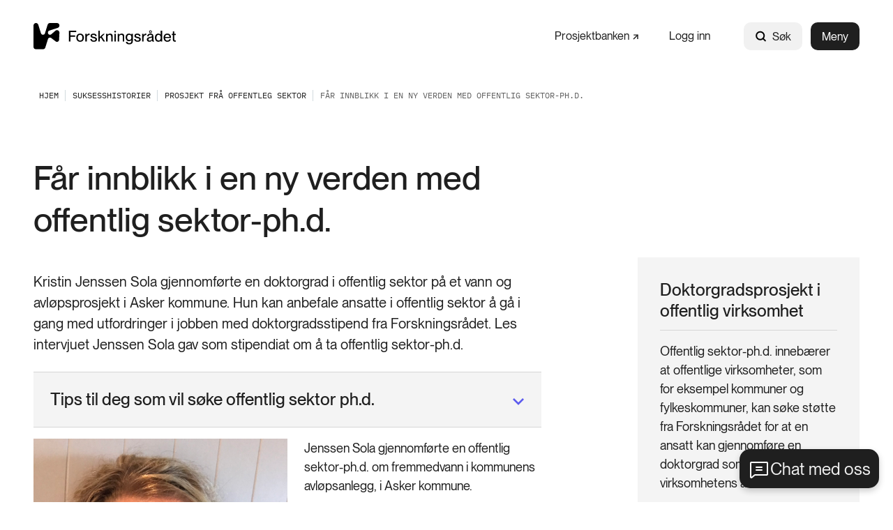

--- FILE ---
content_type: text/html; charset=utf-8
request_url: https://www.forskningsradet.no/suksesshistorier/offentlig-sektor/innblikk-i-ny-verden/
body_size: 17941
content:



<!DOCTYPE html>
<html lang="no">
<head>
    <meta charset="utf-8" />
    <meta name="viewport" content="width=device-width, initial-scale=1, shrink-to-fit=no" />
    <meta name="format-detection" content="telephone=no" />
    <script nonce="U/nEPjLifXOgf3opM8hdeg==" id="CookieConsent" src="https://policy.app.cookieinformation.com/uc.js" data-culture="no" type="text/javascript"></script>
    <script nonce="U/nEPjLifXOgf3opM8hdeg==">
!function(T,l,y){var S=T.location,k="script",D="instrumentationKey",C="ingestionendpoint",I="disableExceptionTracking",E="ai.device.",b="toLowerCase",w="crossOrigin",N="POST",e="appInsightsSDK",t=y.name||"appInsights";(y.name||T[e])&&(T[e]=t);var n=T[t]||function(d){var g=!1,f=!1,m={initialize:!0,queue:[],sv:"5",version:2,config:d};function v(e,t){var n={},a="Browser";return n[E+"id"]=a[b](),n[E+"type"]=a,n["ai.operation.name"]=S&&S.pathname||"_unknown_",n["ai.internal.sdkVersion"]="javascript:snippet_"+(m.sv||m.version),{time:function(){var e=new Date;function t(e){var t=""+e;return 1===t.length&&(t="0"+t),t}return e.getUTCFullYear()+"-"+t(1+e.getUTCMonth())+"-"+t(e.getUTCDate())+"T"+t(e.getUTCHours())+":"+t(e.getUTCMinutes())+":"+t(e.getUTCSeconds())+"."+((e.getUTCMilliseconds()/1e3).toFixed(3)+"").slice(2,5)+"Z"}(),iKey:e,name:"Microsoft.ApplicationInsights."+e.replace(/-/g,"")+"."+t,sampleRate:100,tags:n,data:{baseData:{ver:2}}}}var h=d.url||y.src;if(h){function a(e){var t,n,a,i,r,o,s,c,u,p,l;g=!0,m.queue=[],f||(f=!0,t=h,s=function(){var e={},t=d.connectionString;if(t)for(var n=t.split(";"),a=0;a<n.length;a++){var i=n[a].split("=");2===i.length&&(e[i[0][b]()]=i[1])}if(!e[C]){var r=e.endpointsuffix,o=r?e.location:null;e[C]="https://"+(o?o+".":"")+"dc."+(r||"services.visualstudio.com")}return e}(),c=s[D]||d[D]||"",u=s[C],p=u?u+"/v2/track":d.endpointUrl,(l=[]).push((n="SDK LOAD Failure: Failed to load Application Insights SDK script (See stack for details)",a=t,i=p,(o=(r=v(c,"Exception")).data).baseType="ExceptionData",o.baseData.exceptions=[{typeName:"SDKLoadFailed",message:n.replace(/\./g,"-"),hasFullStack:!1,stack:n+"\nSnippet failed to load ["+a+"] -- Telemetry is disabled\nHelp Link: https://go.microsoft.com/fwlink/?linkid=2128109\nHost: "+(S&&S.pathname||"_unknown_")+"\nEndpoint: "+i,parsedStack:[]}],r)),l.push(function(e,t,n,a){var i=v(c,"Message"),r=i.data;r.baseType="MessageData";var o=r.baseData;return o.message='AI (Internal): 99 message:"'+("SDK LOAD Failure: Failed to load Application Insights SDK script (See stack for details) ("+n+")").replace(/\"/g,"")+'"',o.properties={endpoint:a},i}(0,0,t,p)),function(e,t){if(JSON){var n=T.fetch;if(n&&!y.useXhr)n(t,{method:N,body:JSON.stringify(e),mode:"cors"});else if(XMLHttpRequest){var a=new XMLHttpRequest;a.open(N,t),a.setRequestHeader("Content-type","application/json"),a.send(JSON.stringify(e))}}}(l,p))}function i(e,t){f||setTimeout(function(){!t&&m.core||a()},500)}var e=function(){var n=l.createElement(k);n.src=h;var e=y[w];return!e&&""!==e||"undefined"==n[w]||(n[w]=e),n.onload=i,n.onerror=a,n.onreadystatechange=function(e,t){"loaded"!==n.readyState&&"complete"!==n.readyState||i(0,t)},n}();y.ld<0?l.getElementsByTagName("head")[0].appendChild(e):setTimeout(function(){l.getElementsByTagName(k)[0].parentNode.appendChild(e)},y.ld||0)}try{m.cookie=l.cookie}catch(p){}function t(e){for(;e.length;)!function(t){m[t]=function(){var e=arguments;g||m.queue.push(function(){m[t].apply(m,e)})}}(e.pop())}var n="track",r="TrackPage",o="TrackEvent";t([n+"Event",n+"PageView",n+"Exception",n+"Trace",n+"DependencyData",n+"Metric",n+"PageViewPerformance","start"+r,"stop"+r,"start"+o,"stop"+o,"addTelemetryInitializer","setAuthenticatedUserContext","clearAuthenticatedUserContext","flush"]),m.SeverityLevel={Verbose:0,Information:1,Warning:2,Error:3,Critical:4};var s=(d.extensionConfig||{}).ApplicationInsightsAnalytics||{};if(!0!==d[I]&&!0!==s[I]){var c="onerror";t(["_"+c]);var u=T[c];T[c]=function(e,t,n,a,i){var r=u&&u(e,t,n,a,i);return!0!==r&&m["_"+c]({message:e,url:t,lineNumber:n,columnNumber:a,error:i}),r},d.autoExceptionInstrumented=!0}return m}(y.cfg);function a(){y.onInit&&y.onInit(n)}(T[t]=n).queue&&0===n.queue.length?(n.queue.push(a),n.trackPageView({})):a()}(window,document,{src: "https://js.monitor.azure.com/scripts/b/ai.2.gbl.min.js", crossOrigin: "anonymous", cfg: {instrumentationKey: '5b2dde45-ca67-4f93-9cbb-672a20c7db8d', disableCookiesUsage: false }});
</script>







<title>F&#xE5;r innblikk i en ny verden med offentlig sektor-ph.d.</title>
    <meta name="description" content="Kristin Jenssen Sola gjennomf&#xF8;rte en doktorgrad i offentlig sektor p&#xE5; et vann og avl&#xF8;psprosjekt i Asker kommune. Hun kan anbefale ansatte i offentlig sektor &#xE5; g&#xE5; i gang med utfordringer i jobben med doktorgradsstipend fra Forskningsr&#xE5;det. Les intervjuet Jenssen Sola gav som stipendiat om &#xE5; ta offentlig sektor-ph.d. " />

            <meta property="og:title" content="F&#xE5;r innblikk i en ny verden med offentlig sektor-ph.d." />

            <meta property="og:description" content="Kristin Jenssen Sola gjennomf&#xF8;rte en doktorgrad i offentlig sektor p&#xE5; et vann og avl&#xF8;psprosjekt i Asker kommune. Hun kan anbefale ansatte i offentlig sektor &#xE5; g&#xE5; i gang med utfordringer i jobben med doktorgradsstipend fra Forskningsr&#xE5;det. Les intervjuet Jenssen Sola gav som stipendiat om &#xE5; ta offentlig sektor-ph.d. " />

            <meta property="og:url" content="https://www.forskningsradet.no/suksesshistorier/offentlig-sektor/innblikk-i-ny-verden/" />

            <meta property="og:type" content="article" />

            <meta property="og:image" content="https://www.forskningsradet.no/contentassets/66112c9f5d0c4284be665ff95fc54cdd/croppa.jpg" />

    <meta property="og:image:width" content="766" />
    <meta property="og:image:height" content="516" />
            <meta property="fb:app_id" content="393535110808288" />

            <meta property="idio:temaomrade" content="UTLPSVELF,UTLPSENTRANSPLAV,UTLPSNATTEK" />

            <meta property="idio:malgruppe" content="OFFSEK" />



    <link href="/Frontend/dist/colorThemeForskningsradet.ad89fcd842aad5ca3431.css" rel="stylesheet" />

    <meta name="theme-color" content="#ffffff">
    <link rel="icon" type="image/x-icon" href="https://www.forskningsradet.no/contentassets/058f8304352149d79ccd09e2ee9bf15b/favicon-256x256.ico">
    <link rel="icon" type="image/png" href="https://www.forskningsradet.no/contentassets/058f8304352149d79ccd09e2ee9bf15b/favicon-16x16.png" sizes="16x16">
    <link rel="icon" type="image/png" href="https://www.forskningsradet.no/contentassets/058f8304352149d79ccd09e2ee9bf15b/favicon-32x32.png" sizes="32x32">
        <link rel="icon" type="image/png" href="https://www.forskningsradet.no/contentassets/058f8304352149d79ccd09e2ee9bf15b/favicon96x96.png" sizes="96x96">
        <link rel="apple-touch-icon" href="https://www.forskningsradet.no/contentassets/058f8304352149d79ccd09e2ee9bf15b/apple-touch-icon.png" sizes="180x180">
        <link rel="icon" type="image/png" href="https://www.forskningsradet.no/contentassets/058f8304352149d79ccd09e2ee9bf15b/android-chrome-192x192.png" sizes="192x192">
        <link rel="icon" type="image/png" href="https://www.forskningsradet.no/contentassets/058f8304352149d79ccd09e2ee9bf15b/android-chrome-512x512.png" sizes="512x512">
        <meta name="msapplication-TileColor" content="#ff0000">
        <meta name="msapplication-TileImage" content="https://www.forskningsradet.no/contentassets/058f8304352149d79ccd09e2ee9bf15b/mstile-150x150.png">
        <link rel="mask-icon" href="https://www.forskningsradet.no/siteassets/bilder-illustrasjoner-logoer-etc/logoer/favicon.svg" color="#ffffff">
        <link rel="icon" type="image/svg+xml" href="https://www.forskningsradet.no/siteassets/bilder-illustrasjoner-logoer-etc/logoer/favicon.svg" sizes="any">

        <link rel="canonical" href="https://www.forskningsradet.no/suksesshistorier/offentlig-sektor/innblikk-i-ny-verden/" />
</head>
<body>



        <!-- Piwik -->
        <script type="text/javascript" nonce="U/nEPjLifXOgf3opM8hdeg==">
                (function (window, document, dataLayerName, id) {
                    window[dataLayerName] = window[dataLayerName] || [], window[dataLayerName].push({ start: (new Date).getTime(), event: "stg.start" }); var scripts = document.getElementsByTagName('script')[0], tags = document.createElement('script');
                    function stgCreateCookie(a, b, c) { var d = ""; if (c) { var e = new Date; e.setTime(e.getTime() + 24 * c * 60 * 60 * 1e3), d = "; expires=" + e.toUTCString(); f = "; SameSite=Strict" } document.cookie = a + "=" + b + d + f + "; path=/" }
                    var isStgDebug = (window.location.href.match("stg_debug") || document.cookie.match("stg_debug")) && !window.location.href.match("stg_disable_debug"); stgCreateCookie("stg_debug", isStgDebug ? 1 : "", isStgDebug ? 14 : -1);
                    var qP = []; dataLayerName !== "dataLayer" && qP.push("data_layer_name=" + dataLayerName), tags.nonce = "U/nEPjLifXOgf3opM8hdeg==", isStgDebug && qP.push("stg_debug"); var qPString = qP.length > 0 ? ("?" + qP.join("&")) : "";
                    tags.async = !0, tags.src = "https://forskningsradet.containers.piwik.pro/" + id + ".js" + qPString, scripts.parentNode.insertBefore(tags, scripts);
                    !function (a, n, i) { a[n] = a[n] || {}; for (var c = 0; c < i.length; c++)!function (i) { a[n][i] = a[n][i] || {}, a[n][i].api = a[n][i].api || function () { var a = [].slice.call(arguments, 0); "string" == typeof a[0] && window[dataLayerName].push({ event: n + "." + i + ":" + a[0], parameters: [].slice.call(arguments, 1) }) } }(i[c]) }(window, "ppms", ["tm", "cm"]);
                })(window, document, 'dataLayer', 'a873bad8-e3e1-45af-a90b-953fc22e33bc');
            </script>
        <!-- end Piwik -->


<div id="react_0HNIKBITVNR1V"><nav class="tab-menu"><ul><li><a class="link -theme-white -has-children -has-hover-effect" href="#main" aria-label="Gå til hovedinnhold"><span class="link--text"><span class="hyphenate">Gå til hovedinnhold</span></span></a></li><li><button class="button -has-children" type="button">Vis meny</button></li><li><span class="link -theme-white -has-hover-effect"></span></li></ul></nav><header class="header"><nav class="content-container header--content -theme-wide"><a href="/" class="header--logo"><span>Hjem</span><img alt="Logo" src="https://www.forskningsradet.no/siteassets/bilder-illustrasjoner-logoer-etc/logoer/forskningsradet-logo-svart.svg"/></a><ul class="header--nav"><li class="header--link"><a class="link -has-children -has-hover-effect -is-external-link" href="https://prosjektbanken.forskningsradet.no/" aria-label="Prosjektbanken" target="_blank"><span><span class="link--text"><span style="white-space:nowrap"> Prosjektbanken<svg class="icon external-link-icon" focusable="false" width="11" height="12" viewBox="0 0 11 12" fill="none"><path d="M1 10.6211L10 1.62109" stroke-width="2" stroke-miterlimit="10"></path><path d="M9.99955 10.314V1.62109H1.30664" stroke-width="2" stroke-miterlimit="10"></path></svg></span></span></span></a></li><li class="header--link"><a class="link -has-children -has-hover-effect" href="/logg-inn/" aria-label="Logg inn"><span class="link--text"><span class="hyphenate">Logg inn</span></span></a></li><li class="header--search"><div class="global-search" style="width:auto"><form action="/systemsider/sokeresultater/" class="form global-search__form" method="GET"><div class="text-input global-search__input -theme-rounded -theme-hidden-label"><label for="input-global-q">Søk</label><div class="text-input--input-wrapper"><svg class="icon" focusable="false" width="17" height="18" viewBox="0 0 17 18" fill="none"><path d="M7.70312 13.7812C10.7838 13.7812 13.2812 11.2838 13.2812 8.20312C13.2812 5.12241 10.7838 2.625 7.70312 2.625C4.62241 2.625 2.125 5.12241 2.125 8.20312C2.125 11.2838 4.62241 13.7812 7.70312 13.7812Z" stroke="black" stroke-width="2" stroke-linecap="round" stroke-linejoin="round"></path><path d="M11.6484 12.1484L14.8758 15.3758" stroke="black" stroke-width="2" stroke-linecap="round" stroke-linejoin="round"></path></svg> <input type="search" id="input-global-q" name="q" placeholder="Søk"/></div></div><button class="global-search__submit" type="submit"></button></form><form action="/systemsider/sokeresultater/"><button class="button global-search--open -theme-outline -theme-uppercase -has-children -has-icon-left" title="Søk" type="submit"><svg class="icon" focusable="false" width="17" height="18" viewBox="0 0 17 18" fill="none"><path d="M7.70312 13.7812C10.7838 13.7812 13.2812 11.2838 13.2812 8.20312C13.2812 5.12241 10.7838 2.625 7.70312 2.625C4.62241 2.625 2.125 5.12241 2.125 8.20312C2.125 11.2838 4.62241 13.7812 7.70312 13.7812Z" stroke="black" stroke-width="2" stroke-linecap="round" stroke-linejoin="round"></path><path d="M11.6484 12.1484L14.8758 15.3758" stroke="black" stroke-width="2" stroke-linecap="round" stroke-linejoin="round"></path></svg>Søk</button></form></div></li><li class="header--menu"><button class="button header--menu-button -theme-primary -has-children" type="button">Meny</button></li></ul></nav></header></div>

    <!-- Floating Action Button to open the chat -->
    <button id="openBtn" data-input-text="Skriv her, unngå personlig info">
        Chat med oss
    </button>
    <!-- Iframe container with a header for close and minimize buttons -->
    <div id="iframeContainer" class="chatbot">
        <div id="iframeHeader">
            <span class="header-title">Spør KI-samtaleroboten vår</span>
            <div class="chatbot__button-container">
                <button id="minimizeBtn" class="chatbot__minimize-btn">
                    <span class="sr-only">Minimer chatbot</span>
                </button>
                <button id="closeBtn" class="chatbot__close-btn">
                    <span class="sr-only">Lukk</span>
                    &times;
                </button>
            </div>
        </div>
        <div id="webchat" role="main"></div>
    </div>

<div id="react_0HNIKBITVNR20"><nav class="breadcrumbs" data-epi-type="content" data-reactroot=""><div class="content-container breadcrumbs--header -theme-wide"><button class="button breadcrumbs--toggle  -has-children" title="Vis brødsmulesti" type="button" aria-controls="154642b0-1a59-4a13-b9b2-06fcf03ca13b" aria-expanded="false"><svg class="icon" focusable="false" width="16" height="16" viewBox="0 0 16 16" fill="none"><path d="M13 6L8 11L3 6" stroke-width="1.5" stroke-linecap="round" stroke-linejoin="round"></path></svg>Vis brødsmulesti</button></div><div id="154642b0-1a59-4a13-b9b2-06fcf03ca13b" class="breadcrumbs--collapse" style="height:0;overflow:hidden;visibility:hidden"><ul class="content-container -theme-wide"><li><a class="breadcrumbs--root" href="/"><span>Hjem</span></a></li><li><a class="link -theme-black -has-children -has-hover-effect" href="/suksesshistorier/" aria-label="Suksesshistorier"><span class="link--text"><span class="hyphenate">Suksesshistorier</span></span></a></li><li><a class="link -theme-black -has-children -has-hover-effect" href="/suksesshistorier/offentlig-sektor/" aria-label="Prosjekt frå offentleg sektor"><span class="link--text"><span class="hyphenate">Prosjekt frå offentleg sektor</span></span></a></li><li class="current-page">Får innblikk i en ny verden med offentlig sektor-ph.d.</li></ul></div></nav></div><main role="main" id="main">
    


<div id="react_0HNIKBITVNR1U"><div class="content-container -theme-wide"><div class="content-with-sidebar"><div class="content-with-sidebar--content"><h1 class="heading">Får innblikk i en ny verden med offentlig sektor-ph.d.</h1></div><aside class="content-with-sidebar--sidebar"></aside></div></div><div class="content-container -theme-wide"><div class="content-with-sidebar"><div class="content-with-sidebar--content"><div data-epi-type="content"><div class="article-page--ingress"><p>Kristin Jenssen Sola gjennomførte en doktorgrad i offentlig sektor på et vann og avløpsprosjekt i Asker kommune. Hun kan anbefale ansatte i offentlig sektor å gå i gang med utfordringer i jobben med doktorgradsstipend fra Forskningsrådet. Les intervjuet Jenssen Sola gav som stipendiat om å ta offentlig sektor-ph.d. </p></div><div class="article-header"></div><div class="content-area"><div class="content-area-item"><div class="fact-box fact-box--with-top-border"><button class="button fact-box--header -has-children" title="Vis Tips til deg som vil søke offentlig sektor ph.d." type="button" aria-controls="e1cfba1f-4fa7-46f8-8d30-9f28f7838d5a" aria-expanded="false"><h2 class="fact-box--header-title"><span>Tips til deg som vil søke offentlig sektor ph.d.</span><svg class="icon fact-box--icon -use-fill-color" focusable="false" width="18" height="10" viewBox="0 0 18 10" fill="true"><path d="M0.986328 1.9364L9.0002 9.95028L17.0141 1.9364L15.1285 0.0507822L9.0002 6.17904L2.87195 0.0507813L0.986328 1.9364Z"></path></svg></h2></button><div id="e1cfba1f-4fa7-46f8-8d30-9f28f7838d5a" style="height:0;overflow:hidden;visibility:hidden"><div class="fact-box--content"><div class="content-area"><div class="content-area-item"><div class="html-string"><h3><br />Tips fra Kari Ekerholt i Asker kommune (oppdragsgiver)</h3>
<ul>
<li>Det er viktig &aring; f&aring; en god og motivert kandidat som kan jobbe selvstendig</li>
<li>Arbeidsgiver m&aring; v&aelig;re motiverende og st&oslash;ttende overfor kandidaten.</li>
<li>Finnes en relevant og spennende problemstilling og en motivert kandidat s&aring; er det bare &aring; s&oslash;ke!</li>
</ul>
<h3>Tips fra Kristin Jenssen Sola (stipendiat)</h3>
<ul>
<li>Ordningen gir rom for &aring; virkelig g&aring; i dybden p&aring; utfordringer.</li>
<li>Velg din veileder med omhu. Dette har veldig mye &aring; si for hvordan arbeidet blir.</li>
<li>Gj&oslash;r en jobb i forkant p&aring; &aring; unders&oslash;ke hvilke muligheter som finnes n&aring;r det gjelder veileder og samarbeidsinstitusjon.</li>
<li>Det kan v&aelig;re utfordrende &aring; balansere en "vanlig" jobb med studier.</li>
</ul>
<p>&nbsp;</p>
<p>&nbsp;</p></div></div></div></div></div></div></div><div class="content-area-item"><div class="image-with-caption -theme-half-width"><img class="image" alt="Portrett av Kristin Jenssen Asker" fetchpriority="auto" loading="lazy"/><div class="image-with-caption--caption">– Min hovedmotivasjon for å søke offentlig sektor-ph.d. var å få mulighet til å dykke ned i en viktig problemstilling, sa stipendiat Kristin Jenssen Sola</div></div></div><div class="content-area-item"><div class="html-string">

<p>Jenssen Sola gjennomf&oslash;rte en offentlig sektor-ph.d. om fremmedvann i kommunens avl&oslash;psanlegg, i Asker kommune.&nbsp;&nbsp;</p>
<p>Fremmedvann er vann som kommer inn i avl&oslash;pssystemet, men som egentlig ikke skal v&aelig;re der.</p>
<p><span data-teams="true">&ndash; </span>Fremmedvann er en av de st&oslash;rste utfordringene for mange avl&oslash;psanlegg i kommunene i dag, og det f&oslash;rer b&aring;de til &oslash;kte kostnader og utslipp av forurensninger, forklarte Jenssen Sola.</p>
<h2>Gir innblikk i en annen verden</h2>
<p><span data-teams="true">&ndash;</span> Ordningen med offentlig sektor-ph.d. gir en fantastisk mulighet til &aring; f&aring; et innblikk inn i en litt annen verden enn den du beveger deg i til vanlig. Samtidig gir ordningen rom for &aring; virkelig g&aring; i dybden p&aring; utfordringer, sa Jenssen Sola. <br /><br />Hovedmotivasjonen hennes for &aring; s&oslash;ke offentlig sektor-ph.d., var &aring; f&aring; mulighet til &aring; dykke ned i en viktig problemstilling.</p>
<p>Temaet for doktorgraden er en av de viktigste utfordringene innen avl&oslash;psbransjen, og forh&aring;pentlig vil den kunne bidra til st&oslash;rre forst&aring;else og bedre mulighet til &aring; kunne gj&oslash;re riktige beslutninger til riktig tid.</p>
<h2>Godt samarbeid</h2>
<p>Jenssen Sola mente tilgangen p&aring; data er en av de st&oslash;rste fordelene ved &aring; ta denne typen doktorgrad.</p>
<p><span data-teams="true">&ndash;</span> Jeg har enkel tilgang til masse data fra Asker kommune, men jeg f&aring;r ogs&aring; tilgang til data fra andre kommuner dersom jeg trenger det. Kommunene er flinke til &aring; hjelpe og st&oslash;tte hverandre og til &aring; dele data, forklarte hun. Oslo kommune hadde en tilsvarende stilling som Jenssen Sola hadde i Asker kommune.</p>
<p><span data-teams="true">&ndash;</span> Det er veldig fint &aring; kunne sparre med en som st&aring;r i det samme som deg selv.</p>
</div></div><div class="content-area-item"><div class="image-with-caption"><img class="image" alt="Vann som det regner på" fetchpriority="auto" loading="lazy"/><div class="image-with-caption--caption">Asker kommune benyttet offentlig sektor-ph.d.-ordningen til å få med kunnskap om fremmedvann. Dette er en av de største utfordringene for mange avløpsanlegg i kommunene i dag, og det fører både til økte kostnader og utslipp av forurensninger. Foto: Shutterstock</div></div></div><div class="content-area-item"><div class="html-string">
<h2>Veileder er avgj&oslash;rende</h2>
<p>Jenssen Sola opplevde at det tidvis kan v&aelig;re utfordrende &aring; skulle balansere en &laquo;vanlig&raquo; jobb med studier. I tillegg til studiene jobbet hun 25 prosent i kommunen.</p>
<p><span data-teams="true">&ndash;</span> 25 prosent er ikke nok til &aring; virkelig f&aring; gjort noe, s&aring; hvis jeg ikke passer p&aring; er det fort gjort at den prosentandelen blir st&oslash;rre enn den strengt tatt skal v&aelig;re.</p>
<p>Valg av veileder har mye &aring; si for hvordan arbeidet blir.</p>
<p>&ndash; Gj&oslash;r en jobb i forkant med &aring; unders&oslash;ke hvilke muligheter som finnes, anbefaler hun.</p>
<h2>Motivert medarbeider</h2>
<p><span data-teams="true">&ndash;</span> Bakgrunnen for at Asker kommune s&oslash;kte om offentlig-sektor ph.d. var at vi hadde en ansatt med lang og bred faglig kompetanse som &oslash;nsket st&oslash;rre utfordringer og var motivert for forskningsarbeid. Emnet stipendiaten &oslash;nsket var sv&aelig;rt relevant for oss som kommune og vi var trygge p&aring; at dette ville bli en vinn-vinn-situasjon for begge parter, sa Kari Ekerholt, leder kommunalteknisk avdeling i Asker kommune.</p>
<h2>Blir en enda st&oslash;rre ressurs</h2>
<p>Ekerholt sa at stipendiaten Jenssen Sola ble en enda st&oslash;rre ressurs for kommunen som f&oslash;lge av doktorarbeidet. <br /><br /><span data-teams="true">&ndash;</span> Hun &aring;pner opp for samarbeid utover kommunens grenser og l&oslash;fter p&aring; den m&aring;ten alt v&aring;rt arbeid innenfor fagfeltet. Dette har naturligvis mye &aring; si for de andre ansatte og for fremtidig rekruttering, understreket Ekerholt.<br /><br /><span data-teams="true">&ndash;</span> Det er viktig for oss som virksomhet &aring; satse p&aring; forskning og utvikling og p&aring; den m&aring;ten ha kontakt med studiestedene. Sammen med stort engasjement for masterstudenter og sommerstudenter innenfor fagomr&aring;det h&aring;per vi &aring; gj&oslash;re oss attraktive som arbeidsgiver, fastslo Ekerholt.</p>
<p><a href="/finansiering/hva/offentlig-sektor-phd/">Les mer om Forskningsr&aring;dets ordning for Offentlig sektor-ph.d.</a></p>
</div></div><div class="content-area-item"><div class="fact-box fact-box--with-top-border"><button class="button fact-box--header -has-children" title="Vis Fakta om prosjektet" type="button" aria-controls="6736d315-f7ce-49f1-837f-29c13690df0f" aria-expanded="false"><h2 class="fact-box--header-title"><span>Fakta om prosjektet</span><svg class="icon fact-box--icon -use-fill-color" focusable="false" width="18" height="10" viewBox="0 0 18 10" fill="true"><path d="M0.986328 1.9364L9.0002 9.95028L17.0141 1.9364L15.1285 0.0507822L9.0002 6.17904L2.87195 0.0507813L0.986328 1.9364Z"></path></svg></h2></button><div id="6736d315-f7ce-49f1-837f-29c13690df0f" style="height:0;overflow:hidden;visibility:hidden"><div class="fact-box--content"><div class="content-area"><div class="content-area-item"><div class="html-string"><p>Prosjekt:<a title=" Identification of measures to achive a more optimalized sewer network considering the challenge of I/I of non sewer water" href="/suksesshistorier/offentlig-sektor/innblikk-i-ny-verden/#/project/NFR/272969" target="_top"> Identification of measures to achive a more optimalized sewer network considering the challenge of I/I of non sewer water</a></p>
<p>Deltakere: Asker kommune og NMBU</p>
<p>1,7 mill kr i st&oslash;tte fra Forskningsr&aring;det</p>
<p>S&oslash;knadstype: <a title="Offentlig sektor ph.d." href="/suksesshistorier/offentlig-sektor/innblikk-i-ny-verden/#/project/NFR/272969" target="_top">Offentlig sektor-ph.d.</a></p>
<p>&nbsp;</p></div></div></div></div></div></div></div></div></div></div><aside class="content-with-sidebar--sidebar article-page--sidebar"><div class="content-area"><div class="content-area-item"><div class="info-block"><div class="info-block--header"><h2 class="heading info-block--header-title">Doktorgradsprosjekt i offentlig virksomhet</h2></div><div class="content-area info-block--text"><div class="content-area-item"><div class="html-string"><p>Offentlig sektor-ph.d. inneb&aelig;rer at offentlige virksomheter, som for eksempel kommuner og fylkeskommuner, kan s&oslash;ke st&oslash;tte fra Forskningsr&aring;det for at en ansatt kan gjennomf&oslash;re en doktorgrad som er relevant for virksomhetens ansvarsomr&aring;de.</p></div></div></div><a class="button info-block--cta-button -theme-primary -has-children -has-hover-effect" href="/finansiering/hva/offentlig-sektor-phd/" aria-label="Offentlig sektor-ph.d."><span class="link--text"><span class="hyphenate">Offentlig sektor-ph.d.</span></span></a></div></div><div class="content-area-item"><a class="image-with-link" href="/suksesshistorier/offentlig-sektor/"><div class="image-with-link--image"><div class="image-with-link--image-inner -hover-effect-active"><picture class="fluid-image -theme-mosaic -theme-rounded"><img class="fluid-image--image" loading="lazy" fetchpriority="auto" src="/siteassets/aktuelt-nyheter-pressemeldinger-og-suksesshistorier/suksesshistorier/offentlig-sektor/shutterstock_665608819.jpg?transform=DownFit&amp;width=400&amp;hash=93d72fbc975bb226a0e71c36980e795b" alt="Barn utforsker vindkraft. Forskningsrådet støtter bærekraftig utvikling innen offentlig sektor"/></picture></div></div><div class="image-with-link--description "><h2 class="heading image-with-link--title">Prosjekteksempler fra offentlig sektor</h2></div></a></div><div class="content-area-item"><a class="image-with-link" href="/suksesshistorier/offentlig-sektor/offentlig-sektor-ph.d.-mange-muligheter/"><div class="image-with-link--image"><div class="image-with-link--image-inner -hover-effect-active"><picture class="fluid-image -theme-mosaic -theme-rounded"><img class="fluid-image--image" loading="lazy" fetchpriority="auto" src="/siteassets/aktuelt-nyheter-pressemeldinger-og-suksesshistorier/suksesshistorier/offentlig-sektor/klasserom.jpg?transform=DownFit&amp;width=400&amp;hash=93d72fbc975bb226a0e71c36980e795b" alt="Lærer forklarer matematikk ved tavlen og elever rekker hendene opp. Foto: Sverre Chr. Jarild"/></picture></div></div><div class="image-with-link--description "><h2 class="heading image-with-link--title">- Offentlig sektor-ph.d. gir mange muligheter</h2></div></a></div></div></aside></div></div><div class="content-container -theme-wide"><div class="content-with-sidebar"><div class="content-with-sidebar--content"><div class="article-page--footer" data-epi-type="content"><div class="page-footer"><div class="page-footer--byline-wrapper"><div class="byline"><div class="byline--item">Av Siv Haugan</div><div class="byline--item">Publisert 4. des. 2020</div><div class="byline--item">Oppdatert 9. jan. 2025</div></div><div class="page-footer--links"><div class="page-footer--download-link"><a class="link -has-children -has-icon-right -has-hover-effect" href="/suksesshistorier/offentlig-sektor/innblikk-i-ny-verden/Download" aria-label="Last ned" rel="nofollow"><span class="link--text"><span class="hyphenate">Last ned</span></span><svg class="icon" focusable="false" style="enable-background:new 0 0 13 12" version="1.1" x="0px" y="0px" width="13px" height="12px" viewBox="0 0 13 12" xml:space="preserve"><style type="text/css">.st0{fill:none;stroke:#00338D;stroke-miterlimit:10;}
	.st1{fill:none;stroke:#00338D;stroke-linecap:square;stroke-miterlimit:10;}</style><path d="M12.5,7v2.7c0,0.99-0.83,1.8-1.85,1.8H2.35c-1.02,0-1.85-0.81-1.85-1.8V7"></path><polyline points="3,5 6.5,8.5 10,5 "></polyline><line x1="6.5" y1="0.5" x2="6.5" y2="7.5"></line></svg></a></div><div class="page-footer--share -with-seperator"><div class="options-modal -is-page-footer"><div class="options-modal__container"><button class="button options-modal__button theme-small-margin -has-children -has-icon-right" type="button">Del<svg class="icon" focusable="false" width="15" height="15" viewBox="0 0 15 15"><defs><style>.cls-1{fill:none;stroke:#00338d;stroke-linejoin:round;}</style></defs><line x1="10.41" y1="4.46" x2="4.41" y2="7.09"></line><line x1="10.41" y1="10.46" x2="4.41" y2="7.84"></line><circle cx="12" cy="4" r="1.5"></circle><circle cx="12" cy="11" r="1.5"></circle><circle cx="3" cy="7.5" r="1.5"></circle></svg></button><div tabindex="-1"></div><div class="options-modal__modal-container--hidden"><button class="button options-modal__close-button -has-children" title="Lukk" type="button"><svg class="icon options-modal__close-button--icon" focusable="false" width="15" height="15" viewBox="0 0 15 15"><defs><style>.cls-1{fill:#081319;}</style></defs><title>close-small</title><polygon points="13.35 2.35 12.65 1.65 7.5 6.79 2.35 1.65 1.65 2.35 6.79 7.5 1.65 12.65 2.35 13.35 7.5 8.21 12.65 13.35 13.35 12.65 8.21 7.5 13.35 2.35"></polygon></svg></button><div class="share-options"><div class="share-options__options"><div class="share-options__link-container"><div class="share-options__link"><a href="mailto:?subject=F%C3%A5r+innblikk+i+en+ny+verden+med+offentlig+sektor-ph.d.&amp;body=https%3A%2F%2Fwww.forskningsradet.no%2Fsuksesshistorier%2Foffentlig-sektor%2Finnblikk-i-ny-verden%2F" target="_blank" rel="noopener noreferrer"><svg class="icon" focusable="false" width="16" height="16" viewBox="0 0 16 16" fill="none"><path d="M2 3.5H14V12C14 12.1326 13.9473 12.2598 13.8536 12.3536C13.7598 12.4473 13.6326 12.5 13.5 12.5H2.5C2.36739 12.5 2.24021 12.4473 2.14645 12.3536C2.05268 12.2598 2 12.1326 2 12V3.5Z" stroke="black" stroke-width="1.5" stroke-linecap="round" stroke-linejoin="round"></path><path d="M14 3.5L8 9L2 3.5" stroke="black" stroke-width="1.5" stroke-linecap="round" stroke-linejoin="round"></path></svg><span>Mail</span></a></div></div><div class="share-options__link-container"><div class="share-options__link"><a href="https://www.facebook.com/sharer.php?u=https%3A%2F%2Fwww.forskningsradet.no%2Fsuksesshistorier%2Foffentlig-sektor%2Finnblikk-i-ny-verden%2F" target="_blank" rel="noopener noreferrer"><svg class="icon" focusable="false" width="16" height="16" viewBox="0 0 16 16" fill="none"><path d="M8 14C11.3137 14 14 11.3137 14 8C14 4.68629 11.3137 2 8 2C4.68629 2 2 4.68629 2 8C2 11.3137 4.68629 14 8 14Z" stroke="#1F1F1F" stroke-width="1.5" stroke-linecap="round" stroke-linejoin="round"></path><path d="M10.5 5.50001H9.50001C9.3028 5.49919 9.10737 5.53742 8.92501 5.61251C8.74265 5.6876 8.57696 5.79806 8.43751 5.93751C8.29806 6.07696 8.1876 6.24265 8.11251 6.42501C8.03742 6.60737 7.99919 6.8028 8.00001 7.00001V14" stroke="#1F1F1F" stroke-width="1.5" stroke-linecap="round" stroke-linejoin="round"></path><path d="M6 9H10" stroke="#1F1F1F" stroke-width="1.5" stroke-linecap="round" stroke-linejoin="round"></path></svg><span>Facebook</span></a></div></div><div class="share-options__link-container"><div class="share-options__link"><a href="https://www.linkedin.com/sharing/share-offsite/?url=https%3A%2F%2Fwww.forskningsradet.no%2Fsuksesshistorier%2Foffentlig-sektor%2Finnblikk-i-ny-verden%2F" target="_blank" rel="noopener noreferrer"><svg class="icon" focusable="false" width="14" height="14" viewBox="0 0 14 14" fill="none"><path d="M12.25 1.25H1.75C1.47386 1.25 1.25 1.47386 1.25 1.75V12.25C1.25 12.5261 1.47386 12.75 1.75 12.75H12.25C12.5261 12.75 12.75 12.5261 12.75 12.25V1.75C12.75 1.47386 12.5261 1.25 12.25 1.25Z" stroke="black" stroke-width="1.5" stroke-linecap="round" stroke-linejoin="round"></path><path d="M6.5 6V10" stroke="black" stroke-width="1.5" stroke-linecap="round" stroke-linejoin="round"></path><path d="M4.5 6V10" stroke="black" stroke-width="1.5" stroke-linecap="round" stroke-linejoin="round"></path><path d="M6.5 7.75C6.5 7.28587 6.68437 6.84075 7.01256 6.51256C7.34075 6.18437 7.78587 6 8.25 6C8.71413 6 9.15925 6.18437 9.48744 6.51256C9.81563 6.84075 10 7.28587 10 7.75V10" stroke="black" stroke-width="1.5" stroke-linecap="round" stroke-linejoin="round"></path><path d="M4.5 4.75C4.91421 4.75 5.25 4.41421 5.25 4C5.25 3.58579 4.91421 3.25 4.5 3.25C4.08579 3.25 3.75 3.58579 3.75 4C3.75 4.41421 4.08579 4.75 4.5 4.75Z" fill="black"></path></svg><span>LinkedIn</span></a></div></div></div></div></div><div tabindex="-1"></div></div></div></div></div></div></div></div></div></div></div></div>


    <div id="react_0HNIKBITVNR21"><div class="message-global-list" data-reactroot=""><div class="message-global-list--print"><div class="content-container -theme-wide"><div class="message-global-list--print-line"></div><p class="message-global-list--print-description">Meldinger ved utskriftstidspunkt 18. januar 2026, kl. 17.25 CET</p><div class="message-global-list--print-message"><div class="message -theme-gray"><div class="message--content"><div class="message--icon--hide"><svg class="icon icon-warning -size-wide -theme-gray" focusable="false" width="36" height="36" viewBox="0 0 36 36" fill="none"><path d="M18 31.5C25.4558 31.5 31.5 25.4558 31.5 18C31.5 10.5442 25.4558 4.5 18 4.5C10.5442 4.5 4.5 10.5442 4.5 18C4.5 25.4558 10.5442 31.5 18 31.5Z" stroke="black" stroke-width="3" stroke-linecap="round" stroke-linejoin="round"></path><path d="M18 11.25V18.5625" stroke="black" stroke-width="3" stroke-linecap="round" stroke-linejoin="round"></path><path d="M18 26.4375C19.2426 26.4375 20.25 25.4301 20.25 24.1875C20.25 22.9449 19.2426 21.9375 18 21.9375C16.7574 21.9375 15.75 22.9449 15.75 24.1875C15.75 25.4301 16.7574 26.4375 18 26.4375Z" fill="black"></path></svg></div><div class="message--text"><div class="html-string">Det ble ikke vist noen globale meldinger eller andre viktige meldinger da dette dokumentet ble skrevet ut.</div></div></div></div></div></div></div></div></div>
</main>
<div id="react_0HNIKBITVNR22"><footer class="footer" data-reactroot=""><div class="content-container footer--content -theme-wide"><div class="footer--top"><div class="footer--top-left"><a href="/" aria-label="Hjem" class="footer--logo"><img alt="Logo" loading="lazy" src="/siteassets/bilder-illustrasjoner-logoer-etc/logoer/forskningsradet-logo-hvit.svg"/></a><p class="footer--about">Forskingsrådet jobbar for eit samfunn der forsking blir skapt, brukt, utfordra, verdsett og delt av alle slik at det faktisk bidrar til omstilling og eit meir berekraftig samfunn.</p><a class="button footer--newsletter-link -theme-primary -theme-large -theme-light -has-children -has-hover-effect" href="/nyheter/nyhetsbrev/" aria-label="Meld deg på nyhetsbrev"><span class="link--text"><span class="hyphenate">Meld deg på nyhetsbrev</span></span></a></div><div class="footer--top-right-mobile"><div class="footer--link-list"><div class="accordion-container"><button class="button accordion-container--button -has-children" type="button"><h2 class="accordion-container--button-text">Andre nettsider</h2><svg class="icon accordion-container--icon -white -use-fill-color" focusable="false" width="18" height="10" viewBox="0 0 18 10" fill="true"><path d="M0.986328 1.9364L9.0002 9.95028L17.0141 1.9364L15.1285 0.0507822L9.0002 6.17904L2.87195 0.0507813L0.986328 1.9364Z"></path></svg></button><div style="height:0;overflow:hidden;visibility:hidden"><div class="accordion-container--content"><ul><li><a class="link -theme-white -has-children -has-hover-effect -is-external-link" href="https://www.nysgjerrigper.no/" aria-label="Nysgjerrigper"><span><span class="link--text"><span style="white-space:nowrap"> Nysgjerrigper<svg class="icon external-link-icon" focusable="false" width="11" height="12" viewBox="0 0 11 12" fill="none"><path d="M1 10.6211L10 1.62109" stroke-width="2" stroke-miterlimit="10"></path><path d="M9.99955 10.314V1.62109H1.30664" stroke-width="2" stroke-miterlimit="10"></path></svg></span></span></span></a></li><li><a class="link -theme-white -has-children -has-hover-effect -is-external-link" href="https://www.forskningsdagene.no/" aria-label="Forskningsdagene"><span><span class="link--text"><span style="white-space:nowrap"> Forskningsdagene<svg class="icon external-link-icon" focusable="false" width="11" height="12" viewBox="0 0 11 12" fill="none"><path d="M1 10.6211L10 1.62109" stroke-width="2" stroke-miterlimit="10"></path><path d="M9.99955 10.314V1.62109H1.30664" stroke-width="2" stroke-miterlimit="10"></path></svg></span></span></span></a></li><li><a class="link -theme-white -has-children -has-hover-effect -is-external-link" href="https://www.regionaleforskningsfond.no/" aria-label="Regionale forskningsfond"><span><span class="link--text"><span class="hyphenate">Regionale</span><span style="white-space:nowrap"> forskningsfond<svg class="icon external-link-icon" focusable="false" width="11" height="12" viewBox="0 0 11 12" fill="none"><path d="M1 10.6211L10 1.62109" stroke-width="2" stroke-miterlimit="10"></path><path d="M9.99955 10.314V1.62109H1.30664" stroke-width="2" stroke-miterlimit="10"></path></svg></span></span></span></a></li><li><a class="link -theme-white -has-children -has-hover-effect -is-external-link" href="https://prosjektbanken.forskningsradet.no/" aria-label="Prosjektbanken"><span><span class="link--text"><span style="white-space:nowrap"> Prosjektbanken<svg class="icon external-link-icon" focusable="false" width="11" height="12" viewBox="0 0 11 12" fill="none"><path d="M1 10.6211L10 1.62109" stroke-width="2" stroke-miterlimit="10"></path><path d="M9.99955 10.314V1.62109H1.30664" stroke-width="2" stroke-miterlimit="10"></path></svg></span></span></span></a></li></ul></div></div></div></div><div class="footer--link-list"><div class="accordion-container"><button class="button accordion-container--button -has-children" type="button"><h2 class="accordion-container--button-text">Snarveier</h2><svg class="icon accordion-container--icon -white -use-fill-color" focusable="false" width="18" height="10" viewBox="0 0 18 10" fill="true"><path d="M0.986328 1.9364L9.0002 9.95028L17.0141 1.9364L15.1285 0.0507822L9.0002 6.17904L2.87195 0.0507813L0.986328 1.9364Z"></path></svg></button><div style="height:0;overflow:hidden;visibility:hidden"><div class="accordion-container--content"><ul><li><a class="link -theme-white -has-children -has-hover-effect" href="/om-forskningsradet/kontakt-oss/" aria-label="Kontakt oss"><span class="link--text"><span class="hyphenate">Kontakt oss</span></span></a></li><li><a class="link -theme-white -has-children -has-hover-effect" href="/om-oss/karriere/" aria-label="Ledige stillinger"><span class="link--text"><span class="hyphenate">Ledige stillinger</span></span></a></li><li><a class="link -theme-white -has-children -has-hover-effect" href="/offentleg-postjournal/" aria-label="Offentlig postjournal"><span class="link--text"><span class="hyphenate">Offentlig postjournal</span></span></a></li><li><a class="link -theme-white -has-children -has-hover-effect" href="/personvernerklaring/" aria-label="Personvernerklæring"><span class="link--text"><span class="hyphenate">Personvernerklæring</span></span></a></li><li><a class="link -theme-white -has-children -has-hover-effect -is-external-link" href="https://uustatus.no/nb/erklaringer/publisert/55b012a0-2fc0-4065-9b20-67f6015c98c8" aria-label="Tilgjengelighetserklæring"><span><span class="link--text"><span style="white-space:nowrap"> Tilgjengelighetserklæring<svg class="icon external-link-icon" focusable="false" width="11" height="12" viewBox="0 0 11 12" fill="none"><path d="M1 10.6211L10 1.62109" stroke-width="2" stroke-miterlimit="10"></path><path d="M9.99955 10.314V1.62109H1.30664" stroke-width="2" stroke-miterlimit="10"></path></svg></span></span></span></a></li><li><a class="link -theme-white -has-children -has-hover-effect" href="/tildelingsbrev/" aria-label="Tildelingsbrev fra departementene"><span class="link--text"><span class="hyphenate">Tildelingsbrev fra departementene</span></span></a></li><li><a class="link -theme-white -has-children -has-hover-effect" href="/forskningspolitikk-strategi/dora-stotte/" aria-label="DORA-erklæringen"><span class="link--text"><span class="hyphenate">DORA-erklæringen</span></span></a></li><li><a class="link -theme-white -has-children -has-hover-effect" href="/miljopolicy/" aria-label="Miljøpolicy"><span class="link--text"><span class="hyphenate">Miljøpolicy</span></span></a></li><li><a class="link -theme-white -has-children -has-hover-effect -is-external-link" href="https://identitet.forskningsradet.no/verktoykasse" aria-label="Forskningsrådets visuelle identitet"><span><span class="link--text"><span class="hyphenate">Forskningsrådets visuelle</span><span style="white-space:nowrap"> identitet<svg class="icon external-link-icon" focusable="false" width="11" height="12" viewBox="0 0 11 12" fill="none"><path d="M1 10.6211L10 1.62109" stroke-width="2" stroke-miterlimit="10"></path><path d="M9.99955 10.314V1.62109H1.30664" stroke-width="2" stroke-miterlimit="10"></path></svg></span></span></span></a></li><li><a class="link -theme-white -has-children -has-hover-effect" href="/tjenester/" aria-label="IT-tjenester"><span class="link--text"><span class="hyphenate">IT-tjenester</span></span></a></li></ul></div></div></div><div class="chatbot-button-container chatbot-button-mobile"></div></div></div><div class="footer--top-right-desktop"><div class="footer--link-list"><h2>Andre nettsider</h2><ul><li><a class="link -theme-white -has-children -has-hover-effect -is-external-link" href="https://www.nysgjerrigper.no/" aria-label="Nysgjerrigper"><span><span class="link--text"><span style="white-space:nowrap"> Nysgjerrigper<svg class="icon external-link-icon" focusable="false" width="11" height="12" viewBox="0 0 11 12" fill="none"><path d="M1 10.6211L10 1.62109" stroke-width="2" stroke-miterlimit="10"></path><path d="M9.99955 10.314V1.62109H1.30664" stroke-width="2" stroke-miterlimit="10"></path></svg></span></span></span></a></li><li><a class="link -theme-white -has-children -has-hover-effect -is-external-link" href="https://www.forskningsdagene.no/" aria-label="Forskningsdagene"><span><span class="link--text"><span style="white-space:nowrap"> Forskningsdagene<svg class="icon external-link-icon" focusable="false" width="11" height="12" viewBox="0 0 11 12" fill="none"><path d="M1 10.6211L10 1.62109" stroke-width="2" stroke-miterlimit="10"></path><path d="M9.99955 10.314V1.62109H1.30664" stroke-width="2" stroke-miterlimit="10"></path></svg></span></span></span></a></li><li><a class="link -theme-white -has-children -has-hover-effect -is-external-link" href="https://www.regionaleforskningsfond.no/" aria-label="Regionale forskningsfond"><span><span class="link--text"><span class="hyphenate">Regionale</span><span style="white-space:nowrap"> forskningsfond<svg class="icon external-link-icon" focusable="false" width="11" height="12" viewBox="0 0 11 12" fill="none"><path d="M1 10.6211L10 1.62109" stroke-width="2" stroke-miterlimit="10"></path><path d="M9.99955 10.314V1.62109H1.30664" stroke-width="2" stroke-miterlimit="10"></path></svg></span></span></span></a></li><li><a class="link -theme-white -has-children -has-hover-effect -is-external-link" href="https://prosjektbanken.forskningsradet.no/" aria-label="Prosjektbanken"><span><span class="link--text"><span style="white-space:nowrap"> Prosjektbanken<svg class="icon external-link-icon" focusable="false" width="11" height="12" viewBox="0 0 11 12" fill="none"><path d="M1 10.6211L10 1.62109" stroke-width="2" stroke-miterlimit="10"></path><path d="M9.99955 10.314V1.62109H1.30664" stroke-width="2" stroke-miterlimit="10"></path></svg></span></span></span></a></li></ul></div><div class="footer--link-list"><h2>Snarveier</h2><ul><li><a class="link -theme-white -has-children -has-hover-effect" href="/om-forskningsradet/kontakt-oss/" aria-label="Kontakt oss"><span class="link--text"><span class="hyphenate">Kontakt oss</span></span></a></li><li><a class="link -theme-white -has-children -has-hover-effect" href="/om-oss/karriere/" aria-label="Ledige stillinger"><span class="link--text"><span class="hyphenate">Ledige stillinger</span></span></a></li><li><a class="link -theme-white -has-children -has-hover-effect" href="/offentleg-postjournal/" aria-label="Offentlig postjournal"><span class="link--text"><span class="hyphenate">Offentlig postjournal</span></span></a></li><li><a class="link -theme-white -has-children -has-hover-effect" href="/personvernerklaring/" aria-label="Personvernerklæring"><span class="link--text"><span class="hyphenate">Personvernerklæring</span></span></a></li><li><a class="link -theme-white -has-children -has-hover-effect -is-external-link" href="https://uustatus.no/nb/erklaringer/publisert/55b012a0-2fc0-4065-9b20-67f6015c98c8" aria-label="Tilgjengelighetserklæring"><span><span class="link--text"><span style="white-space:nowrap"> Tilgjengelighetserklæring<svg class="icon external-link-icon" focusable="false" width="11" height="12" viewBox="0 0 11 12" fill="none"><path d="M1 10.6211L10 1.62109" stroke-width="2" stroke-miterlimit="10"></path><path d="M9.99955 10.314V1.62109H1.30664" stroke-width="2" stroke-miterlimit="10"></path></svg></span></span></span></a></li><li><a class="link -theme-white -has-children -has-hover-effect" href="/tildelingsbrev/" aria-label="Tildelingsbrev fra departementene"><span class="link--text"><span class="hyphenate">Tildelingsbrev fra departementene</span></span></a></li><li><a class="link -theme-white -has-children -has-hover-effect" href="/forskningspolitikk-strategi/dora-stotte/" aria-label="DORA-erklæringen"><span class="link--text"><span class="hyphenate">DORA-erklæringen</span></span></a></li><li><a class="link -theme-white -has-children -has-hover-effect" href="/miljopolicy/" aria-label="Miljøpolicy"><span class="link--text"><span class="hyphenate">Miljøpolicy</span></span></a></li><li><a class="link -theme-white -has-children -has-hover-effect -is-external-link" href="https://identitet.forskningsradet.no/verktoykasse" aria-label="Forskningsrådets visuelle identitet"><span><span class="link--text"><span class="hyphenate">Forskningsrådets visuelle</span><span style="white-space:nowrap"> identitet<svg class="icon external-link-icon" focusable="false" width="11" height="12" viewBox="0 0 11 12" fill="none"><path d="M1 10.6211L10 1.62109" stroke-width="2" stroke-miterlimit="10"></path><path d="M9.99955 10.314V1.62109H1.30664" stroke-width="2" stroke-miterlimit="10"></path></svg></span></span></span></a></li><li><a class="link -theme-white -has-children -has-hover-effect" href="/tjenester/" aria-label="IT-tjenester"><span class="link--text"><span class="hyphenate">IT-tjenester</span></span></a></li></ul><div class="chatbot-button-container"></div></div></div></div><div class="footer--contact-info"><div class="content-area"><div class="content-area-item"><div class="html-string -theme-white"><p><strong>Norges forskningsr&aring;d</strong><br />Postboks 564<br />1327 Lysaker</p>
<p><strong>Bes&oslash;ksadresse</strong><br />Drammensveien 288<br />0283 Oslo</p>
<p><strong><a href="https://tjenester.forskningsradet.no/kontakt">Kontakt oss gjennom svartjenesten v&aring;r</a><br /></strong>Eller ring oss p&aring; <a href="tel:22037000">22 03 70 00</a><strong><br /></strong></p></div></div></div></div><div class="footer--bottom"><div>© 2026 Norges forskningsråd</div><div class="social-media-link-list -theme-white footer--bottom-some-links"><a class="link social-media-link-list--button -has-children -has-hover-effect" href="https://www.facebook.com/norgesforskningsrad/" title="Forskningsrådet på Facebook siden"><svg class="icon -use-fill-color" focusable="false" width="33" height="32" viewBox="0 0 33 32" fill="none"><path d="M14.2483 17.5153V26.6666H18.3522V17.5153H22.0814L22.6661 13.7679H18.3522V11.7195C18.3522 10.1631 18.866 8.78126 20.338 8.78126H22.7033V5.51029C22.2879 5.45563 21.409 5.33325 19.7485 5.33325C16.281 5.33325 14.2483 7.14518 14.2483 11.274V13.7679H10.6836V17.5153H14.2483Z" fill="white"></path></svg><span>Forskningsrådet på Facebook siden</span></a><a class="link social-media-link-list--button -has-children -has-hover-effect" href="https://www.linkedin.com/company/norges-forskningsrad/" title="Forskningsrådet på LinkedIn "><svg class="icon -use-fill-color" focusable="false" width="33" height="32" viewBox="0 0 33 32" fill="none"><path d="M24.7103 24.6155H20.8749V18.154C20.8749 17.1406 19.7359 16.2929 18.7209 16.2929C17.7059 16.2929 17.0396 17.1406 17.0396 18.154V24.6155H13.2042V13.1284H17.0396V15.0429C17.6746 14.0172 19.299 13.3555 20.4195 13.3555C22.7892 13.3555 24.7103 15.3096 24.7103 17.6754V24.6155ZM11.2865 24.6155H7.45117V13.1284H11.2865V24.6155ZM9.36886 7.38477C10.428 7.38477 11.2865 8.24193 11.2865 9.2993C11.2865 10.3567 10.428 11.2138 9.36886 11.2138C8.30975 11.2138 7.45118 10.3567 7.45118 9.2993C7.45118 8.24193 8.30975 7.38477 9.36886 7.38477Z" fill="white"></path></svg><span>Forskningsrådet på LinkedIn </span></a></div></div></div></footer></div>
{
    <script src="/Frontend/dist/vendor.0a57a1a1bfed0f995f0a.js" nonce="U/nEPjLifXOgf3opM8hdeg=="></script>
    <script src="/Frontend/dist/client.2b209893a93b10c8a291.js" nonce="U/nEPjLifXOgf3opM8hdeg=="></script>
}

    <!-- Siteimprove Analytics -->
    <script defer src="https://siteimproveanalytics.com/js/siteanalyze_6003137.js" nonce="U/nEPjLifXOgf3opM8hdeg=="></script>
    <!-- End Siteimprove Analytics -->
<script nonce="U/nEPjLifXOgf3opM8hdeg==">ReactDOM.hydrate(React.createElement(Components.ArticlePage, {"content":{"blocks":[{"componentName":"FactBox","componentData":{"accordion":{"collapseLabel":"Skjul Tips til deg som vil søke offentlig sektor ph.d.","expandLabel":"Vis Tips til deg som vil søke offentlig sektor ph.d.","guid":"e1cfba1f-4fa7-46f8-8d30-9f28f7838d5a","initiallyOpen":false},"title":"Tips til deg som vil søke offentlig sektor ph.d.","text":{"blocks":[{"componentName":"HtmlString","componentData":{"text":"<h3><br />Tips fra Kari Ekerholt i Asker kommune (oppdragsgiver)</h3>\n<ul>\n<li>Det er viktig &aring; f&aring; en god og motivert kandidat som kan jobbe selvstendig</li>\n<li>Arbeidsgiver m&aring; v&aelig;re motiverende og st&oslash;ttende overfor kandidaten.</li>\n<li>Finnes en relevant og spennende problemstilling og en motivert kandidat s&aring; er det bare &aring; s&oslash;ke!</li>\n</ul>\n<h3>Tips fra Kristin Jenssen Sola (stipendiat)</h3>\n<ul>\n<li>Ordningen gir rom for &aring; virkelig g&aring; i dybden p&aring; utfordringer.</li>\n<li>Velg din veileder med omhu. Dette har veldig mye &aring; si for hvordan arbeidet blir.</li>\n<li>Gj&oslash;r en jobb i forkant p&aring; &aring; unders&oslash;ke hvilke muligheter som finnes n&aring;r det gjelder veileder og samarbeidsinstitusjon.</li>\n<li>Det kan v&aelig;re utfordrende &aring; balansere en \"vanlig\" jobb med studier.</li>\n</ul>\n<p>&nbsp;</p>\n<p>&nbsp;</p>"},"id":"0","size":""}],"blockNotSupportedText":""}},"id":"0","size":""},{"componentName":"ImageWithCaption","componentData":{"caption":"– Min hovedmotivasjon for å søke offentlig sektor-ph.d. var å få mulighet til å dykke ned i en viktig problemstilling, sa stipendiat Kristin Jenssen Sola","editorTheme":"-theme-half-width","image":{"alt":"Portrett av Kristin Jenssen Asker","src":"/siteassets/aktuelt-nyheter-pressemeldinger-og-suksesshistorier/suksesshistorier/offentlig-sektor/kristin_jenssen-asker.jpg"},"fetchPriority":"auto","isExternal":false},"id":"1","size":""},{"componentName":"HtmlString","componentData":{"text":"\n\n<p>Jenssen Sola gjennomf&oslash;rte en offentlig sektor-ph.d. om fremmedvann i kommunens avl&oslash;psanlegg, i Asker kommune.&nbsp;&nbsp;</p>\n<p>Fremmedvann er vann som kommer inn i avl&oslash;pssystemet, men som egentlig ikke skal v&aelig;re der.</p>\n<p><span data-teams=\"true\">&ndash; </span>Fremmedvann er en av de st&oslash;rste utfordringene for mange avl&oslash;psanlegg i kommunene i dag, og det f&oslash;rer b&aring;de til &oslash;kte kostnader og utslipp av forurensninger, forklarte Jenssen Sola.</p>\n<h2>Gir innblikk i en annen verden</h2>\n<p><span data-teams=\"true\">&ndash;</span> Ordningen med offentlig sektor-ph.d. gir en fantastisk mulighet til &aring; f&aring; et innblikk inn i en litt annen verden enn den du beveger deg i til vanlig. Samtidig gir ordningen rom for &aring; virkelig g&aring; i dybden p&aring; utfordringer, sa Jenssen Sola. <br /><br />Hovedmotivasjonen hennes for &aring; s&oslash;ke offentlig sektor-ph.d., var &aring; f&aring; mulighet til &aring; dykke ned i en viktig problemstilling.</p>\n<p>Temaet for doktorgraden er en av de viktigste utfordringene innen avl&oslash;psbransjen, og forh&aring;pentlig vil den kunne bidra til st&oslash;rre forst&aring;else og bedre mulighet til &aring; kunne gj&oslash;re riktige beslutninger til riktig tid.</p>\n<h2>Godt samarbeid</h2>\n<p>Jenssen Sola mente tilgangen p&aring; data er en av de st&oslash;rste fordelene ved &aring; ta denne typen doktorgrad.</p>\n<p><span data-teams=\"true\">&ndash;</span> Jeg har enkel tilgang til masse data fra Asker kommune, men jeg f&aring;r ogs&aring; tilgang til data fra andre kommuner dersom jeg trenger det. Kommunene er flinke til &aring; hjelpe og st&oslash;tte hverandre og til &aring; dele data, forklarte hun. Oslo kommune hadde en tilsvarende stilling som Jenssen Sola hadde i Asker kommune.</p>\n<p><span data-teams=\"true\">&ndash;</span> Det er veldig fint &aring; kunne sparre med en som st&aring;r i det samme som deg selv.</p>\n"},"id":"2","size":""},{"componentName":"ImageWithCaption","componentData":{"caption":"Asker kommune benyttet offentlig sektor-ph.d.-ordningen til å få med kunnskap om fremmedvann. Dette er en av de største utfordringene for mange avløpsanlegg i kommunene i dag, og det fører både til økte kostnader og utslipp av forurensninger. Foto: Shutterstock","editorTheme":"","image":{"alt":"Vann som det regner på","src":"/siteassets/aktuelt-nyheter-pressemeldinger-og-suksesshistorier/suksesshistorier/offentlig-sektor/vann-asker.jpg"},"fetchPriority":"auto","isExternal":false},"id":"3","size":""},{"componentName":"HtmlString","componentData":{"text":"\n<h2>Veileder er avgj&oslash;rende</h2>\n<p>Jenssen Sola opplevde at det tidvis kan v&aelig;re utfordrende &aring; skulle balansere en &laquo;vanlig&raquo; jobb med studier. I tillegg til studiene jobbet hun 25 prosent i kommunen.</p>\n<p><span data-teams=\"true\">&ndash;</span> 25 prosent er ikke nok til &aring; virkelig f&aring; gjort noe, s&aring; hvis jeg ikke passer p&aring; er det fort gjort at den prosentandelen blir st&oslash;rre enn den strengt tatt skal v&aelig;re.</p>\n<p>Valg av veileder har mye &aring; si for hvordan arbeidet blir.</p>\n<p>&ndash; Gj&oslash;r en jobb i forkant med &aring; unders&oslash;ke hvilke muligheter som finnes, anbefaler hun.</p>\n<h2>Motivert medarbeider</h2>\n<p><span data-teams=\"true\">&ndash;</span> Bakgrunnen for at Asker kommune s&oslash;kte om offentlig-sektor ph.d. var at vi hadde en ansatt med lang og bred faglig kompetanse som &oslash;nsket st&oslash;rre utfordringer og var motivert for forskningsarbeid. Emnet stipendiaten &oslash;nsket var sv&aelig;rt relevant for oss som kommune og vi var trygge p&aring; at dette ville bli en vinn-vinn-situasjon for begge parter, sa Kari Ekerholt, leder kommunalteknisk avdeling i Asker kommune.</p>\n<h2>Blir en enda st&oslash;rre ressurs</h2>\n<p>Ekerholt sa at stipendiaten Jenssen Sola ble en enda st&oslash;rre ressurs for kommunen som f&oslash;lge av doktorarbeidet. <br /><br /><span data-teams=\"true\">&ndash;</span> Hun &aring;pner opp for samarbeid utover kommunens grenser og l&oslash;fter p&aring; den m&aring;ten alt v&aring;rt arbeid innenfor fagfeltet. Dette har naturligvis mye &aring; si for de andre ansatte og for fremtidig rekruttering, understreket Ekerholt.<br /><br /><span data-teams=\"true\">&ndash;</span> Det er viktig for oss som virksomhet &aring; satse p&aring; forskning og utvikling og p&aring; den m&aring;ten ha kontakt med studiestedene. Sammen med stort engasjement for masterstudenter og sommerstudenter innenfor fagomr&aring;det h&aring;per vi &aring; gj&oslash;re oss attraktive som arbeidsgiver, fastslo Ekerholt.</p>\n<p><a href=\"/finansiering/hva/offentlig-sektor-phd/\">Les mer om Forskningsr&aring;dets ordning for Offentlig sektor-ph.d.</a></p>\n"},"id":"4","size":""},{"componentName":"FactBox","componentData":{"accordion":{"collapseLabel":"Skjul Fakta om prosjektet","expandLabel":"Vis Fakta om prosjektet","guid":"6736d315-f7ce-49f1-837f-29c13690df0f","initiallyOpen":false},"title":"Fakta om prosjektet","text":{"blocks":[{"componentName":"HtmlString","componentData":{"text":"<p>Prosjekt:<a title=\" Identification of measures to achive a more optimalized sewer network considering the challenge of I/I of non sewer water\" href=\"/suksesshistorier/offentlig-sektor/innblikk-i-ny-verden/#/project/NFR/272969\" target=\"_top\"> Identification of measures to achive a more optimalized sewer network considering the challenge of I/I of non sewer water</a></p>\n<p>Deltakere: Asker kommune og NMBU</p>\n<p>1,7 mill kr i st&oslash;tte fra Forskningsr&aring;det</p>\n<p>S&oslash;knadstype: <a title=\"Offentlig sektor ph.d.\" href=\"/suksesshistorier/offentlig-sektor/innblikk-i-ny-verden/#/project/NFR/272969\" target=\"_top\">Offentlig sektor-ph.d.</a></p>\n<p>&nbsp;</p>"},"id":"0","size":""}],"blockNotSupportedText":""}},"id":"5","size":""}],"blockNotSupportedText":""},"footer":{"byline":{"items":[{"text":"Av Siv Haugan"},{"text":"Publisert 4. des. 2020"},{"text":"Oppdatert 9. jan. 2025"}]},"download":{"text":"Last ned","url":"/suksesshistorier/offentlig-sektor/innblikk-i-ny-verden/Download","isExternal":false,"isPrimary":false,"noFollow":true,"useSkinnyIcon":false},"share":{"shareContent":{"items":[{"text":"Mail","url":"mailto:?subject=F%C3%A5r+innblikk+i+en+ny+verden+med+offentlig+sektor-ph.d.&body=https%3A%2F%2Fwww.forskningsradet.no%2Fsuksesshistorier%2Foffentlig-sektor%2Finnblikk-i-ny-verden%2F","icon":"mail"},{"text":"Facebook","url":"https://www.facebook.com/sharer.php?u=https%3A%2F%2Fwww.forskningsradet.no%2Fsuksesshistorier%2Foffentlig-sektor%2Finnblikk-i-ny-verden%2F","icon":"facebook"},{"text":"LinkedIn","url":"https://www.linkedin.com/sharing/share-offsite/?url=https%3A%2F%2Fwww.forskningsradet.no%2Fsuksesshistorier%2Foffentlig-sektor%2Finnblikk-i-ny-verden%2F","icon":"linkedin"}]},"openButtonText":"Del","closeButtonLabel":"Lukk"}},"ingress":"Kristin Jenssen Sola gjennomførte en doktorgrad i offentlig sektor på et vann og avløpsprosjekt i Asker kommune. Hun kan anbefale ansatte i offentlig sektor å gå i gang med utfordringer i jobben med doktorgradsstipend fra Forskningsrådet. Les intervjuet Jenssen Sola gav som stipendiat om å ta offentlig sektor-ph.d. ","sidebar":{"blocks":[{"componentName":"InfoBlock","componentData":{"includeIcon":false,"linkList":{"items":[]},"title":"Doktorgradsprosjekt i offentlig virksomhet","text":{"blocks":[{"componentName":"HtmlString","componentData":{"text":"<p>Offentlig sektor-ph.d. inneb&aelig;rer at offentlige virksomheter, som for eksempel kommuner og fylkeskommuner, kan s&oslash;ke st&oslash;tte fra Forskningsr&aring;det for at en ansatt kan gjennomf&oslash;re en doktorgrad som er relevant for virksomhetens ansvarsomr&aring;de.</p>"},"id":"0","size":""}],"blockNotSupportedText":""},"url":{"text":"Offentlig sektor-ph.d.","isExternal":false,"isPrimary":false,"noFollow":false,"useSkinnyIcon":false},"cta":{"text":"Offentlig sektor-ph.d.","url":"/finansiering/hva/offentlig-sektor-phd/","isExternal":false,"isPrimary":false,"noFollow":false,"useSkinnyIcon":false}},"id":"0","size":""},{"componentName":"ImageWithLink","componentData":{"image":{"alt":"Barn utforsker vindkraft. Forskningsrådet støtter bærekraftig utvikling innen offentlig sektor","initialSize":400,"src":"/siteassets/aktuelt-nyheter-pressemeldinger-og-suksesshistorier/suksesshistorier/offentlig-sektor/shutterstock_665608819.jpg"},"title":"Prosjekteksempler fra offentlig sektor","url":"/suksesshistorier/offentlig-sektor/","shareImageHeight":false,"isProminent":false},"id":"1","size":""},{"componentName":"ImageWithLink","componentData":{"image":{"alt":"Lærer forklarer matematikk ved tavlen og elever rekker hendene opp. Foto: Sverre Chr. Jarild","initialSize":400,"src":"/siteassets/aktuelt-nyheter-pressemeldinger-og-suksesshistorier/suksesshistorier/offentlig-sektor/klasserom.jpg"},"title":"- Offentlig sektor-ph.d. gir mange muligheter","url":"/suksesshistorier/offentlig-sektor/offentlig-sektor-ph.d.-mange-muligheter/","shareImageHeight":false,"isProminent":false},"id":"2","size":""}],"blockNotSupportedText":""},"title":"Får innblikk i en ny verden med offentlig sektor-ph.d.","hasLargeTitle":false}), document.getElementById("react_0HNIKBITVNR1U"));
ReactDOM.hydrate(React.createElement(Components.Header, {"globalSearch":{"closeButtonText":"Lukk","form":{"endpoint":"/systemsider/sokeresultater/"},"input":{"label":"Søk","name":"q","placeholder":"Søk"},"button":{"text":"Søk","title":"Søk"},"endpoint":"/systemsider/sokeresultater/"},"linkToHome":{"text":"Hjem","url":"/","isExternal":false,"isPrimary":false,"noFollow":false,"useSkinnyIcon":false},"linkList":[{"text":"Prosjektbanken","url":"https://prosjektbanken.forskningsradet.no/","isExternal":true,"isPrimary":false,"noFollow":false,"useSkinnyIcon":false},{"text":"Logg inn","url":"/logg-inn/","isExternal":false,"isPrimary":false,"noFollow":false,"useSkinnyIcon":false}],"logo":"https://www.forskningsradet.no/siteassets/bilder-illustrasjoner-logoer-etc/logoer/forskningsradet-logo-svart.svg","menu":{"closeButtonText":"","navigationGroups":[{"items":[{"link":{"text":"Utlysninger","url":"/utlysninger/","isExternal":false,"isPrimary":false,"noFollow":false,"useSkinnyIcon":false},"linkList":{"accordion":{"collapseLabel":"Skjul","expandLabel":"Vis","guid":"283392a7-b583-4936-b759-bf5a0e074c4b","initiallyOpen":false},"title":"Utlysninger","linkList":{"items":[]}}},{"linkList":{"accordion":{"collapseLabel":"Skjul","expandLabel":"Vis","guid":"88ed4a7c-195c-47d2-9e24-251f2a836ff7","initiallyOpen":false},"title":"Hvem kan søke om finansiering?","linkList":{"items":[{"text":"Offentlig sektor","url":"/finansiering/offentlig-sektor/","isExternal":false,"isPrimary":false,"noFollow":false,"useSkinnyIcon":false},{"text":"Næringsliv","url":"/finansiering/naringsliv/","isExternal":false,"isPrimary":false,"noFollow":false,"useSkinnyIcon":false},{"text":"Forskningsorganisasjoner","url":"/finansiering/forskningsorganisasjoner/","isExternal":false,"isPrimary":false,"noFollow":false,"useSkinnyIcon":false}]}}},{"linkList":{"accordion":{"collapseLabel":"Skjul","expandLabel":"Vis","guid":"129603b9-4e62-4cd5-920b-5dd0528f1c09","initiallyOpen":false},"title":"Hva kan du søke om?","linkList":{"items":[{"text":"Midler fra Forskningsrådet","url":"/finansiering/hva/","isExternal":false,"isPrimary":false,"noFollow":false,"useSkinnyIcon":false},{"text":"Internasjonale midler","url":"/finansiering/internasjonale-midler/","isExternal":false,"isPrimary":false,"noFollow":false,"useSkinnyIcon":false},{"text":"Grønn plattform","url":"/finansiering/gronn-plattform/","isExternal":false,"isPrimary":false,"noFollow":false,"useSkinnyIcon":false}]}}},{"linkList":{"accordion":{"collapseLabel":"Skjul","expandLabel":"Vis","guid":"85f5e44d-c8ce-4bfb-80c4-0e061b603a8a","initiallyOpen":false},"title":"Hvordan søke?","linkList":{"items":[{"text":"Skrive en søknad og sette opp budsjett","url":"/finansiering/hvordan-skrive-soknad/","isExternal":false,"isPrimary":false,"noFollow":false,"useSkinnyIcon":false},{"text":"Statsstøtte frå Forskingsrådet","url":"/statsstotte/","isExternal":false,"isPrimary":false,"noFollow":false,"useSkinnyIcon":false}]}}},{"linkList":{"accordion":{"collapseLabel":"Skjul","expandLabel":"Vis","guid":"e493a5ca-6a50-4397-b94c-c42a42ca0de7","initiallyOpen":false},"title":"SkatteFUNN","linkList":{"items":[{"text":"SkatteFUNN startside","url":"/skattefunn/","isExternal":false,"isPrimary":false,"noFollow":false,"useSkinnyIcon":false},{"text":"Prosjektregnskap","url":"/skattefunn/godkjenning/prosjektregnskap/","isExternal":false,"isPrimary":false,"noFollow":false,"useSkinnyIcon":false},{"text":"Rapportere til SkatteFUNN","url":"/skattefunn/godkjenning/","isExternal":false,"isPrimary":false,"noFollow":false,"useSkinnyIcon":false},{"text":"Endringer i et SkatteFUNN-prosjekt","url":"/skattefunn/godkjenning/endringer/","isExternal":false,"isPrimary":false,"noFollow":false,"useSkinnyIcon":false}]}}}],"title":"Søk om finansiering"},{"items":[{"link":{"text":"Søknader til behandling","url":"/finansiering/soknadsbehandling/soknader-til-behandling/","isExternal":false,"isPrimary":false,"noFollow":false,"useSkinnyIcon":false},"linkList":{"accordion":{"collapseLabel":"Skjul","expandLabel":"Vis","guid":"e5122460-3db1-4bef-90de-10ae8c2d0051","initiallyOpen":false},"title":"Søknader til behandling","linkList":{"items":[]}}},{"link":{"text":"Når får du svar?","url":"/finansiering/soknadsbehandling/tildelinger/","isExternal":false,"isPrimary":false,"noFollow":false,"useSkinnyIcon":false},"linkList":{"accordion":{"collapseLabel":"Skjul","expandLabel":"Vis","guid":"af600e41-9daf-4485-90b4-441f06259eb9","initiallyOpen":false},"title":"Når får du svar?","linkList":{"items":[]}}},{"link":{"text":"Søknadsresultater","url":"/utlysninger/?timeframe=2","isExternal":false,"isPrimary":false,"noFollow":false,"useSkinnyIcon":false},"linkList":{"accordion":{"collapseLabel":"Skjul","expandLabel":"Vis","guid":"8febd724-7410-49bf-8189-8a11b9040e76","initiallyOpen":false},"title":"Søknadsresultater","linkList":{"items":[]}}},{"linkList":{"accordion":{"collapseLabel":"Skjul","expandLabel":"Vis","guid":"aa85f5fb-dfbf-4b8f-8273-dd96f2809a60","initiallyOpen":false},"title":"Slik behandler vi søknadene","linkList":{"items":[{"text":"Søknader, overordnet","url":"/finansiering/soknadsbehandling/","isExternal":false,"isPrimary":false,"noFollow":false,"useSkinnyIcon":false},{"text":"Opplysningene dine","url":"/finansiering/hvordan-skrive-soknad/slik-behandler-vi-opplysningene-dine/","isExternal":false,"isPrimary":false,"noFollow":false,"useSkinnyIcon":false},{"text":"Klage på vedtak","url":"/finansiering/soknadsbehandling/klage-pa-vedtak/","isExternal":false,"isPrimary":false,"noFollow":false,"useSkinnyIcon":false},{"text":"Søknader til Forskerprosjekt","url":"/finansiering/soknadsbehandling/behandlingsprosedyre-forskerprosjekt/","isExternal":false,"isPrimary":false,"noFollow":false,"useSkinnyIcon":false},{"text":"Søknader til Kompetanse- og samarbeidsprosjekt","url":"/finansiering/forskningsorganisasjoner/kompetanse-samarbeidsprosjekt/behandlingsprosess/","isExternal":false,"isPrimary":false,"noFollow":false,"useSkinnyIcon":false}]}}}],"title":"Behandling av søknad"},{"items":[{"link":{"text":"Revidere søknad","url":"/finansiering/fatt-midler/revidering/","isExternal":false,"isPrimary":false,"noFollow":false,"useSkinnyIcon":false},"linkList":{"accordion":{"collapseLabel":"Skjul","expandLabel":"Vis","guid":"18c5967e-4618-45c2-bcad-d4da0a9aa358","initiallyOpen":false},"title":"Revidere søknad","linkList":{"items":[]}}},{"link":{"text":"Kontrakt","url":"/finansiering/fatt-midler/kontrakt/","isExternal":false,"isPrimary":false,"noFollow":false,"useSkinnyIcon":false},"linkList":{"accordion":{"collapseLabel":"Skjul","expandLabel":"Vis","guid":"7c4e9dd6-9e2f-4f91-8bb6-ae920db25495","initiallyOpen":false},"title":"Kontrakt","linkList":{"items":[]}}},{"link":{"text":"Prosjekter med samarbeidspartnere","url":"/finansiering/fatt-midler/samarbeidspartnere/","isExternal":false,"isPrimary":false,"noFollow":false,"useSkinnyIcon":false},"linkList":{"accordion":{"collapseLabel":"Skjul","expandLabel":"Vis","guid":"7f315bfc-5567-4bb5-bf98-d9998562a129","initiallyOpen":false},"title":"Prosjekter med samarbeidspartnere","linkList":{"items":[]}}},{"link":{"text":"Prosjektrapportering","url":"/finansiering/fatt-midler/prosjektrapportering/","isExternal":false,"isPrimary":false,"noFollow":false,"useSkinnyIcon":false},"linkList":{"accordion":{"collapseLabel":"Skjul","expandLabel":"Vis","guid":"d86444f0-b865-42ef-a5ad-f70b76102b05","initiallyOpen":false},"title":"Prosjektrapportering","linkList":{"items":[]}}},{"link":{"text":"Prosjektendringer","url":"/finansiering/fatt-midler/prosjektendringer/","isExternal":false,"isPrimary":false,"noFollow":false,"useSkinnyIcon":false},"linkList":{"accordion":{"collapseLabel":"Skjul","expandLabel":"Vis","guid":"1a090ae2-99a3-4ee6-b809-327e81ec7bd8","initiallyOpen":false},"title":"Prosjektendringer","linkList":{"items":[]}}},{"link":{"text":"Utbetalinger","url":"/finansiering/fatt-midler/utbetalinger/","isExternal":false,"isPrimary":false,"noFollow":false,"useSkinnyIcon":false},"linkList":{"accordion":{"collapseLabel":"Skjul","expandLabel":"Vis","guid":"fa78faf9-3911-406e-9e86-9399fdf57b78","initiallyOpen":false},"title":"Utbetalinger","linkList":{"items":[]}}}],"title":"Når du har fått finansiering"},{"items":[{"link":{"text":"Horisont Europa","url":"/horisont-europa/","isExternal":false,"isPrimary":false,"noFollow":false,"useSkinnyIcon":false},"linkList":{"accordion":{"collapseLabel":"Skjul","expandLabel":"Vis","guid":"239c9cde-2932-4ca3-97d6-d08de434faf8","initiallyOpen":false},"title":"Horisont Europa","linkList":{"items":[]}}}],"title":"EUs rammeprogram"},{"items":[{"link":{"text":"Arrangementer","url":"/arrangementer/","isExternal":false,"isPrimary":false,"noFollow":false,"useSkinnyIcon":false},"linkList":{"accordion":{"collapseLabel":"Skjul","expandLabel":"Vis","guid":"123c87ad-8672-4fa6-a8e3-088f06946403","initiallyOpen":false},"title":"Arrangementer","linkList":{"items":[]}}},{"link":{"text":"Nyheter og pressemeldinger","url":"/nyheter/","isExternal":false,"isPrimary":false,"noFollow":false,"useSkinnyIcon":false},"linkList":{"accordion":{"collapseLabel":"Skjul","expandLabel":"Vis","guid":"69dfac12-5149-4eaa-b9de-5c41a55c6a43","initiallyOpen":false},"title":"Nyheter og pressemeldinger","linkList":{"items":[]}}},{"link":{"text":"Høringer","url":"/horinger/","isExternal":false,"isPrimary":false,"noFollow":false,"useSkinnyIcon":false},"linkList":{"accordion":{"collapseLabel":"Skjul","expandLabel":"Vis","guid":"7526c750-618a-4074-98e7-25970470e9fb","initiallyOpen":false},"title":"Høringer","linkList":{"items":[]}}}],"title":"Aktuelt"},{"items":[{"link":{"text":"Statistikk og evalueringer","url":"/tall-analyse/","isExternal":false,"isPrimary":false,"noFollow":false,"useSkinnyIcon":false},"linkList":{"accordion":{"collapseLabel":"Skjul","expandLabel":"Vis","guid":"f952d34b-c30f-4bb5-a28f-6fd05562b4e2","initiallyOpen":false},"title":"Statistikk og evalueringer","linkList":{"items":[]}}},{"link":{"text":"Prosjektbanken","url":"https://prosjektbanken.forskningsradet.no/","isExternal":true,"isPrimary":false,"noFollow":false,"useSkinnyIcon":false},"linkList":{"accordion":{"collapseLabel":"Skjul","expandLabel":"Vis","guid":"729f2b04-8be5-47c6-87a4-4f19c739f4d1","initiallyOpen":false},"title":"Prosjektbanken","linkList":{"items":[]}}},{"link":{"text":"Indikatorrapporten","url":"/indikatorrapporten/","isExternal":false,"isPrimary":false,"noFollow":false,"useSkinnyIcon":false},"linkList":{"accordion":{"collapseLabel":"Skjul","expandLabel":"Vis","guid":"cf856927-b402-4f79-b698-1a5d28b6daf6","initiallyOpen":false},"title":"Indikatorrapporten","linkList":{"items":[]}}}],"title":"Statistikk og evalueringer"},{"items":[{"link":{"text":"Forskningspolitikk og strategi","url":"/forskningspolitikk-strategi/","isExternal":false,"isPrimary":false,"noFollow":false,"useSkinnyIcon":false},"linkList":{"accordion":{"collapseLabel":"Skjul","expandLabel":"Vis","guid":"90161ece-bacd-4de0-a814-e6f59539a7f1","initiallyOpen":false},"title":"Forskningspolitikk og strategi","linkList":{"items":[]}}},{"link":{"text":"Instituttsektoren","url":"/forskningspolitikk-strategi/instituttsektoren/","isExternal":false,"isPrimary":false,"noFollow":false,"useSkinnyIcon":false},"linkList":{"accordion":{"collapseLabel":"Skjul","expandLabel":"Vis","guid":"e075d665-263e-47e5-ac91-68b819287b35","initiallyOpen":false},"title":"Instituttsektoren","linkList":{"items":[]}}}],"title":"Forskningspolitisk rådgivning"},{"items":[{"link":{"text":"Om oss","url":"/om-oss/","isExternal":false,"isPrimary":false,"noFollow":false,"useSkinnyIcon":false},"linkList":{"accordion":{"collapseLabel":"Skjul","expandLabel":"Vis","guid":"71446c64-f42c-4dc1-8de5-571203da2dc9","initiallyOpen":false},"title":"Om oss","linkList":{"items":[]}}},{"link":{"text":"Porteføljer","url":"/portefoljer/","isExternal":false,"isPrimary":false,"noFollow":false,"useSkinnyIcon":false},"linkList":{"accordion":{"collapseLabel":"Skjul","expandLabel":"Vis","guid":"ef80abfa-1872-468f-a526-b1b5b972680c","initiallyOpen":false},"title":"Porteføljer","linkList":{"items":[]}}},{"link":{"text":"Forskningskommunikasjon","url":"/om-oss/forskningskommunikasjon/","isExternal":false,"isPrimary":false,"noFollow":false,"useSkinnyIcon":false},"linkList":{"accordion":{"collapseLabel":"Skjul","expandLabel":"Vis","guid":"ae48c28b-51a3-441f-9891-8a3adbf42389","initiallyOpen":false},"title":"Forskningskommunikasjon","linkList":{"items":[]}}},{"link":{"text":"Prisutdelinger","url":"/om-oss/prisutdelinger/","isExternal":false,"isPrimary":false,"noFollow":false,"useSkinnyIcon":false},"linkList":{"accordion":{"collapseLabel":"Skjul","expandLabel":"Vis","guid":"0df2a161-8433-4997-84c7-0dd8dae0599e","initiallyOpen":false},"title":"Prisutdelinger","linkList":{"items":[]}}},{"link":{"text":"Årsrapport","url":"/arsrapporten/","isExternal":false,"isPrimary":false,"noFollow":false,"useSkinnyIcon":false},"linkList":{"accordion":{"collapseLabel":"Skjul","expandLabel":"Vis","guid":"40beded1-cbd4-4127-b10b-d0dba09b18a8","initiallyOpen":false},"title":"Årsrapport","linkList":{"items":[]}}},{"link":{"text":"Publikasjoner","url":"/om-forskningsradet/publikasjoner/","isExternal":false,"isPrimary":false,"noFollow":false,"useSkinnyIcon":false},"linkList":{"accordion":{"collapseLabel":"Skjul","expandLabel":"Vis","guid":"451ccbe1-9739-49fa-a599-82b625985425","initiallyOpen":false},"title":"Publikasjoner","linkList":{"items":[]}}},{"link":{"text":"For media","url":"/om-oss/pressekontakt/","isExternal":false,"isPrimary":false,"noFollow":false,"useSkinnyIcon":false},"linkList":{"accordion":{"collapseLabel":"Skjul","expandLabel":"Vis","guid":"f39b093a-7cc8-482d-8a8e-46d519f640b9","initiallyOpen":false},"title":"For media","linkList":{"items":[]}}},{"link":{"text":"Holdningsundersøkelser","url":"/om-oss/holdningsundersokelser/","isExternal":false,"isPrimary":false,"noFollow":false,"useSkinnyIcon":false},"linkList":{"accordion":{"collapseLabel":"Skjul","expandLabel":"Vis","guid":"5dd10044-9015-4cbb-9fe8-1b25f580d501","initiallyOpen":false},"title":"Holdningsundersøkelser","linkList":{"items":[]}}},{"link":{"text":"Kontakt oss","url":"/om-forskningsradet/kontakt-oss/","isExternal":false,"isPrimary":false,"noFollow":false,"useSkinnyIcon":false},"linkList":{"accordion":{"collapseLabel":"Skjul","expandLabel":"Vis","guid":"4e1a33c9-56b9-4f33-9bd3-9fb24c0333f8","initiallyOpen":false},"title":"Kontakt oss","linkList":{"items":[]}}},{"link":{"text":"Jobbe hos oss","url":"/om-oss/karriere/","isExternal":false,"isPrimary":false,"noFollow":false,"useSkinnyIcon":false},"linkList":{"accordion":{"collapseLabel":"Skjul","expandLabel":"Vis","guid":"6e8000dc-bd83-4301-bd58-fe6c2ba8385d","initiallyOpen":false},"title":"Jobbe hos oss","linkList":{"items":[]}}}],"title":"Om Forskningsrådet"}]},"menuText":"Meny","tabMenu":{"mainContentLink":{"text":"Gå til hovedinnhold","url":"#main","isExternal":false,"isPrimary":false,"noFollow":false,"useSkinnyIcon":false},"openMenuLabel":"Vis meny"}}), document.getElementById("react_0HNIKBITVNR1V"));
ReactDOM.hydrate(React.createElement(Components.Breadcrumbs, {"accordion":{"collapseLabel":"Skjul brødsmulesti","expandLabel":"Vis brødsmulesti","guid":"154642b0-1a59-4a13-b9b2-06fcf03ca13b","initiallyOpen":false},"currentPage":"Får innblikk i en ny verden med offentlig sektor-ph.d.","items":[{"text":"Suksesshistorier","url":"/suksesshistorier/","isExternal":false,"isPrimary":false,"noFollow":false,"useSkinnyIcon":false},{"text":"Prosjekt frå offentleg sektor","url":"/suksesshistorier/offentlig-sektor/","isExternal":false,"isPrimary":false,"noFollow":false,"useSkinnyIcon":false}],"root":{"text":"Hjem","url":"/","isExternal":false,"isPrimary":false,"noFollow":false,"useSkinnyIcon":false}}), document.getElementById("react_0HNIKBITVNR20"));
ReactDOM.hydrate(React.createElement(Components.MessageGlobalList, {"messageGlobals":[],"initiallyOpen":true,"prefix":"MG_","printDescription":"Meldinger ved utskriftstidspunkt 18. januar 2026, kl. 17.25 CET","defaultPrintMessage":"Det ble ikke vist noen globale meldinger eller andre viktige meldinger da dette dokumentet ble skrevet ut."}), document.getElementById("react_0HNIKBITVNR21"));
ReactDOM.hydrate(React.createElement(Components.Footer, {"contactInfo":{"blocks":[{"componentName":"HtmlString","componentData":{"text":"<p><strong>Norges forskningsr&aring;d</strong><br />Postboks 564<br />1327 Lysaker</p>\n<p><strong>Bes&oslash;ksadresse</strong><br />Drammensveien 288<br />0283 Oslo</p>\n<p><strong><a href=\"https://tjenester.forskningsradet.no/kontakt\">Kontakt oss gjennom svartjenesten v&aring;r</a><br /></strong>Eller ring oss p&aring; <a href=\"tel:22037000\">22 03 70 00</a><strong><br /></strong></p>"},"id":"0","size":""}],"blockNotSupportedText":""},"newsLetter":{"text":"Meld deg på nyhetsbrev","url":"/nyheter/nyhetsbrev/","isExternal":false,"isPrimary":false,"noFollow":false,"useSkinnyIcon":false},"linkLists":[{"id":0,"title":"Andre nettsider","links":[{"text":"Nysgjerrigper","url":"https://www.nysgjerrigper.no/","isExternal":true,"isPrimary":false,"noFollow":false,"useSkinnyIcon":false},{"text":"Forskningsdagene","url":"https://www.forskningsdagene.no/","isExternal":true,"isPrimary":false,"noFollow":false,"useSkinnyIcon":false},{"text":"Regionale forskningsfond","url":"https://www.regionaleforskningsfond.no/","isExternal":true,"isPrimary":false,"noFollow":false,"useSkinnyIcon":false},{"text":"Prosjektbanken","url":"https://prosjektbanken.forskningsradet.no/","isExternal":true,"isPrimary":false,"noFollow":false,"useSkinnyIcon":false}]},{"id":1,"title":"Snarveier","links":[{"text":"Kontakt oss","url":"/om-forskningsradet/kontakt-oss/","isExternal":false,"isPrimary":false,"noFollow":false,"useSkinnyIcon":false},{"text":"Ledige stillinger","url":"/om-oss/karriere/","isExternal":false,"isPrimary":false,"noFollow":false,"useSkinnyIcon":false},{"text":"Offentlig postjournal","url":"/offentleg-postjournal/","isExternal":false,"isPrimary":false,"noFollow":false,"useSkinnyIcon":false},{"text":"Personvernerklæring","url":"/personvernerklaring/","isExternal":false,"isPrimary":false,"noFollow":false,"useSkinnyIcon":false},{"text":"Tilgjengelighetserklæring","url":"https://uustatus.no/nb/erklaringer/publisert/55b012a0-2fc0-4065-9b20-67f6015c98c8","isExternal":true,"isPrimary":false,"noFollow":false,"useSkinnyIcon":false},{"text":"Tildelingsbrev fra departementene","url":"/tildelingsbrev/","isExternal":false,"isPrimary":false,"noFollow":false,"useSkinnyIcon":false},{"text":"DORA-erklæringen","url":"/forskningspolitikk-strategi/dora-stotte/","isExternal":false,"isPrimary":false,"noFollow":false,"useSkinnyIcon":false},{"text":"Miljøpolicy","url":"/miljopolicy/","isExternal":false,"isPrimary":false,"noFollow":false,"useSkinnyIcon":false},{"text":"Forskningsrådets visuelle identitet","url":"https://identitet.forskningsradet.no/verktoykasse","isExternal":true,"isPrimary":false,"noFollow":false,"useSkinnyIcon":false},{"text":"IT-tjenester","url":"/tjenester/","isExternal":false,"isPrimary":false,"noFollow":false,"useSkinnyIcon":false}]}],"socialMedia":{"items":[{"provider":"facebook","url":"https://www.facebook.com/norgesforskningsrad/","text":"Forskningsrådet på Facebook siden"},{"provider":"linkedin","url":"https://www.linkedin.com/company/norges-forskningsrad/","text":"Forskningsrådet på LinkedIn "}]},"logo":{"url":"/","text":"Hjem","src":"/siteassets/bilder-illustrasjoner-logoer-etc/logoer/forskningsradet-logo-hvit.svg"},"about":"Forskingsrådet jobbar for eit samfunn der forsking blir skapt, brukt, utfordra, verdsett og delt av alle slik at det faktisk bidrar til omstilling og eit meir berekraftig samfunn.","trademark":"© 2026 Norges forskningsråd"}), document.getElementById("react_0HNIKBITVNR22"));
</script>
<script defer="defer" nonce="U/nEPjLifXOgf3opM8hdeg==" src="/Util/Find/epi-util/find.js"></script>
<script nonce="U/nEPjLifXOgf3opM8hdeg==">
document.addEventListener('DOMContentLoaded',function(){if(typeof FindApi === 'function'){var api = new FindApi();api.setApplicationUrl('/');api.setServiceApiBaseUrl('/find_v2/');api.processEventFromCurrentUri();api.bindWindowEvents();api.bindAClickEvent();api.sendBufferedEvents();}})
</script>

</body>
    <!-- Meta eyJNYWNoaW5lTmFtZSI6IjBjMDE5ZjgyNzRhYSIsIlJvbGVOYW1lIjpudWxsfQ== -->
</html>


--- FILE ---
content_type: image/svg+xml
request_url: https://www.forskningsradet.no/Frontend/dist/chat-text--white.89eaeec8de6854118088278025a1ce74.svg
body_size: -6
content:
<svg width="32" height="32" viewBox="0 0 32 32" fill="none" xmlns="http://www.w3.org/2000/svg">
  <path d="M9.74808 25.168L5.64348 28.6185C5.49771 28.741 5.31998 28.8194 5.1312 28.8444C4.94241 28.8694 4.75042 28.8399 4.57779 28.7595C4.40516 28.6791 4.25908 28.5511 4.15673 28.3905C4.05437 28.2299 4 28.0435 4 27.853V8.00006C4 7.73484 4.10536 7.48049 4.29289 7.29295C4.48043 7.10542 4.73478 7.00006 5 7.00006H27C27.2652 7.00006 27.5196 7.10542 27.7071 7.29295C27.8946 7.48049 28 7.73484 28 8.00006V24.0001C28 24.2653 27.8946 24.5196 27.7071 24.7072C27.5196 24.8947 27.2652 25.0001 27 25.0001H10.2089L9.74808 25.168Z" stroke="white" stroke-width="2" stroke-linecap="round" stroke-linejoin="round"/>
  <path d="M12 14H20" stroke="white" stroke-width="2" stroke-linecap="round" stroke-linejoin="round"/>
  <path d="M12 18H20" stroke="white" stroke-width="2" stroke-linecap="round" stroke-linejoin="round"/>
</svg>


--- FILE ---
content_type: application/javascript; charset=utf-8
request_url: https://siteimproveanalytics.com/js/siteanalyze_6003137.js
body_size: 14601
content:
var _sz=_sz||[];_sz&&_sz.core&&_sz.core._isloaded!=null?_sz.core.warn&&_sz.core.warn("Script requested to load and execute again, this is not desirable and will be blocked"):(_sz.push(["accountid",6003137]),_sz.push(["region","r1"]),_sz.push(["endpoint","global"]),_sz.push(["custom",function(){var q,n;window.location.href.indexOf("/search")>-1&&(q=$(".search-input").value===undefined?$(".search-input").innerText:$(".search-input").value,n=$(".search-result button").innerText.match(/\d+/g)!==null?$(".search-result button").innerText.match(/\d+/g).pop():0,_sz.push(["sw",q]),_sz.push(["hits",n]));window.location.href.indexOf("/sokeresultater/")>-1&&(q=$(".search--field #input--q").value===undefined?$(".search--field #input--q").innerText:$(".search--field #input--q").value,n=$(".search--results").innerText.match(/\d+/g)!==null?$(".search--results").innerText.match(/\d+/g).pop():0,_sz.push(["sw",q]),_sz.push(["hits",n]))},"collectedSearchStats"]),_sz.push(["heatmap",{matches:{permanent:["https://www.forskningsradet.no","https://www.forskningsradet.no/arrangementer/","https://www.forskningsradet.no/arrangementer/2024/finn-partnere-forskning-og-innovasjon-helse-omsorgstjenester/","https://www.forskningsradet.no/arrangementer/2024/oppstartswebinar-samfunnsoppdrag-berekraftig-for/","https://www.forskningsradet.no/arrangementer/?timeframe=0","https://www.forskningsradet.no/arsrapporten/","https://www.forskningsradet.no/en/","https://www.forskningsradet.no/en/call-for-proposals/","https://www.forskningsradet.no/en/call-for-proposals/2022/researcher-project-scientific-renewal/","https://www.forskningsradet.no/en/svalbard-science-forum/","https://www.forskningsradet.no/finansiering/","https://www.forskningsradet.no/finansiering/fatt-midler/","https://www.forskningsradet.no/finansiering/fatt-midler/handlingsplaner-likestilling-gep/","https://www.forskningsradet.no/finansiering/fatt-midler/kontrakt/","https://www.forskningsradet.no/finansiering/fatt-midler/prosjektendringer/","https://www.forskningsradet.no/finansiering/fatt-midler/prosjektrapportering/","https://www.forskningsradet.no/finansiering/fatt-midler/prosjektrapportering/framdriftsrapport-sluttrapport/","https://www.forskningsradet.no/finansiering/fatt-midler/utbetalinger/","https://www.forskningsradet.no/finansiering/fatt-midler/utbetalinger-2024/","https://www.forskningsradet.no/finansiering/forskningsorganisasjoner/","https://www.forskningsradet.no/finansiering/forskningsorganisasjoner/forskerprosjekt/","https://www.forskningsradet.no/finansiering/forskningsorganisasjoner/godkjente-forskningsorganisasjoner/","https://www.forskningsradet.no/finansiering/forskningsorganisasjoner/kommersialiseringsprosjekt/","https://www.forskningsradet.no/finansiering/forskningsorganisasjoner/kompetanse-samarbeidsprosjekt/behandlingsprosess/","https://www.forskningsradet.no/finansiering/gronn-plattform/","https://www.forskningsradet.no/finansiering/gronn-plattform/sporsmal-svar/","https://www.forskningsradet.no/finansiering/hva/","https://www.forskningsradet.no/finansiering/hva/balanse/","https://www.forskningsradet.no/finansiering/hva/fme/","https://www.forskningsradet.no/finansiering/hva/forskerskoler/","https://www.forskningsradet.no/finansiering/hva/Forskningssentre-fkb/","https://www.forskningsradet.no/finansiering/hva/infrastruktur/","https://www.forskningsradet.no/finansiering/hva/offentlig-sektor-phd/","https://www.forskningsradet.no/finansiering/hva/petrosenter/","https://www.forskningsradet.no/finansiering/hva/sff/","https://www.forskningsradet.no/finansiering/hva/sfi/","https://www.forskningsradet.no/finansiering/hva/soknadsfrister/","https://www.forskningsradet.no/finansiering/hva/soknadstyper/","https://www.forskningsradet.no/finansiering/hvordan-skrive-soknad/","https://www.forskningsradet.no/finansiering/hvordan-skrive-soknad/budsjett/","https://www.forskningsradet.no/finansiering/internasjonale-midler/","https://www.forskningsradet.no/finansiering/internasjonale-midler/COST-forskernettverk/","https://www.forskningsradet.no/finansiering/internasjonale-midler/eos-midlene/","https://www.forskningsradet.no/finansiering/internasjonale-midler/eurostars/","https://www.forskningsradet.no/finansiering/internasjonale-midler/samarbeid-andre-land/","https://www.forskningsradet.no/finansiering/naringsliv/","https://www.forskningsradet.no/finansiering/naringsliv/demonstrasjonsprosjekt/","https://www.forskningsradet.no/finansiering/naringsliv/innovasjonsprosjekt-i-naringslivet/","https://www.forskningsradet.no/finansiering/naringsliv/innovasjonsprosjekt-i-naringslivet/sporsmal/","https://www.forskningsradet.no/finansiering/naringsliv/ordninger-okonomisk-stotte/","https://www.forskningsradet.no/finansiering/naringsliv/prosjektkanvas/","https://www.forskningsradet.no/finansiering/naringsliv/verktoy-veiledning/","https://www.forskningsradet.no/finansiering/offentlig-sektor/","https://www.forskningsradet.no/finansiering/offentlig-sektor/forkommersielleanskaffelser/","https://www.forskningsradet.no/finansiering/pilot-helse/","https://www.forskningsradet.no/finansiering/soknadsbehandling/","https://www.forskningsradet.no/finansiering/soknadsbehandling/behandlingsprosedyre-forskerprosjekt/","https://www.forskningsradet.no/finansiering/soknadsbehandling/fageksperter-ekspertpanelene/","https://www.forskningsradet.no/finansiering/soknadsbehandling/habilitet-i-saksbehandlingen/","https://www.forskningsradet.no/finansiering/soknadsbehandling/karakterskala-og-vurderingskriterier/","https://www.forskningsradet.no/finansiering/soknadsbehandling/klage-pa-vedtak/","https://www.forskningsradet.no/finansiering/soknadsbehandling/soknader-til-behandling/","https://www.forskningsradet.no/finansiering/soknadsbehandling/tildelinger/","https://www.forskningsradet.no/forskningspolitikk-strategi/","https://www.forskningsradet.no/forskningspolitikk-strategi/21-strategiene/","https://www.forskningsradet.no/forskningspolitikk-strategi/apen-forskning/","https://www.forskningsradet.no/forskningspolitikk-strategi/apen-forskning/publikasjoner/","https://www.forskningsradet.no/forskningspolitikk-strategi/dora-stotte/","https://www.forskningsradet.no/forskningspolitikk-strategi/folkeforskning/","https://www.forskningsradet.no/forskningspolitikk-strategi/forskningsetiske-krav/","https://www.forskningsradet.no/forskningspolitikk-strategi/instituttsektoren/","https://www.forskningsradet.no/forskningspolitikk-strategi/internasjonale-utvalg/","https://www.forskningsradet.no/forskningspolitikk-strategi/kjonnsbalanse-perspektiver/","https://www.forskningsradet.no/forskningspolitikk-strategi/ltp/","https://www.forskningsradet.no/forskningspolitikk-strategi/ltp/for/","https://www.forskningsradet.no/forskningspolitikk-strategi/ltp/kunstig-intelligens/","https://www.forskningsradet.no/forskningspolitikk-strategi/ltp/senter-barekraftig-areal-naturbruk/","https://www.forskningsradet.no/forskningspolitikk-strategi/ltp/sirkular-okonomi/","https://www.forskningsradet.no/forskningspolitikk-strategi/ltp/systemmelding/","https://www.forskningsradet.no/forskningspolitikk-strategi/ltp/ungt-utanforskap/","https://www.forskningsradet.no/forskningspolitikk-strategi/rri/","https://www.forskningsradet.no/horisont-europa/","https://www.forskningsradet.no/horisont-europa/koordinatorforum/","https://www.forskningsradet.no/horisont-europa/kurs/","https://www.forskningsradet.no/horisont-europa/ncp-nasjonale-kontaktpersoner/","https://www.forskningsradet.no/indikatorrapporten/","https://www.forskningsradet.no/indikatorrapporten/indikatorrapporten-dokument/","https://www.forskningsradet.no/indikatorrapporten/indikatorrapporten-dokument/bevilgninger-og-virkemidler/","https://www.forskningsradet.no/indikatorrapporten/indikatorrapporten-dokument/litteraturoversikt/","https://www.forskningsradet.no/indikatorrapporten/nyheter/","https://www.forskningsradet.no/logg-inn/","https://www.forskningsradet.no/nyheter/","https://www.forskningsradet.no/nyheter/nyhetsbrev/","https://www.forskningsradet.no/om-forskningsradet/karriere/","https://www.forskningsradet.no/om-forskningsradet/kontakt-oss/","https://www.forskningsradet.no/om-forskningsradet/kontakt-oss/brusselkontoret/","https://www.forskningsradet.no/om-forskningsradet/kontakt-oss/regionansvarlige/","https://www.forskningsradet.no/om-forskningsradet/kontakt-oss/svalbardkontoret/","https://www.forskningsradet.no/om-forskningsradet/publikasjoner/","https://www.forskningsradet.no/om-oss/","https://www.forskningsradet.no/om-oss/flere-ordninger/","https://www.forskningsradet.no/om-oss/forskningskommunikasjon/","https://www.forskningsradet.no/om-oss/forskningskommunikasjon/forskere-frimerker/","https://www.forskningsradet.no/om-oss/forskningskommunikasjon/podkast/","https://www.forskningsradet.no/om-oss/holdningsundersokelser/","https://www.forskningsradet.no/om-oss/hva/","https://www.forskningsradet.no/om-oss/karriere/","https://www.forskningsradet.no/om-oss/ledelsen/","https://www.forskningsradet.no/om-oss/pressekontakt/","https://www.forskningsradet.no/om-oss/prisutdelinger/","https://www.forskningsradet.no/om-oss/prisutdelinger/innovasjonsprisen/tidligere-prisvinnere/","https://www.forskningsradet.no/om-oss/prisutdelinger/vedtekter-jurysammensetning-formidlingsprisen/tidligere-prisvinnere/","https://www.forskningsradet.no/om-oss/styret/","https://www.forskningsradet.no/om-oss/varsling/","https://www.forskningsradet.no/podkast/","https://www.forskningsradet.no/portefoljer/","https://www.forskningsradet.no/portefoljer/banebrytende-forskning/","https://www.forskningsradet.no/portefoljer/banebrytende-forskning/fripro/","https://www.forskningsradet.no/portefoljer/demokrati-global-utvikling/","https://www.forskningsradet.no/portefoljer/forskningssystemet/","https://www.forskningsradet.no/portefoljer/helse/","https://www.forskningsradet.no/portefoljer/helse/portefoljeplanen-for-helse/","https://www.forskningsradet.no/portefoljer/innovasjon/","https://www.forskningsradet.no/portefoljer/klima-miljo/","https://www.forskningsradet.no/portefoljer/klima-miljo/havforskningstiaret/","https://www.forskningsradet.no/portefoljer/klima-miljo/ipy/","https://www.forskningsradet.no/portefoljer/muliggjorende-teknologier/","https://www.forskningsradet.no/portefoljer/samisk/","https://www.forskningsradet.no/portefoljer/velferd-utdanning/","https://www.forskningsradet.no/sff/","https://www.forskningsradet.no/sirkular-okonomi/","https://www.forskningsradet.no/skattefunn/","https://www.forskningsradet.no/skattefunn/faq/","https://www.forskningsradet.no/skattefunn/godkjenning/","https://www.forskningsradet.no/skattefunn/godkjenning/prosjektregnskap/","https://www.forskningsradet.no/skattefunn/godkjenning/rapportering/","https://www.forskningsradet.no/skattefunn/hvem/","https://www.forskningsradet.no/skattefunn/kontakt/","https://www.forskningsradet.no/skattefunn/roller/","https://www.forskningsradet.no/skattefunn/sok/","https://www.forskningsradet.no/skattefunn/sok/webinarer/","https://www.forskningsradet.no/skattefunn/statstottereglene/","https://www.forskningsradet.no/skattefunn/statstottereglene/industriell-forskning-eksperimentell-utvikling/","https://www.forskningsradet.no/skattefunn/suksesshistorier/","https://www.forskningsradet.no/skattefunn/vurdering/","https://www.forskningsradet.no/sok-om-finansiering/midler-fra-forskningsradet/betingelser-for-tildeling-av-statsstotte/","https://www.forskningsradet.no/sommersaker/","https://www.forskningsradet.no/statsstotte/","https://www.forskningsradet.no/suksesshistorier/","https://www.forskningsradet.no/suksesshistorier/horisont-europa/","https://www.forskningsradet.no/suksesshistorier/prosjekter-naringslivet/teknologi-og-forskning-som-reduserer-sykefravaret/","https://www.forskningsradet.no/systemsider/sokeresultater/","https://www.forskningsradet.no/tall-analyse/","https://www.forskningsradet.no/tall-analyse/evalueringer/fag-tema/biovitenskap/","https://www.forskningsradet.no/tall-analyse/evalueringer/fag-tema/naturvitenskap/","https://www.forskningsradet.no/tall-analyse/statistikk/","https://www.forskningsradet.no/tildelingsbrev/","https://www.forskningsradet.no/tilgjengelighetserklaring/","https://www.forskningsradet.no/tjenester/","https://www.forskningsradet.no/utlysninger/","https://www.forskningsradet.no/utlysninger/2022/forskerprosjekt-fornyelse/","https://www.forskningsradet.no/utlysninger/2022/forskerprosjekt-fornyelse/?tab=1","https://www.forskningsradet.no/utlysninger/2022/innovasjonsprosjekt-i-naringslivet/","https://www.forskningsradet.no/utlysninger/2022/mer-berekraftig-for-husdyr-fisk/","https://www.forskningsradet.no/utlysninger/2022/samarbeidsprosjekt-samfunn-naeringsliv/","https://www.forskningsradet.no/utlysninger/2025/forskerprosjekt-fornyelse-tematisk/","https://www.forskningsradet.no/utlysninger/2025/radikale-forskningsideer/","https://www.forskningsradet.no/utlysninger/2025/samarbeidsprosjekt-utfordringer-samfunn-naringsliv/","https://www.forskningsradet.no/utlysninger/2025/skattefunn/","https://www.forskningsradet.no/utlysninger/hydrogensatsing-2021/","https://www.forskningsradet.no/utlysninger/skattefunn-skattefradrag-forskning-utvikling-nyskapende-naringsliv/","https://www.nysgjerrigper.no","https://www.nysgjerrigper.no/bladet/","https://www.nysgjerrigper.no/bladet/1-2022/","https://www.nysgjerrigper.no/bladet/2015/hva-sier-katten/","https://www.nysgjerrigper.no/bladet/2020-4/","https://www.nysgjerrigper.no/bladet/2020-4/fremtidens-drivstoff/","https://www.nysgjerrigper.no/bladet/2021-1/kan-vi-fange-klimagassen-og-sende-den-til-havets-bunn/","https://www.nysgjerrigper.no/bladet/2-2021/","https://www.nysgjerrigper.no/bladet/2-2021/din-indre-neandertaler/","https://www.nysgjerrigper.no/bladet/2-2021/gjesp/","https://www.nysgjerrigper.no/bladet/alle-utgaver-av-nysgjerrigper-bladet/","https://www.nysgjerrigper.no/eksperimenter/","https://www.nysgjerrigper.no/eksperimenter/alle-eksperimenter/","https://www.nysgjerrigper.no/energi/","https://www.nysgjerrigper.no/energi/ulike-energiformer/","https://www.nysgjerrigper.no/energi/velkommen/","https://www.nysgjerrigper.no/flagg/","https://www.nysgjerrigper.no/fro/","https://www.nysgjerrigper.no/hav/","https://www.nysgjerrigper.no/laerer/kurs/","https://www.nysgjerrigper.no/laerer/undervisningsopplegg/mattegrublerier/","https://www.nysgjerrigper.no/livet-pa-jorda/","https://www.nysgjerrigper.no/musikk/","https://www.nysgjerrigper.no/nn/energi/","https://www.nysgjerrigper.no/nn/energi/velkommen/","https://www.nysgjerrigper.no/nysgjerrigpermetoden-intro/","https://www.nysgjerrigper.no/om-nysgjerrigper/","https://www.nysgjerrigper.no/tema/","https://www.nysgjerrigper.no/tema/fysikk-kjemi-matte/","https://www.nysgjerrigper.no/tema/kloden-var/","https://www.nysgjerrigper.no/tema/kropp-og-helse/","https://www.nysgjerrigper.no/tema/kultur-og-historie/","https://www.nysgjerrigper.no/tema/livet-pa-jorda/","https://www.nysgjerrigper.no/tema/miljo-og-klima/","https://www.nysgjerrigper.no/tema/naturfag/","https://www.nysgjerrigper.no/tema/samfunn/","https://www.nysgjerrigper.no/tema/teknologi/","https://www.nysgjerrigper.no/tema/verdensrommet/","https://www.nysgjerrigper.no/undrelaboratoriet/","https://www.nysgjerrigper.no/undrelaboratoriet/energi-og-materie/skyer/","https://www.nysgjerrigper.no/undrelaboratoriet/energi-og-materie/skyer/larerveiledning/","https://www.nysgjerrigper.no/undrelaboratoriet/jorda-og-livet-pa-jorda/fjell/","https://www.nysgjerrigper.no/undrelaboratoriet/jorda-og-livet-pa-jorda/fjell/larerveiledning/","https://www.nysgjerrigper.no/undrelaboratoriet/kropp-og-helse/sinne/","https://www.nysgjerrigper.no/undrelaboratoriet/kropp-og-helse/sinne/larerveiledning/","https://www.nysgjerrigper.no/undrelaboratoriet/naturvitenskapelige-tenkemater-og-praksiser/modeller/","https://www.nysgjerrigper.no/undrelaboratoriet/naturvitenskapelige-tenkemater-og-praksiser/modeller/larerveiledning/","https://www.nysgjerrigper.no/undrelaboratoriet/om-undrelaboratoriet/","https://www.nysgjerrigper.no/undrelaboratoriet/teknologi/mars/","https://www.nysgjerrigper.no/undrelaboratoriet/teknologi/mars/larerveiledning/","https://www.forskningsdagene.no","https://www.forskningsdagene.no/arrangementer","https://www.forskningsdagene.no/artikler","https://www.forskningsdagene.no/forsker-grand-prix/","https://www.forskningsdagene.no/forskningstorg/","https://www.forskningsdagene.no/game-for-guac/","https://www.forskningsdagene.no/hav/","https://www.forskningsdagene.no/kaffeprat/","https://www.forskningsdagene.no/labben/","https://www.forskningsdagene.no/nyheter/blir-sopp-fremtidens-fiskefor/","https://www.forskningsdagene.no/nyheter/forskningsdagene-30-ar/","https://www.forskningsdagene.no/om-oss/","https://www.forskningsdagene.no/researachers-night/","https://www.forskningsdagene.no/vaere-arrangor/","https://www.og21.no","https://www.prosess21.no","https://www.helseomsorg21.no","https://www.energi21.no","https://www.finansmarkedsfondet.no","https://www.cancermission.no","https://www.iea.no"],include:[],exclude:[]}}]),_sz=_sz||[],function(w,d,sz,undefined){function process(args){var name=args[0];core.actions[name]===undefined?core.action("set",args):core.action(name,args.slice(1))}var core={curr:w.location.href,ref:d.referrer,esc:function(str){return encodeURIComponent(new String(str).replace(/(\r?\n)+/g," ").replace(/\s+/g," ").replace(/^\s+|\s+$/,""))},empty:function(e){return e==undefined||e==null||e==""},isarray:function(arr){return arr==undefined||arr==null?!1:Array&&typeof Array.isArray=="function"?Array.isArray(arr):Object.prototype.toString.call(arr)==="[object Array]"},tag:function(str){return d.getElementsByTagName?d.getElementsByTagName(str):[]},id:function(str){return d.getElementById?d.getElementById(str):!1},clone:function(o){var n={};for(var i in o)o.hasOwnProperty(i)&&(n[i]=o[i]);return n},rnd:function(){return Math.floor(Math.random()*1e5)},txt:function(o){return o.textContent?o.textContent:o.innerText},trim:function(str){return!str||typeof str!="string"?str:typeof str.trim=="function"?str.trim():str.replace(/^\s+|\s+$/gi,"")},uuid:function(){var S4=function(){return((1+Math.random())*65536|0).toString(16).substring(1)};return S4()+S4()+"-"+S4()+"-"+S4()+"-"+S4()+"-"+S4()+S4()+S4()},navtime:function(){var perf=w.performance||w.webkitPerformance||w.mozPerformance||w.msPerformance;return!perf||!perf.timing||perf.timing.navigationStart<1?null:(new Date).getTime()-perf.timing.navigationStart},_isready:!1,_readyhandlers:[],register:function(n,f){f.base=this.actions[n];this.actions[n]=f},actions:{},action:function(n,a){this.actions[n].apply(this.actions,a)},data:[],ready:function(f){if(f===undefined)return this._isready||core.done();this.when(this.ready,f)},queueready:function(f){this._isready&&core.done()?f():this._readyhandlers.push(f)},done:function(){return this._isloaded&&d&&d.body!=null&&(d.readyState=="interactive"||d.readyState=="complete")},_isloaded:!1,_whenTimer:null,when:function(cond,what){cond()?what():setTimeout(function(){core.when(cond,what)},50)},fmt:function(){for(var reg,_a=Array.prototype.slice.call(arguments),s=_a[0],a=_a.slice(1),i=0;i<a.length;i++)reg=new RegExp("\\{"+i+"\\}","gm"),s=s.replace(reg,a[i]);return s},listen:function(e,h){e.addEventListener?e.addEventListener("mousedown",h,!1):e.attachEvent&&e.attachEvent("onmousedown",h)},load:function(src){var szfb=d.createElement("script"),s;szfb.type="text/javascript";szfb.async=!0;szfb.src=src;s=d.getElementsByTagName("script")[0];s.parentNode.insertBefore(szfb,s)},global:function(n){return w[n]!==undefined&&w[n]!==null?w[n]:null},_images:[],_idx:0,requesturl:function(p,o){var params=[],val,seenValues,a,paramValue,i,url;o.rnd=sz.core.rnd();for(i in o)if(val=o[i],!this.empty(val))if(this.isarray(val))for(seenValues={},a=0;a<val.length;a++)this.empty(val[a])||(paramValue=this.esc(val[a]),seenValues[paramValue]==null&&(params.push(i+"="+paramValue),seenValues[paramValue]=!0));else params.push(i+"="+this.esc(val));return i=this._idx++,url=p+"?"+params.join("&"),url},request:function(p,o){var url=this.requesturl(p,o);this._images[i]=new Image;this._images[i].src="https://"+url;this.log("Requesting {0}",url)},fetch:function(resource,options){if(!w.fetch||typeof w.fetch!="function")return(this.warn("Fetch not available, cannot request {0}",resource),Promise&&typeof Promise.reject=="function")?Promise.reject(new Error("Fetch not available")):void 0;if(!resource)return(this.warn("Invalid fetch resource {0}",resource),Promise&&typeof Promise.reject=="function")?Promise.reject(new Error("Invalid fetch resource")):void 0;this.log("Fetching {0}",resource);var p=w.fetch(resource,options),self=this;return p.catch(function(reason){self.warn.apply(self,["Failed to fetch {0}: {1}",resource,reason])}),p},_logqueue:[],_logshown:!1,log:function(){this._logqueue.push({type:"msg",msg:Array.prototype.slice.call(arguments)});this._logshown&&this.showlog()},warn:function(){this._logqueue.push({type:"warn",msg:Array.prototype.slice.call(arguments)});this._logshown&&this.showlog()},showlog:function(){var dw,s,i,o,_e,_c;for(this._logshown=!0,dw=d.getElementById("szdebugarea"),dw&&dw.parentNode.removeChild(dw),s="",i=0;i<this._logqueue.length;i++)o=this._logqueue[i],s+='<p style="padding:8px;margin:0;margin-bottom:8px;background:#'+(o.type=="msg"?"FFF7C9":"ca0000;color:white")+';">'+(o.type=="warn"?"<b>Warning:<\/b> ":"")+decodeURIComponent(new String(this.fmt.apply(this,o.msg)).replace(/(&[a-z_]+=|\?)/g,"<br />&nbsp;&nbsp;&nbsp;$1"))+"<\/p>";_c=d.createElement("a");_c.href="#";_c.innerHTML="× Close";_c.style.cssText="display:block;float:right;color:black;text-decoration:none;";_c.onclick=function(){return _e.parentNode.removeChild(_e),core._logshown=!1,!1};_e=d.createElement("div");_e.style.cssText="position:fixed;top:10px;right:10px;background:white;border:1px #ccc solid;width:800px;padding:20px;padding-bottom:10px;font-size:12px;font-family:Arial;line-height:135%;max-height:90%;overflow-y:auto;text-align:left;z-index:999";_e.innerHTML=s;_e.id="szdebugarea";_e.appendChild(_c);d.body.appendChild(_e)},cookie:function(n,v,o){var expires,date,cookiev,cookies,i,cookie;if(typeof v!="undefined"){o=o||{path:"/"};v===null&&(v="",o.expires=-1);expires="";o.expires&&(typeof o.expires=="number"||o.expires.toUTCString)&&(typeof o.expires=="number"?(date=new Date,date.setTime(date.getTime()+o.expires*864e5)):date=o.expires,expires="; expires="+date.toUTCString());var path=o.path?"; path="+o.path:"; path=/",domain=o.domain?"; domain="+o.domain:"",secure=o.secure?"; secure":"",sameSite=o.sameSite?"; samesite="+o.sameSite:"; samesite=lax";d.cookie=[n,"=",encodeURIComponent(v),expires,path,domain,secure,sameSite,].join("")}else{if(cookiev=null,d.cookie&&d.cookie!=="")for(cookies=d.cookie.split(";"),i=0;i<cookies.length;i++)if(cookie=cookies[i].replace(/^\s+|\s+$/g,""),cookie.substring(0,n.length+1)==n+"="){cookiev=decodeURIComponent(cookie.substring(n.length+1));break}return cookiev}}},data,orig,i;for(core.register("set",function(name,val){for(var parts=name.split("."),prop=sz,key;parts.length>0;){if(key=parts.shift(),prop[key]===undefined){prop=0;break}if(parts.length==0)break;prop=prop[key]}prop&&key?prop[key]=val:core.warn("No property named {0}",name)}),core.register("register",function(args){core.register(args[0],args[1])}),core.register("custom",function(f,name){var msg="Running custom function";name&&name!=""&&(msg+=": <strong>"+name+"<\/strong>");core.log(msg);try{f()}catch(e){core.warn("Custom function failed! "+e.message)}}),core.register("setcurr",function(v){core.curr=v}),core.register("setref",function(v){core.ref=v}),core.register("loaded",function(){core._isloaded=!0}),core.register("showlog",function(){core.showlog()}),data=[],orig=[],i=0;i<sz.length;i++)data.push(sz[i]),orig.push(sz[i]);core.data=data;core.ready(function(){for(var i=0;i<orig.length;i++)process(orig[i]);while(core._readyhandlers.length>0)core._readyhandlers.shift().call();core._isready=!0});sz.push=function(args){core.data.push(args);core.ready()?process(args):core._readyhandlers.push(function(){process(args)})};sz.core=core}(window,document,_sz),function(w,d,sz,undefined){function request(path,reqObj,callback){sz.core.request(path,reqObj);callback&&typeof callback=="function"&&callback()}function fetchRequest(path,reqObj,fetchOptions){fetchOptions=fetchOptions||{};var resource,requestOptions={},requestParams={};if(reqObj!=null)for(k in reqObj)reqObj.hasOwnProperty(k)&&!sz.core.empty(reqObj[k])&&(requestParams[k]=reqObj[k]);return fetchOptions.method=="POST"||fetchOptions.method=="post"?(resource="https://"+path,requestOptions={method:"POST",headers:{"Content-Type":"application/x-www-form-urlencoded"},body:new URLSearchParams(requestParams)}):(resource="https://"+sz.core.requesturl(path,requestParams),requestOptions={method:"GET"}),fetchOptions.keepAlive===!0&&(requestOptions.keepalive=!0),sz.core.fetch(resource,requestOptions)}function trackOnClick(href){request(sz.analytics.endpoint.fullpath(),{accountid:opts.accountid,prev:opts.prev,ourl:href,ref:w.location.href,autoonclick:1,ckl:opts.ckl,rt:null})}function excludeOnClick(href,exclusions){var currentHref,i;try{if(currentHref=w.location.href.split("#")[0],href==null||href==""||href.toLowerCase().indexOf("javascript:")==0||href.indexOf("#")==0||href.charAt(href.length-1)=="#"||href==w.location.href||href==currentHref||href.indexOf(currentHref+"#")==0)return!0;if(sz.core.isarray(exclusions)!==!0)return!1;for(i=0;i<exclusions.length;i++)if(href.indexOf(exclusions[i])!==-1)return!0;return!1}catch(err){return!0}}function registeronclick(except){if(sz.analytics.config.cantrack&&!sz.analytics.state.onclickattached&&sz.analytics.config.noonclick!==!0){var anchors=sz.core.tag("a"),areas=sz.core.tag("area"),attachonclick=function(links){for(var l,i=0;i<links.length;i++)(l=links[i],excludeOnClick(l.href,except))||function(link){sz.core.listen(link,function(evt){evt&&evt[sz.analytics.config.onClickKey]===!0||(trackOnClick(link.href),evt&&(evt[sz.analytics.config.onClickKey]=!0))});l[sz.analytics.config.onClickKey]=!0}(l)};sz.core.log("Attaching onclick handlers");attachonclick(anchors);attachonclick(areas);sz.analytics.state.onclickattached=!0}}function registerOnClickFallback(){if(document.body==null||typeof document.body.addEventListener!="function"){sz.core.warn("Unable to attach onclick fallback handler");return}typeof document.body.removeEventListener!="function"&&document.body.removeEventListener("mousedown",handleOnClickFallbackEvent);document.body.addEventListener("mousedown",handleOnClickFallbackEvent);sz.core.log("Attached onclick fallback handler")}function handleOnClickFallbackEvent(evt){var elm,href;sz.analytics.config.noonclick!==!0&&evt!=null&&evt.target!=null&&typeof evt.target.closest=="function"&&evt[sz.analytics.config.onClickKey]!==!0&&(elm=evt.target.closest("a, area"),elm&&(href=elm.href,href&&!excludeOnClick(href,sz.analytics.config.noonclick)&&trackOnClick(href),evt[sz.analytics.config.onClickKey]=!0))}function eventParams(category,action,label){return{aid:opts.accountid,url:opts.url,luid:opts.luid,prev:opts.prev,c:category,a:action,l:label,cid:opts.cid,addcid:opts.addcid,ckl:opts.ckl,o:++eventOrder,d:Math.round((new Date-sz.analytics.state.requestTime)/1e3)}}function searchParams(searchTerm,results){var searchOpts={aid:opts.accountid,url:opts.url,luid:opts.luid,prev:opts.prev,search_term:searchTerm,cid:opts.cid,addcid:opts.addcid,ckl:opts.ckl,o:++searchOrder,d:Math.round((new Date-sz.analytics.state.requestTime)/1e3)};return results!=null&&(searchOpts.results=results),searchOpts}function feedbackParams(feedbackId,feedbackUid,rating,comment){var feedbackOpts={aid:opts.accountid,url:opts.url,title:opts.title,luid:opts.luid,prev:opts.prev,feedback_id:feedbackId,sluid:feedbackUid,cid:opts.cid,addcid:opts.addcid,ckl:opts.ckl,o:++feedbackOrder,d:Math.round((new Date-sz.analytics.state.requestTime)/1e3)};return rating!=null&&typeof rating=="number"&&(feedbackOpts.rating=rating),comment&&(feedbackOpts.comment=comment),feedbackOpts}function pingParams(pingValues){var pingOpts={aid:opts.accountid,url:opts.url,luid:opts.luid,prev:opts.prev,cid:opts.cid,addcid:opts.addcid,ckl:opts.ckl,o:++pingOrder};for(k in pingValues)pingValues.hasOwnProperty(k)&&(pingOpts[k]=pingValues[k]);return pingOpts}function hasdonottrack(){var dnt=window.doNotTrack||navigator.doNotTrack||navigator.msDoNotTrack;return dnt=="yes"||dnt=="1"||window.external&&window.external.msTrackingProtectionEnabled&&window.external.msTrackingProtectionEnabled()}function whenTracked(callback){sz.core.when(function(){return sz.analytics.state.tracked},callback)}function pingFlush(){sz.push([registry.ping,!0])}function usePing(){pingHandle!=null&&(clearInterval(pingHandle.interval),d.removeEventListener("visibilitychange",pingHandle.listener));sz.analytics.ping.enabled=!0;var pingInterval=Math.max(~~sz.analytics.ping.interval,5e3);pingHandle={interval:setInterval(function(){sz.push([registry.ping,!1])},pingInterval),listener:function(){d.visibilityState=="hidden"&&pingFlush()}};d.addEventListener("visibilitychange",pingHandle.listener);sz.core.log("Enabled ping functionality")}function resetTrackingState(){sz.analytics.state.tracked=!1;sz.analytics.state.onclickattached=!1;eventOrder=0;searchOrder=0;feedbackOrder=0;pingOrder=0;lastPing="{}";sz.analytics.timeTracker!=null&&sz.analytics.timeTracker.reset()}var registry={afterPageviewTracked:"after_pageview_tracked",attachOnClick:"attachonclick",breadcrumbs:"breadcrumbs",dump:"dump",endpoint:"endpoint",event:"event",feedbackResponse:"feedback_response",feedbackView:"feedback_view",groupSelector:"groupselector",invokeTracking:"invoketracking",kvp:"kvp",metaGroupName:"metagroupname",noOnClick:"noonclick",noTrack:"notrack",observe:"observe",param:"param",path:"path",ping:"ping",region:"region",request:"request",search:"search",set:"set",trackDynamic:"trackdynamic",trackPageview:"trackpageview"},opts={url:w.location.href,ref:d.referrer,title:d.title,res:w.screen.width+"x"+w.screen.height,accountid:"{ACCOUNT_ID}",groups:null,path:null,hits:null,sw:null,cid:null,rt:sz.core.navtime(),prev:null,ourl:null,luid:sz.core.uuid(),feedbackid:null,addcid:null,dnt:null,ckl:null},internalOpts={grk:null,kvps:null,breadcrumbsSelector:null,groupSelector:null,metaGroupName:null},defaultTracker=function(){sz.push([registry.invokeTracking])},tracker=defaultTracker,getRootDomain=function(){var result=/[-\w]+\.(?:[-\w]+\.xn--[-\w]+|[-\w]{3,}|[-\w]+\.[-\w]{2})$/i.exec(location.hostname);return(result&&result.length==1?result[0]:location.hostname).replace(/^www\./i,"")},getTimeTracker=function(){if(!w.performance||typeof w.performance.now!="function")return null;var tracker={_value:0,_marker:null,time:function(){var value=this._value,now;return this._marker!=null&&(now=w.performance.now(),value=this._value+Math.max(0,now-this._marker)),Math.round(value)},start:function(){this._marker==null&&(this._marker=w.performance.now())},stop:function(){if(this._marker!=null){var now=w.performance.now();this._value+=Math.max(0,now-this._marker);this._marker=null}},reset:function(){this._value=0;this._marker=null;this.updateState()},updateState:function(){d.visibilityState=="visible"?this.start():this.stop()}};return d.addEventListener("visibilitychange",()=>{tracker.updateState()}),tracker.updateState(),tracker},internalEventTypes={afterPageviewTracked:"after_pageview_tracked"},internalEventHandlers={notify:function(eventType){var args=Array.prototype.slice.call(arguments,1),eventTypeConfiguration=internalEventHandlers[eventType],listeners,i;if(eventTypeConfiguration&&typeof eventTypeConfiguration=="object"&&(listeners=eventTypeConfiguration.listeners,listeners&&listeners.length&&!(listeners.length<1)))for(i=0;i<listeners.length;i++)try{listeners[i].apply(null,args)}catch(e){sz.core.warn("Failed to notify listener {0} for event type {1} due to: {2}",i,eventType,e)}},[internalEventTypes.afterPageviewTracked]:{listeners:[],notify:function(trackOpts){internalEventHandlers.notify(internalEventTypes.afterPageviewTracked,trackOpts)}}},eventOrder,searchOrder,feedbackOrder,pingOrder,pingHandle,lastPing,getKvpValues;sz.analytics={config:{cantrack:!0,noonclick:!1,trackTime:!1,ready:!1,onClickKey:"szaocHandled"+sz.core.rnd(),cookieless:!1},cookie:{name:"nmstat",domain:getRootDomain(),expires:1e3,secure:!1,sameSite:null},endpoint:{configured:!1,host:"{ACCOUNT_ID}.global",domain:"siteimproveanalytics.io",path:"image.aspx",fullpath:function(host,path){return sz.analytics.endpoint.configure(),path||(path=host,host=this.host),(host||this.host)+"."+this.domain+"/"+(path||this.path)},configure:function(){sz.analytics.endpoint.configured||(sz.analytics.endpoint.host=sz.analytics.endpoint.host.replace("{ACCOUNT_ID}",opts.accountid||"shared"),sz.core.log("Configured host: {0}.{1}",sz.analytics.endpoint.host,sz.analytics.endpoint.domain),sz.analytics.endpoint.configured=!0)}},state:{requested:!1,requestTime:new Date,tracked:!1,onclickattached:!1},observer:null,ping:{enabled:!1,interval:3e4},region:"",timeTracker:null,getRootDomain:getRootDomain,replaceTracker:function(newTracker){tracker=typeof newTracker=="function"?newTracker:defaultTracker},opts:function(k){return opts[k]},getSessionId:function(){var cookieValue,cookieOptions,storedValue;return sz.analytics.config.cantrack&&!sz.analytics.config.cookieless?(cookieValue=sz.core.cookie(sz.analytics.cookie.name),cookieValue||(cookieValue=sz.core.uuid(),cookieOptions={expires:sz.analytics.cookie.expires,domain:sz.analytics.cookie.domain,secure:sz.analytics.cookie.secure,sameSite:sz.analytics.cookie.sameSite},sz.core.cookie(sz.analytics.cookie.name,cookieValue,cookieOptions),storedValue=sz.core.cookie(sz.analytics.cookie.name),storedValue||(sz.core.log("Failed to set cookie at domain '{0}', using fallback domain '{1}' instead",sz.analytics.cookie.domain,location.hostname),cookieOptions.domain=location.hostname,sz.core.cookie(sz.analytics.cookie.name,cookieValue,cookieOptions))),cookieValue):null},setCookieless:function(){var prevCookie=null;return function(enable){enable===!0?sz.analytics.config.cookieless||(sz.analytics.config.cookieless=!0,opts.ckl="1",prevCookie||(prevCookie=sz.core.cookie,sz.core.cookie=function(key,value){if(value!=undefined){sz.core.warn("All cookie functionality has been disabled. Not writing cookie {0} with value {1}",key,value);return}return prevCookie(key)})):(opts.ckl=null,prevCookie&&(sz.core.cookie=prevCookie,prevCookie=null));opts.prev=sz.analytics.getSessionId();sz.core.log("Prev refresh after cookieless config change: {0}",opts.prev)}}(),eventHandlers:function(){return{afterPageviewTracked:[].concat(internalEventHandlers[internalEventTypes.afterPageviewTracked].listeners)}}};sz.analytics.request=function(path,reqObj,callback){request(path,reqObj,callback)};sz.analytics.fetchRequest=function(path,reqObj,fetchOptions){return fetchRequest(path,reqObj,fetchOptions)};sz.core.register(registry.attachOnClick,function(){registeronclick(sz.analytics.config.noonclick);registerOnClickFallback()});eventOrder=0;searchOrder=0;feedbackOrder=0;pingOrder=0;pingHandle=null;sz.core.register(registry.endpoint,function(endpointHost){endpointHost?(sz.analytics.endpoint.host=endpointHost.indexOf("{ACCOUNT_ID}")<0?"{ACCOUNT_ID}."+endpointHost:endpointHost,sz.analytics.endpoint.configured=!1,sz.analytics.endpoint.configure()):sz.core.warn("Could not reconfigure endpoint host.")});sz.core.register(registry.region,function(region){region?(sz.core.log("Setting analytics region to: {0}",region),sz.analytics.region=region):sz.core.warn("Could not configure analytics region.")});sz.core.register(registry.event,function(category,action,label){if(category&&action){if(!sz.analytics.config.cantrack)return}else{sz.core.warn("Category and action must be provided for event.");return}whenTracked(function(){request(sz.analytics.endpoint.fullpath("event.aspx"),eventParams(category,action,label))})});sz.core.register(registry.search,function(searchTerm,results){if(searchTerm){if(!sz.analytics.config.cantrack)return}else{sz.core.warn("Search term must be provided for searches.");return}whenTracked(function(){request(sz.analytics.endpoint.fullpath("search.aspx"),searchParams(searchTerm,results))})});sz.core.register(registry.feedbackView,function(feedbackId,feedbackUid){if(sz.analytics.config.cantrack){if(!feedbackId){sz.core.warn("Feedback id must be provided for feedback views.");return}if(!feedbackUid){sz.core.warn("Feedback log id must be provided for feedback views.");return}whenTracked(function(){request(sz.analytics.endpoint.fullpath("surveyview.aspx"),feedbackParams(feedbackId,feedbackUid))})}});sz.core.register(registry.feedbackResponse,function(feedbackId,feedbackUid,rating,comment){if(sz.analytics.config.cantrack){if(!feedbackId){sz.core.warn("Feedback id must be provided for feedback responses.");return}if(!feedbackUid){sz.core.warn("Feedback log id must be provided for feedback responses.");return}if((rating==null||rating<1)&&!comment){sz.core.warn("Feedback responses must provide either a rating or a comment.");return}whenTracked(function(){request(sz.analytics.endpoint.fullpath("surveyresponse.aspx"),feedbackParams(feedbackId,feedbackUid,rating,comment))})}});lastPing="{}";sz.core.register(registry.ping,function(){var pingValues,trackedTimeMs,observedEvents,observedDuration,nextPing;sz.analytics.config.cantrack&&((pingValues={},sz.analytics.config.trackTime&&sz.analytics.timeTracker!=null&&(trackedTimeMs=sz.analytics.timeTracker.time(),typeof trackedTimeMs=="number"&&trackedTimeMs>0&&(pingValues.tms=trackedTimeMs)),sz.analytics.observer!=null&&(observedEvents=sz.analytics.observer.isRecording?sz.analytics.observer.recordedEvents:0,observedEvents>0&&(pingValues.obsevt=observedEvents),observedDuration=sz.analytics.observer.isRecording?sz.analytics.observer.recordedDuration:0,observedDuration>0&&(pingValues.obstms=observedDuration)),Object.keys(pingValues)<1)||(nextPing=JSON.stringify(pingValues),nextPing!=lastPing)&&(whenTracked(function(){fetchRequest(sz.analytics.endpoint.fullpath("ping.aspx"),pingParams(pingValues),{method:"GET",keepAlive:d.visibilityState=="hidden"})}),lastPing=nextPing))});sz.core.register(registry.dump,function(){console.debug(sz.analytics);console.debug(opts);console.debug(internalOpts)});sz.core.register(registry.noOnClick,function(v){sz.analytics.config.noonclick=v});sz.core.register(registry.afterPageviewTracked,function(handler){typeof handler=="function"?internalEventHandlers[internalEventTypes.afterPageviewTracked].listeners.push(handler):sz.core.warn("Invalid argument provided to after pageview tracked, was expecting function, but got {0}",typeof handler)});sz.core.register(registry.set,function(name,value){opts.hasOwnProperty(name)?opts[name]=value:this.set.base(name,value)});sz.core.register(registry.breadcrumbs,function(selector){var bc,extractedPath;(internalOpts.breadcrumbsSelector=selector,selector&&d.querySelector)&&(bc=d.querySelector(selector),bc&&(extractedPath=sz.core.trim(sz.core.txt(bc)),sz.core.empty(extractedPath)||sz.push([registry.path,extractedPath])))});sz.core.register(registry.path,function(newPath){sz.core.empty(newPath)||(opts.path=newPath,sz.push([registry.kvp,"path",newPath]),sz.core.log("Path set: {0}",newPath))});sz.core.register(registry.groupSelector,function(selector){var res,groups,i,t,values,j;if(internalOpts.groupSelector=selector,selector&&d.querySelectorAll){for(res=d.querySelectorAll(selector),groups=[],sz.core.empty(opts.groups)||(groups=opts.groups.split(",")),i=0;i<res.length;i++)if(t=sz.core.trim(sz.core.txt(res[i])),!sz.core.empty(t))for(values=t.split(","),j=0;j<values.length;j++)groups.push(values[j]);groups.length>0&&(opts.groups=groups.join(","),sz.push([registry.kvp,"szGroupName",groups]),sz.core.log("Groups set: {0}",groups.join(", ")))}});sz.core.register(registry.metaGroupName,function(name){var me,gc,i,metaValue,values,j;for(internalOpts.metaGroupName=name,me=sz.core.tag("meta"),gc=[],sz.core.empty(opts.groups)||(gc=opts.groups.split(",")),i=0;i<me.length;i++)if(me[i].name==name&&(metaValue=sz.core.trim(me[i].content),!sz.core.empty(metaValue)))for(sz.core.log("Metagroup pushing group for meta name {0}: {0}",me[i].name,me[i].content),values=metaValue.split(","),j=0;j<values.length;j++)gc.push(values[j]);gc.length>0&&(opts.groups=gc.join(","),sz.push([registry.kvp,"szGroupName",gc]),sz.core.log("Metagroup set: {0}",gc.join(", ")))});sz.core.register(registry.param,function(n,v){if(typeof n=="object")for(i in n)n.hasOwnProperty(i)&&sz.push([registry.param,i,n[i]]);else sz.core.log("Param {0} = {1}",n,v),internalOpts.grk==null&&(internalOpts.grk={}),internalOpts.grk[n]=v});getKvpValues=function(input){var values=[];if(sz.core.isarray(input))for(i=0;i<input.length;i++)sz.core.empty(input[i])||values.push(input[i]);else sz.core.empty(input)||values.push(input);return values};sz.analytics.addKvpValues=function(n,v,replace){var values,j;if(typeof n=="object")for(i in n)n.hasOwnProperty(i)&&sz.analytics.addKvpValues(i,n[i],replace);else{if(values=getKvpValues(v),internalOpts.kvps==null&&(internalOpts.kvps={}),replace===!0)internalOpts.kvps[n]=values;else for(internalOpts.kvps[n]=internalOpts.kvps[n]||[],j=0;j<values.length;j++)internalOpts.kvps[n].push(values[j]);sz.core.log("Kvp {0} = {1}",n,JSON.stringify(internalOpts.kvps[n]))}};sz.core.register(registry.kvp,function(n,v,replace){sz.analytics.addKvpValues(n,v,replace)});sz.core.register(registry.request,function(data){data.accountid===undefined&&(data.accountid=opts.accountid);request(sz.analytics.endpoint.fullpath(),data)});sz.core.register(registry.trackPageview,function(){var c=sz.analytics,trackOpts,grkKey,kvpKey;if(!c.state.tracked&&c.config.cantrack&&c.config.ready){if(trackOpts=sz.core.clone(opts),internalOpts.grk!=null)for(grkKey in internalOpts.grk)internalOpts.grk.hasOwnProperty(grkKey)&&(trackOpts["grk_"+grkKey]=internalOpts.grk[grkKey]);if(internalOpts.kvps!=null)for(kvpKey in internalOpts.kvps)internalOpts.kvps.hasOwnProperty(kvpKey)&&(trackOpts["kvp_"+kvpKey]=internalOpts.kvps[kvpKey]);request(c.endpoint.fullpath(),trackOpts,function(){c.state.tracked=!0;c.state.requestTime=new Date;trackOpts.sw&&sz.push([registry.search,trackOpts.sw,trackOpts.hits])});try{internalEventHandlers[internalEventTypes.afterPageviewTracked].notify(trackOpts)}catch(e){sz.core.warn("Failed to notify after pageview tracked listeners")}}else c.state.tracked&&sz.core.log("Already tracked...")});sz.core.register(registry.noTrack,function(v){v===undefined&&(v=!0);v?sz.core.cookie("sz_notrack","true",{expires:1825}):sz.core.cookie("sz_notrack",null);sz.analytics.config.cantrack=!v});sz.tracking=function(){return sz.analytics.config.cantrack};sz.donottrack=function(){return opts.dnt===!0&&!!hasdonottrack()};sz.core.register(registry.trackDynamic,function(params){var curUrl,i;if(pingFlush(),curUrl=opts.url,opts.url=w.location.href,opts.ref=curUrl,opts.title=d.title,opts.luid=sz.core.uuid(),opts.rt=null,opts.ourl=null,opts.groups=null,opts.path=null,opts.hits=null,opts.sw=null,internalOpts.grk=null,internalOpts.kvps=null,resetTrackingState(),internalOpts.breadcrumbsSelector&&sz.push([registry.breadcrumbs,internalOpts.breadcrumbsSelector]),internalOpts.groupSelector&&sz.push([registry.groupSelector,internalOpts.groupSelector]),internalOpts.metaGroupName&&sz.push([registry.metaGroupName,internalOpts.metaGroupName]),params)if(typeof params!="object"||params instanceof Array){if(params.length>0)for(i=0;i<params.length;i++)sz.push(params[i])}else for(k in params)params.hasOwnProperty(k)&&sz.push([k,params[k]]);sz.push([registry.invokeTracking])});sz.core.register(registry.invokeTracking,function(){if(!!sz.analytics.config.cantrack&&sz.donottrack()&&(sz.core.log("Do not track enabled"),sz.analytics.config.cantrack=!1),!sz.analytics.config.cantrack){sz.core.log("Tracking not enabled, skipping invocation");return}sz.push([registry.trackPageview])});sz.core.ready(function(){if(sz.core.log("Running ready at {0}",(new Date).getTime()),sz.core.cookie("sz_notrack")!==null&&sz.push([registry.noTrack]),opts.prev=sz.analytics.getSessionId(),sz.core.log("Prev initially set: {0}",opts.prev),sz.push([registry.afterPageviewTracked,function(){sz.analytics.state.onclickattached=!1;registeronclick(sz.analytics.config.noonclick);registerOnClickFallback()},]),sz.analytics.config.trackTime===!0){var timeTracker=getTimeTracker();timeTracker!=null&&(sz.analytics.timeTracker=timeTracker,sz.core.log("Enabled time tracker"),usePing())}sz.analytics.config.ready=!0;tracker()})}(window,document,_sz),function(w,d,sz,undefined){function initializeListeners(){var elmTagName,elms,i;if(state.supportQuerySelector){sz.core.log("Attaching behaviour map mousedown handlers");helpers.on(d,"mousedown",listeners.click);for(elmTagName in consts.boundingElements)if(consts.boundingElements.hasOwnProperty(elmTagName)&&consts.boundingElements[elmTagName]==!0){elms=sz.core.tag(elmTagName);for(i in elms)helpers.on(elms[i],"mousedown",listeners.click)}}sz.core.log("Attaching behaviour map scroll + resize handlers");helpers.on(w,"scroll",listeners.scroll);helpers.on(w,"resize",listeners.resize)}function dispatch(e){var payload,params;if(e){switch(e.type){case"click":payload="c|"+e.point.x+"|"+e.point.y+"|"+e.path;break;case"scroll":payload="s|"+e.pos.l+"|"+e.pos.t;break;default:return}params=payloadparams(payload);sz.analytics.request(sz.analytics.endpoint.fullpath("heat.aspx"),params)}}function payloadparams(chunk){var ws=helpers.viewPort();return{aid:sz.analytics.opts("accountid"),url:sz.analytics.opts("url"),luid:sz.analytics.opts("luid"),prev:sz.analytics.opts("prev"),p:chunk,ww:ws.w,wh:ws.h,cid:sz.analytics.opts("cid"),addcid:sz.analytics.opts("addcid"),ckl:sz.analytics.opts("ckl"),o:++hmOrder,d:Math.round((new Date-sz.analytics.state.requestTime)/1e3)}}var config={scrollDelay:350,resizeDelay:350},state={running:!1,initViewPort:null,supportQuerySelector:!0,clickCount:0,scrollHandle:null,lastViewPort:{l:0,t:0},scrollCount:0},consts={hostnameRx:/^([\w@:.-]+)$/i,pathnameRx:/((?:\/\w+)*\/[-\w.]+[^#&?\s]*)$/i,maxSrcLen:50,boundingElements:{A:!0,AREA:!0,ARTICLE:!1,BODY:!1,BUTTON:!0,DIV:!1,FOOTER:!1,FRAME:!1,IFRAME:!1,H1:!1,H2:!1,H3:!1,H4:!1,H5:!1,H6:!1,HEADER:!1,HTML:!1,IMG:!0,INPUT:!0,LABEL:!1,LI:!1,MAIN:!1,SECTION:!1,SELECT:!0,SPAN:!1,TABLE:!1,TD:!1,TH:!1,TEXTAREA:!0}},helpers={on:function(el,events,callback){for(var $events=events.split(" "),i=$events.length;i--;)el.addEventListener?el.addEventListener($events[i],callback,!1):el.attachEvent&&el.attachEvent("on"+$events[i],callback)},off:function(el,events,callback){for(var $events=events.split(" "),i=$events.length;i--;)el.removeEventListener?el.removeEventListener($events[i],callback,!1):el.detachEvent&&el.detachEvent("on"+$events[i],callback)},stop:function(e){e.stopPropagation?e.stopPropagation():e.cancelBubble!=null&&(e.cancelBubble=!0)},sourceElement:function(e){return e.srcElement||e.target},boundingElement:function(srcElement){for(var boundingElement=srcElement;boundingElement!=null&&consts.boundingElements[boundingElement.tagName]==null;)boundingElement=boundingElement.parentNode;return boundingElement},map:function(arr,f){for(var res=[],i=0;i<arr.length;i++)res.push(f(arr[i],i));return res},cssEscape:function(str){var firstChar=str.charAt(0),result="";return/^-+$/.test(str)?"\\-"+str.slice(1):(/\d/.test(firstChar)&&(result="\\3"+firstChar+" ",str=str.slice(1)),result+helpers.map(str.split(""),function(chr){return/[\t\n\v\f]/.test(chr)?"\\"+chr.charCodeAt().toString(16)+" ":(/[ !"#$%&'()*+,.\/:;<=>?@\[\\\]^_`{|}~]/.test(chr)?"\\":"")+chr}).join(""))},isUniqueSelector:function(str,el){if(!state.supportQuerySelector||!str)return!1;var matches=d.querySelectorAll(str);return matches.length===1&&matches[0]===el},pathFromSrc:function(src){var a=d.createElement("a"),pathName;return a.href=src,pathName=a.pathname,a=null,pathName||""},parent:function(el){var parent=el.parentNode;return parent.nodeType==1&&!/\b(html|body|head)\b/i.test(parent.tagName)?parent:null},childSelector:function(el,tagName){var i,sibling;if(!el.parentNode)return null;var siblings=el.parentNode.children,siblingsLength=siblings.length,index=0,theOnlyType=!0;for(i=0;i<siblingsLength;i++)if(sibling=siblings[i],sibling===el)index=i+1;else if(sibling.tagName.toLowerCase()==tagName&&(theOnlyType=!1,index!==0))break;return theOnlyType?null:index===1?":first-child":index===siblingsLength?":last-child":":nth-child("+index+")"},pathSelector:function(el){var tagName=el.tagName.toLowerCase(),parent=helpers.parent(el),childSelector=helpers.childSelector(el,tagName);return(parent?helpers.pathSelector(parent)+">":"")+tagName+(childSelector||"")},cssSelector:function(el){var orgEl=el,selector="",s="",filename="",pathname="",tagName,uniqueClass,uniqueClassCount,i,l,cl,count,hash,hostname,name,labelFor,pseudoChild;do{if(!el.tagName)return"";if(tagName=el.tagName.toLowerCase(),/\b(html|body|head)\b/i.test(tagName))return tagName+selector;var id=el.id,className=sz.core.trim(el.className),classList=el.classList||className.split(/\s+/);if(typeof id!="string"&&(id=null),id&&((id=helpers.cssEscape(id),s="#"+id+selector,helpers.isUniqueSelector(s,orgEl))||(s=tagName+"[id='"+id.replace("'","\\'")+"']"+selector,helpers.isUniqueSelector(s,orgEl))))return s;if(uniqueClass="",className&&d.getElementsByClassName){for(uniqueClassCount=Infinity,i=0,l=classList.length;i<l;i++)cl=classList[i],count=d.getElementsByClassName(cl).length,count<uniqueClassCount&&(uniqueClassCount=count,uniqueClass=helpers.cssEscape(cl));if((s=tagName+"."+uniqueClass+selector,helpers.isUniqueSelector(s,orgEl))||id&&(s=tagName+"[id='"+id.replace("'","\\'")+"']."+uniqueClass+selector,helpers.isUniqueSelector(s,orgEl)))return s}switch(tagName){case"a":if((hash=el.hash,hash&&(s=tagName+"[href='"+hash.replace("'","\\'")+"']"+selector,helpers.isUniqueSelector(s,orgEl)))||(pathname=((el.pathname||"").match(consts.pathnameRx)||["",""])[1],pathname&&pathname.length<=consts.maxSrcLen&&(s=tagName+"[href*='"+pathname.replace("'","\\'")+"']"+selector,helpers.isUniqueSelector(s,orgEl)))||(hostname=((el.hostname||"").match(consts.hostnameRx)||["",""])[1],hostname&&hostname.length<=consts.maxSrcLen&&(s=tagName+"[href*='"+hostname.replace("'","\\'")+"']"+selector,helpers.isUniqueSelector(s,orgEl))))return s;break;case"img":if(pathname=helpers.pathFromSrc(el.src),filename=(pathname.match(consts.pathnameRx)||["","",])[1],filename&&pathname.length<=consts.maxSrcLen&&(s=tagName+"[src*='"+filename.replace("'","\\'")+"']"+selector,helpers.isUniqueSelector(s,orgEl)))return s;break;case"input":case"button":case"select":case"textarea":if(name=el.getAttribute("name"),name&&(s=tagName+"[name='"+name.replace("'","\\'")+"']"+selector,helpers.isUniqueSelector(s,orgEl)))return s;break;case"label":if(labelFor=el.getAttribute("for"),labelFor&&(s=tagName+"[for='"+labelFor.replace("'","\\'")+"']"+selector,helpers.isUniqueSelector(s,orgEl)))return s}if(pseudoChild=helpers.childSelector(el,tagName),pseudoChild){if(selector=tagName+pseudoChild+selector,helpers.isUniqueSelector(selector,orgEl))return selector}else if(id)selector=tagName+"[id='"+id.replace("'","\\'")+"']"+selector;else if(uniqueClass)selector=tagName+"."+uniqueClass+selector;else if(selector=tagName+selector,helpers.isUniqueSelector(selector,orgEl))return selector}while((el=el.parentNode)&&(selector=">"+selector));return selector},viewPort:function(){return{l:Math.round((w.pageXOffset||d.documentElement.scrollLeft)-(d.documentElement.clientLeft||0)),t:Math.round((w.pageYOffset||d.documentElement.scrollTop)-(d.documentElement.clientTop||0)),w:Math.round(w.innerWidth||d.documentElement.clientWidth||w.screen.width),h:Math.round(w.innerHeight||d.documentElement.clientHeight||w.screen.height)}},elementPoint:function(e,boundingElement){e=e||w.event;var pagePoint=helpers.pagePoint(e),rect=boundingElement.getBoundingClientRect(),scrollTop=d.documentElement.scrollTop?d.documentElement.scrollTop:d.body.scrollTop,scrollLeft=d.documentElement.scrollLeft?d.documentElement.scrollLeft:d.body.scrollLeft;return{x:Math.round(pagePoint.x-(rect.left+scrollLeft)),y:Math.round(pagePoint.y-(rect.top+scrollTop))}},pagePoint:function(e){e=e||w.event;var pageX=e.pageX,pageY=e.pageY;return pageX===undefined&&(pageX=e.clientX+d.body.scrollLeft+d.documentElement.scrollLeft,pageY=e.clientY+d.body.scrollTop+d.documentElement.scrollTop),{x:pageX,y:pageY}},preEventHandler:function(){state.scrollCount<1&&state.clickCount<1&&dispatch({pos:state.initViewPort,type:"scroll"})}},listeners,hmOrder,matcher;sz.analytics.heatmap={config:config,state:state,helpers:helpers};listeners={click:function(e){var srcElement,boundingElement,path,entry;e.szbHandled!==!0&&(helpers.preEventHandler(e),state.clickCount++,srcElement=helpers.sourceElement(e),boundingElement=helpers.boundingElement(srcElement),boundingElement!=null)&&(path=helpers.cssSelector(boundingElement),path&&path!="html")&&(entry={path:path,point:helpers.elementPoint(e,boundingElement),type:"click"},dispatch(entry),e.szbHandled=!0)},scroll:function(e){state.scrollHandle!=null&&clearTimeout(state.scrollHandle);state.scrollHandle=setTimeout(function(){helpers.preEventHandler(e);state.scrollCount++;var view=helpers.viewPort();(view.t!=state.lastViewPort.t||view.h!=state.lastViewPort.h)&&(dispatch({pos:view,type:"scroll"}),state.lastViewPort=view)},config.scrollDelay)},resize:function(){var cur=helpers.viewPort();state.scrollCount&&cur.h==state.lastViewPort.h||listeners.scroll()}};hmOrder=0;matcher={keys:Object.keys?Object.keys:function(o){var k,p;if(o!==Object(o))throw new TypeError("Object.keys called on a non-object");k=[];for(p in o)Object.prototype.hasOwnProperty.call(o,p)&&k.push(p);return k},extract:function(arr){for(var kv,k,v,obj={},ix=0;ix<arr.length;ix++)kv=arr[ix].split("="),kv.length>1&&(k=kv.shift(),v=kv.join("="),v.length>0&&(obj[k]=v));return obj},decompose:function(url){url=encodeURI(decodeURI(sz.core.trim(url||"").replace(/^.*?:\/\//g,"").split("#")[0]));var parts=url.split("?"),base=parts.shift().replace(/^www\./,"").replace(/\/+$/,""),params=this.extract(parts.join("?").split("&"));return{resource:base,params:params}},check_url:function(current,match){var keys,ix,k;if(current.resource===match.resource){for(keys=this.keys(match.params),ix=0;ix<keys.length;ix++)if(k=keys[ix],current.params[k]==undefined||current.params[k]!==match.params[k])return!1;return!0}return!1},check_list:function(current,list,callback){list=list||[];for(var i=0;i<list.length;i++)if(list[i]!=undefined&&this.check_url(current,this.decompose(list[i].toLowerCase())))return callback&&callback(list[i]),!0;return!1},enable:function(){var current=this.decompose(this.cur_url()),includeMatch,excludeMatch,result=current.resource&&this.check_list(current,this.matches.permanent.concat(this.matches.include),function(x){includeMatch=x})&&!this.check_list(current,this.matches.exclude,function(x){excludeMatch=x});return sz.core.log('Behaviour map tracking match:<br/>include = "{0}"<br/>exclude = "{1}"',encodeURI(includeMatch||""),encodeURI(excludeMatch||"")),result},matches:{permanent:[],include:[],exclude:[]},add_matches:function(m){m!=null&&(this.is_array(m.permanent)&&(this.matches.permanent=this.matches.permanent.concat(m.permanent)),this.is_array(m.include)&&(this.matches.include=this.matches.include.concat(m.include)),this.is_array(m.exclude)&&(this.matches.exclude=this.matches.exclude.concat(m.exclude)))},replacements:[],add_replacement:function(r){this.is_function(r)&&this.replacements.push(r)},is_function:function(x){return x!=null&&typeof x=="function"&&x instanceof Function},is_array:function(x){return x!=null&&x instanceof Array&&x.concat!=undefined&&x.length!=undefined},cur_url:function(){var u=((sz.analytics&&sz.analytics.opts?sz.analytics.opts("url"):"")||sz.core.curr).toLowerCase(),k;if(this.replacements&&this.replacements.length>0)for(k=0;k<this.replacements.length;k++)u=this.replacements[k](u);return u}};sz.core.register("heatmapreplacement",function(replacement){matcher.add_replacement(replacement)});sz.core.register("heatmap",function(config){matcher.add_matches(config.matches)});sz.core.register("heatmapinit",function(){if(sz.analytics.config.cantrack&&!sz.donottrack()){if(state.running){sz.core.log("Behaviour map tracking already running");return}try{if(!matcher.enable()){sz.core.log("Skipping behaviour map tracking");return}}catch(e){sz.core.log("Skipping behaviour map tracking due to: {0}",e);return}try{state.supportQuerySelector=!!d.querySelectorAll&&d.querySelectorAll("body > *:nth-child(1)").length===1}catch(e){state.supportQuerySelector=!1}sz.core.log("Enabling behaviour map tracking");state.running=!0;state.lastViewPort=helpers.viewPort();state.initViewPort=helpers.viewPort();initializeListeners()}});sz.core.ready(function(){sz.core.log("Running behaviour map ready at {0}",(new Date).getTime());sz.push(["heatmapinit"])})}(window,document,_sz),_sz.core._isloaded=!0);

--- FILE ---
content_type: text/javascript
request_url: https://www.forskningsradet.no/Frontend/dist/client.2b209893a93b10c8a291.js
body_size: 108156
content:
(()=>{var e,t={7874:(e,t,n)=>{var r=n(4247);n(4160).Components=r,e.exports=r},736:()=>{document.querySelectorAll("table:not([data-ignore-table])").forEach((function(e){const t=[];if(e.querySelector("thead"))e.querySelectorAll("thead tr th").forEach((function(e){t.push(e.innerText)}));else{const n=e.querySelector("tbody tr:first-child");n&&!n.querySelector("td")&&(n.querySelectorAll("th").forEach((function(e){t.push(e.innerText)})),n.classList.add("desktop-only"))}t.length>0&&e.classList.add("responsive-table"),e.querySelectorAll("tbody tr").forEach((function(e){e.querySelectorAll("td").forEach((function(e,n){e.setAttribute("data-label",t[n])}))}))}))},5395:(e,t,n)=>{"use strict";n(7136),n(173),n(4602),n(789),n(8565),n(933);const r="open",a="closed",s="minimized";let l=null,i=null,o=!1,c=!1,m=!1,p=!1;const d=()=>new Promise(((e,t)=>{if(p)return e();if(m)return void document.addEventListener("webchatScriptLoaded",(()=>e()),{once:!0});m=!0;const n=document.createElement("script");n.defer=!0,n.crossOrigin="anonymous",n.src="https://cdn.botframework.com/botframework-webchat/latest/webchat.js";const r=document.querySelector("script[nonce]");if(r){const e=r.nonce||r.getAttribute("nonce");e&&n.setAttribute("nonce",e)}n.onload=()=>{p=!0,m=!1,document.dispatchEvent(new Event("webchatScriptLoaded")),e()},n.onerror=()=>{m=!1,t(new Error("Failed to load BotFramework WebChat script"))},document.head.appendChild(n)})),u=(e,t)=>{const n=(e=>{try{const[,t]=e.split("."),n=JSON.parse(atob(t.replace(/-/g,"+").replace(/_/g,"/")));return"number"==typeof n.exp?1e3*n.exp:void 0}catch(e){return}})(t)||Date.now()+15e5;localStorage.setItem(e,JSON.stringify({token:t,expiresAt:n}))},h=(e,t)=>{e.style.display="flex",t.style.display="none"},g=(e,t)=>{e.style.display="none",t.style.display="none"},f=(e,t)=>{e.style.display="none",t.style.display="flex"},y=async()=>{if(!l&&!c){c=!0;try{await d();const e={accent:"#00809d",botAvatarBackgroundColor:"#FFFFFF",botAvatarInitials:"",userAvatarInitials:"",hideUploadButton:!0},t=new URL("https://5333f9735c914705936c651ffeb94a.0e.environment.api.powerplatform.com/powervirtualagents/botsbyschema/crf5c_nrfCopilotNo/directline/token?api-version=2022-03-01-preview"),n=new URL("https://5333f9735c914705936c651ffeb94a.0e.environment.api.powerplatform.com/powervirtualagents/botsbyschema/crf5c_nrfCopilotEn/directline/token?api-version=2022-03-01-preview"),r=document.documentElement.lang||"en",a="no"===r?t:n,s=a.searchParams.get("api-version"),o=await fetch(new URL("/powervirtualagents/regionalchannelsettings?api-version=".concat(s),a)).then((e=>{if(!e.ok)throw new Error("Failed to retrieve regional channel settings.");return e.json()})).then((e=>{let{channelUrlsById:{directline:t}}=e;return t})),c=(e=>"pvaDirectLineToken_".concat(e))(r),m=await(async(e,t,n)=>{const r=(e=>{try{const t=localStorage.getItem(e);return t?JSON.parse(t):null}catch(e){return null}})(n);if(r&&"number"==typeof(a=r.expiresAt)&&a-Date.now()>12e4)return r.token;var a;if(r&&r.token)try{const e=await(async(e,t)=>{const n=new URL("v3/directline/tokens/refresh",e),r=await fetch(n.toString(),{method:"POST",headers:{Authorization:"Bearer ".concat(t)}});if(!r.ok)throw new Error("Failed to refresh Direct Line token.");const{token:a}=await r.json();return a})(t,r.token);return u(n,e),e}catch(e){var s;null!==(s=console)&&void 0!==s&&s.warn&&console.warn("Direct Line token refresh failed, requesting a new token.",e)}const l=await fetch(e);if(!l.ok)throw new Error("Failed to retrieve Direct Line token.");const{token:i}=await l.json();return u(n,i),i})(a,o,c),p=WebChat.createDirectLine({domain:new URL("v3/directline",o),token:m});l=p,i=p.connectionStatus$.subscribe({next(e){2===e&&p.postActivity({localTimezone:Intl.DateTimeFormat().resolvedOptions().timeZone,locale:r,name:"startConversation",type:"event"}).subscribe(),3===e&&localStorage.removeItem(c)}}),WebChat.renderWebChat({directLine:p,locale:r,styleOptions:e},document.getElementById("webchat"));const h=document.querySelector("input.webchat__send-box-text-box__input"),g=document.querySelector("#openBtn");if(g){const e=g.getAttribute("data-input-text");g.removeAttribute("data-input-text"),h&&e&&(h.placeholder=e)}}catch(e){console.error("Chatbot load failed",e)}finally{c=!1}}},E=()=>{if(i){try{i.unsubscribe()}catch(e){console.error("Chatbot - Error unsubscribing from Direct Line connection",e)}i=null}},v=async()=>{try{await d(),l||await y()}catch(e){console.error(e)}};(()=>{const e=document.getElementById("openBtn");if(!e)return;const t=document.getElementById("closeBtn"),n=document.getElementById("minimizeBtn"),i=document.getElementById("iframeContainer");window.addEventListener("load",(()=>{const t=document.querySelectorAll(".chatbot-button-container");if(0===t.length)return;const n=document.getElementById("openBtn");if(!n)return;const a=n.innerHTML;t.forEach((t=>{if("1"===t.dataset.bound)return;t.dataset.bound="1";const n=document.createElement("button");n.className=t.classList.contains("chatbot-button-dark")?"button openChatbotFromFooterBtn -theme-primary -theme-large -theme-dark -has-children":"button openChatbotFromFooterBtn -theme-primary -theme-large -theme-light -has-children",n.textContent=a,t.appendChild(n),n.addEventListener("click",(async()=>{h(i,e),localStorage.setItem("chatbotState",r),v()}))}))}));let c=localStorage.getItem("chatbotState");if(c||(c=s,localStorage.setItem("chatbotState",c)),e.addEventListener("click",(async()=>{if(h(i,e),localStorage.setItem("chatbotState",r),!l)try{await d(),await y()}catch(e){console.error(e)}})),t.addEventListener("click",(()=>{g(i,e),localStorage.setItem("chatbotState",a),E()})),n.addEventListener("click",(()=>{f(i,e),localStorage.setItem("chatbotState",s)})),!o){switch(c){case r:h(i,e),v();break;case a:g(i,e),E();break;default:f(i,e)}o=!0}})()},4019:()=>{(()=>{let e=!1;const t=()=>{const t=document.getElementById("coi-banner-wrapper");if(!t||e)return;const n=(document.documentElement.lang||"no").toLowerCase().startsWith("en")?"Cookie information":"Cookie informasjon";let r=t.querySelector("h1");r||(r=document.createElement("h1"),r.className="sr-only",r.id="cookie-banner-heading",r.textContent=n,t.prepend(r)),e=!0},n=()=>{if(t(),e)return;const n=new MutationObserver((e=>{document.getElementById("coi-banner-wrapper")&&(t(),n.disconnect())}));document.body?n.observe(document.body,{childList:!0,subtree:!0,attributes:!1,characterData:!1}):document.addEventListener("DOMContentLoaded",(()=>{n.observe(document.body,{childList:!0,subtree:!0,attributes:!1,characterData:!1})}))};"loading"===document.readyState?document.addEventListener("DOMContentLoaded",n):n()})()},7642:(e,t,n)=>{"use strict";n(7136);const r=function(){!("classList"in document.documentElement)&&Object.defineProperty&&"undefined"!=typeof HTMLElement&&Object.defineProperty(HTMLElement.prototype,"classList",{get:function(){var e=this;function t(t){return function(n){var r=e.className.split(/\s+/),a=r.indexOf(n);t(r,a,n),e.className=r.join(" ")}}var n={add:t((function(e,t,n){~t||e.push(n)})),remove:t((function(e,t){~t&&e.splice(t,1)})),toggle:t((function(e,t,n){~t?e.splice(t,1):e.push(n)})),contains:function(t){return!!~e.className.split(/\s+/).indexOf(t)},item:function(t){return e.className.split(/\s+/)[t]||null}};return Object.defineProperty(n,"length",{get:function(){return e.className.split(/\s+/).length}}),n}})};!function(){let e=!1;r(),document.addEventListener("touchstart",(()=>{document.documentElement.classList.add("mouse-user"),document.documentElement.classList.add("touchevents"),document.documentElement.classList.remove("no-touchevents")})),document.addEventListener("touchend",(()=>{e=!0,setTimeout((()=>{e=!1}),100)})),document.addEventListener("mousedown",(()=>{e||(document.documentElement.classList.add("mouse-user"),document.documentElement.classList.add("no-touchevents"),document.documentElement.classList.remove("touchevents"))}));const t=[9,33,34,35,36,37,38,39,40];document.addEventListener("keydown",(e=>{-1!==t.indexOf(e.which)&&document.documentElement.classList.remove("mouse-user")}))}()},2826:()=>{String.prototype.includes||(String.prototype.includes=function(e,t){return"number"!=typeof t&&(t=0),!(t+e.length>this.length)&&-1!==this.indexOf(e,t)})},1900:()=>{window.NodeList&&!NodeList.prototype.forEach&&(NodeList.prototype.forEach=function(e,t){t=t||window;for(var n=0;n<this.length;n++)e.call(t,this[n],n,this)})},3877:(e,t,n)=>{"use strict";var r=n(7337);"undefined"!=typeof document&&("undefined"!=typeof CSS&&CSS.supports("scroll-behavior: smooth")||n(7084),setTimeout((()=>{r.A.style.scrollBehavior="smooth"}),500))},3864:(e,t,n)=>{"use strict";n.d(t,{A:()=>r});const r="/Frontend/dist/logo.1f94ee7d31cbc5791de31963c3c4536c.svg"},936:(e,t,n)=>{var r=n(6540);function a(e){return r.createElement("svg",e,[r.createElement("path",{d:"M16 11C16 9.93913 16.4214 8.92172 17.1716 8.17157C17.9217 7.42143 18.9391 7 20 7H28C28.2652 7 28.5196 7.10536 28.7071 7.29289C28.8946 7.48043 29 7.73478 29 8V24C29 24.2652 28.8946 24.5196 28.7071 24.7071C28.5196 24.8946 28.2652 25 28 25H20C18.9391 25 17.9217 25.4214 17.1716 26.1716C16.4214 26.9217 16 27.9391 16 29",stroke:"black",strokeWidth:"2",strokeLinecap:"round",strokeLinejoin:"round",key:0}),r.createElement("path",{d:"M3 24C3 24.2652 3.10536 24.5196 3.29289 24.7071C3.48043 24.8946 3.73478 25 4 25H12C13.0609 25 14.0783 25.4214 14.8284 26.1716C15.5786 26.9217 16 27.9391 16 29V11C16 9.93913 15.5786 8.92172 14.8284 8.17157C14.0783 7.42143 13.0609 7 12 7H4C3.73478 7 3.48043 7.10536 3.29289 7.29289C3.10536 7.48043 3 7.73478 3 8V24Z",stroke:"black",strokeWidth:"2",strokeLinecap:"round",strokeLinejoin:"round",key:1})])}a.defaultProps={width:"32",height:"32",viewBox:"0 0 32 32",fill:"none"},e.exports=a,a.default=a},1725:(e,t,n)=>{var r=n(6540);function a(e){return r.createElement("svg",e,[r.createElement("path",{d:"M28 7L16 18L4 7",stroke:"black",strokeWidth:"2",strokeLinecap:"round",strokeLinejoin:"round",key:0}),r.createElement("path",{d:"M4 7H28V24C28 24.2652 27.8946 24.5196 27.7071 24.7071C27.5196 24.8946 27.2652 25 27 25H5C4.73478 25 4.48043 24.8946 4.29289 24.7071C4.10536 24.5196 4 24.2652 4 24V7Z",stroke:"black",strokeWidth:"2",strokeLinecap:"round",strokeLinejoin:"round",key:1}),r.createElement("path",{d:"M13.8182 16L4.30835 24.7174",stroke:"black",strokeWidth:"2",strokeLinecap:"round",strokeLinejoin:"round",key:2}),r.createElement("path",{d:"M27.6918 24.7174L18.1818 16",stroke:"black",strokeWidth:"2",strokeLinecap:"round",strokeLinejoin:"round",key:3})])}a.defaultProps={width:"32",height:"32",viewBox:"0 0 32 32",fill:"none"},e.exports=a,a.default=a},5433:(e,t,n)=>{var r=n(6540);function a(e){return r.createElement("svg",e,[r.createElement("path",{d:"M15.2928 8.92891L17.7677 6.45403C18.2783 5.94292 18.8847 5.53742 19.5521 5.26071C20.2195 4.98399 20.9348 4.84148 21.6573 4.84131C22.3798 4.84114 23.0953 4.98332 23.7628 5.25973C24.4303 5.53613 25.0368 5.94135 25.5477 6.45222C26.0586 6.9631 26.4638 7.56962 26.7402 8.23714C27.0166 8.90466 27.1588 9.6201 27.1586 10.3426C27.1584 11.0651 27.0159 11.7804 26.7392 12.4478C26.4625 13.1152 26.057 13.7216 25.5459 14.2322L22.0104 17.7677C21.4996 18.2785 20.8933 18.6836 20.226 18.96C19.5587 19.2364 18.8435 19.3787 18.1213 19.3787C17.399 19.3787 16.6838 19.2364 16.0165 18.96C15.3492 18.6836 14.7429 18.2785 14.2322 17.7677",stroke:"black",strokeWidth:"2",strokeLinecap:"round",strokeLinejoin:"round",key:0}),r.createElement("path",{d:"M16.7071 23.0711L14.2322 25.546C13.7216 26.0571 13.1152 26.4626 12.4478 26.7393C11.7804 27.016 11.0651 27.1585 10.3426 27.1587C9.6201 27.1589 8.90466 27.0167 8.23714 26.7403C7.56962 26.4639 6.9631 26.0586 6.45222 25.5478C5.94135 25.0369 5.53613 24.4304 5.25973 23.7629C4.98332 23.0953 4.84114 22.3799 4.84131 21.6574C4.84148 20.9349 4.98399 20.2195 5.26071 19.5522C5.53742 18.8848 5.94292 18.2784 6.45403 17.7678L9.98957 14.2323C10.5003 13.7215 11.1066 13.3164 11.7739 13.04C12.4412 12.7636 13.1564 12.6213 13.8787 12.6213C14.6009 12.6213 15.3161 12.7636 15.9834 13.04C16.6507 13.3164 17.257 13.7215 17.7677 14.2323",stroke:"black",strokeWidth:"2",strokeLinecap:"round",strokeLinejoin:"round",key:1})])}a.defaultProps={width:"32",height:"32",viewBox:"0 0 32 32",fill:"none"},e.exports=a,a.default=a},2260:(e,t,n)=>{var r=n(6540);function a(e){return r.createElement("svg",e,r.createElement("path",{d:"M1.56775 1.85254L15.4258 13.8525L29.2839 1.85254",strokeWidth:"4"}))}a.defaultProps={width:"31",height:"17",viewBox:"0 0 31 17",fill:"none"},e.exports=a,a.default=a},2788:(e,t,n)=>{var r=n(6540);function a(e){return r.createElement("svg",e,r.createElement("path",{d:"M13 6L8 11L3 6",strokeWidth:"1.5",strokeLinecap:"round",strokeLinejoin:"round"}))}a.defaultProps={width:"16",height:"16",viewBox:"0 0 16 16",fill:"none"},e.exports=a,a.default=a},683:(e,t,n)=>{var r=n(6540);function a(e){return r.createElement("svg",e,[r.createElement("path",{d:"M3.75 12L20.25 12",stroke:"#5C5BEE",strokeWidth:"2",strokeLinecap:"round",strokeLinejoin:"round",key:0}),r.createElement("path",{d:"M13.5 5.25L20.25 12L13.5 18.75",stroke:"#5C5BEE",strokeWidth:"2",strokeLinecap:"round",strokeLinejoin:"round",key:1})])}a.defaultProps={width:"24",height:"24",viewBox:"0 0 24 24",fill:"none"},e.exports=a,a.default=a},6726:(e,t,n)=>{var r=n(6540);function a(e){return r.createElement("svg",e,r.createElement("path",{fillRule:"evenodd",clipRule:"evenodd",d:"M14.6548 10.8334H2.5V9.16673H14.6548L9.41074 3.92265L10.5893 2.74414L17.8452 10.0001L10.5893 17.256L9.41074 16.0775L14.6548 10.8334Z"}))}a.defaultProps={width:"20",height:"20",viewBox:"0 0 20 20"},e.exports=a,a.default=a},2087:(e,t,n)=>{var r=n(6540);function a(e){return r.createElement("svg",e,[r.createElement("path",{d:"M14 3L21.2 9L14 15",strokeWidth:"2",key:0}),r.createElement("path",{d:"M5 3L12.2 9L5 15",strokeWidth:"2",key:1})])}a.defaultProps={width:"27",height:"18",viewBox:"0 0 27 18"},e.exports=a,a.default=a},850:(e,t,n)=>{var r=n(6540);function a(e){return r.createElement("svg",e,[r.createElement("path",{d:"M6.16797 2.34961V6.4958",stroke:"#5C5BEE",strokeWidth:"3",strokeLinecap:"round",strokeLinejoin:"round",key:0}),r.createElement("path",{d:"M2.16797 5.21484L6.16815 6.49639",stroke:"#5C5BEE",strokeWidth:"3",strokeLinecap:"round",strokeLinejoin:"round",key:1}),r.createElement("path",{d:"M3.69531 9.84879L6.16615 6.49414",stroke:"#5C5BEE",strokeWidth:"3",strokeLinecap:"round",strokeLinejoin:"round",key:2}),r.createElement("path",{d:"M8.63881 9.84879L6.16797 6.49414",stroke:"#5C5BEE",strokeWidth:"3",strokeLinecap:"round",strokeLinejoin:"round",key:3}),r.createElement("path",{d:"M10.1681 5.21484L6.16797 6.49639",stroke:"#5C5BEE",strokeWidth:"3",strokeLinecap:"round",strokeLinejoin:"round",key:4})])}a.defaultProps={width:"12",height:"12",viewBox:"0 0 12 12",fill:"none"},e.exports=a,a.default=a},9619:(e,t,n)=>{var r=n(6540);function a(e){return r.createElement("svg",e,[r.createElement("path",{d:"M23.9998 47.2614C36.8468 47.2614 47.2614 36.8468 47.2614 23.9998C47.2614 11.1528 36.8468 0.738281 23.9998 0.738281C11.1528 0.738281 0.738281 11.1528 0.738281 23.9998C0.738281 36.8468 11.1528 47.2614 23.9998 47.2614Z",strokeMiterlimit:"10",key:0}),r.createElement("path",{d:"M24 15.5085C24 13.8839 25.3292 12.5547 26.9538 12.5547H35.8154",strokeMiterlimit:"10",key:1}),r.createElement("path",{d:"M24 36.9226C24 35.298 25.3292 33.9688 26.9538 33.9688H35.8154",strokeMiterlimit:"10",key:2}),r.createElement("path",{d:"M24 15.5085C24 13.8839 22.6707 12.5547 21.0461 12.5547H12.1846",strokeMiterlimit:"10",key:3}),r.createElement("path",{d:"M24 36.9226C24 35.298 22.6707 33.9688 21.0461 33.9688H12.1846",strokeMiterlimit:"10",key:4}),r.createElement("path",{d:"M26.2158 30.645H35.0774V12.9219",strokeMiterlimit:"10",key:5}),r.createElement("path",{d:"M21.7844 30.645H12.9229V12.9219",strokeMiterlimit:"10",key:6}),r.createElement("path",{d:"M24 31.3832V13.6602",strokeMiterlimit:"10",key:7})])}a.defaultProps={width:"48",height:"48",viewBox:"0 0 48 48"},e.exports=a,a.default=a},4345:(e,t,n)=>{var r=n(6540);function a(e){return r.createElement("svg",e,r.createElement("path",{d:"M17.1875 3V3.0625H17.25L19.4999 3.0625C19.8811 3.06288 20.2465 3.21445 20.516 3.48397C20.7855 3.75348 20.9371 4.11891 20.9375 4.50006L20.9375 19.4999C20.9371 19.8811 20.7855 20.2465 20.516 20.516C20.2465 20.7855 19.8811 20.9371 19.4999 20.9375L4.50006 20.9375C4.11891 20.9371 3.75348 20.7855 3.48397 20.516C3.21445 20.2465 3.06288 19.8811 3.0625 19.4999L3.0625 4.50003C3.06288 4.11889 3.21446 3.75347 3.48397 3.48397C3.75348 3.21445 4.11891 3.06288 4.50006 3.0625L6.75 3.0625H6.8125V3V2.25C6.8125 2.06766 6.88493 1.8928 7.01386 1.76386C7.1428 1.63493 7.31766 1.5625 7.5 1.5625C7.68234 1.5625 7.8572 1.63493 7.98614 1.76386C8.11507 1.8928 8.1875 2.06766 8.1875 2.25V3V3.0625H8.25L15.75 3.0625H15.8125V3V2.25C15.8125 2.06766 15.8849 1.8928 16.0139 1.76386C16.1428 1.63493 16.3177 1.5625 16.5 1.5625C16.6823 1.5625 16.8572 1.63493 16.9861 1.76386C17.1151 1.8928 17.1875 2.06766 17.1875 2.25V3ZM19.5 7.5625H19.5625V7.5V4.5V4.4375H19.5L17.25 4.4375H17.1875V4.5V5.25C17.1875 5.43234 17.1151 5.6072 16.9861 5.73614C16.8572 5.86507 16.6823 5.9375 16.5 5.9375C16.3177 5.9375 16.1428 5.86507 16.0139 5.73614C15.8849 5.6072 15.8125 5.43234 15.8125 5.25V4.5V4.4375H15.75L8.25 4.4375H8.1875V4.5V5.25C8.1875 5.43234 8.11507 5.6072 7.98614 5.73614C7.8572 5.86507 7.68234 5.9375 7.5 5.9375C7.31766 5.9375 7.1428 5.86507 7.01386 5.73614C6.88493 5.6072 6.8125 5.43234 6.8125 5.25V4.5V4.4375H6.75H4.5H4.4375V4.5L4.4375 7.5V7.5625H4.5L19.5 7.5625ZM12.813 16.8753V15.0628H14.6255C14.841 15.0628 15.0477 14.9772 15.2001 14.8248C15.3524 14.6724 15.438 14.4658 15.438 14.2503C15.438 14.0348 15.3524 13.8281 15.2001 13.6757C15.0477 13.5234 14.841 13.4378 14.6255 13.4378H12.813V11.6253C12.813 11.4098 12.7274 11.2031 12.5751 11.0508C12.4227 10.8984 12.216 10.8128 12.0005 10.8128C11.7851 10.8128 11.5784 10.8984 11.426 11.0508C11.2737 11.2031 11.188 11.4098 11.188 11.6253V13.4378H9.37555C9.16006 13.4378 8.9534 13.5234 8.80103 13.6757C8.64865 13.8281 8.56305 14.0348 8.56305 14.2503C8.56305 14.4658 8.64865 14.6724 8.80103 14.8248C8.9534 14.9772 9.16006 15.0628 9.37555 15.0628H11.188V16.8753C11.188 17.0908 11.2737 17.2974 11.426 17.4498C11.5784 17.6022 11.7851 17.6878 12.0005 17.6878C12.216 17.6878 12.4227 17.6022 12.5751 17.4498C12.7274 17.2974 12.813 17.0908 12.813 16.8753Z",fill:"#5C5BEE",stroke:"#5C5BEE",strokeWidth:"0.125"}))}a.defaultProps={width:"24",height:"24",viewBox:"0 0 24 24",fill:"none"},e.exports=a,a.default=a},7313:(e,t,n)=>{var r=n(6540);function a(e){return r.createElement("svg",e,[r.createElement("title",{key:0},"kamera 1,5 px"),r.createElement("g",{strokeWidth:"1",fillRule:"evenodd",key:1},r.createElement("g",{transform:"translate(-688.000000, -438.000000)",stroke:"#081319"},r.createElement("g",{transform:"translate(689.000000, 182.000000)"},r.createElement("g",{transform:"translate(0.000000, 108.000000)"},r.createElement("g",{transform:"translate(0.000000, 149.000000)"},r.createElement("g",null,r.createElement("g",{strokeWidth:"1.5"},r.createElement("g",null,[r.createElement("g",{key:0},[r.createElement("rect",{x:"3.12638804e-14",y:"0",width:"22.6461538",height:"18.8020833",rx:"4",key:0}),r.createElement("polyline",{points:"26.0923077 5.69010417 31.425641 3.54600694 31.425641 14.2664931 26.0923077 12.6584201",key:1})]),r.createElement("line",{x1:"6",y1:"4.61805556",x2:"16.6666667",y2:"4.61805556",strokeLinecap:"square",key:1})]))))))))])}a.defaultProps={width:"34px",height:"21px",viewBox:"0 0 34 21",version:"1.1"},e.exports=a,a.default=a},5419:(e,t,n)=>{var r=n(6540);function a(e){return r.createElement("svg",e,[r.createElement("g",{clipPath:"url(#clip0)",key:0},[r.createElement("path",{d:"M24.7998 48.8C38.0546 48.8 48.7998 38.0548 48.7998 24.8C48.7998 11.5452 38.0546 0.800003 24.7998 0.800003C11.545 0.800003 0.799805 11.5452 0.799805 24.8C0.799805 38.0548 11.545 48.8 24.7998 48.8Z",strokeWidth:"1.5238",strokeMiterlimit:"10",key:0}),r.createElement("path",{d:"M27.5004 17.6C31.4004 16.7 35.9004 19.8 35.7004 24.6C35.4004 30.2 31.6004 36 27.8004 36.2C26.7004 36.2 26.1004 35.2 24.7004 35.2C23.3004 35.2 22.7004 36.2 21.6004 36.2C17.8004 36 14.0004 30.2 13.7004 24.6C13.4004 18.6 20.7004 15.2 24.6004 19.1",strokeWidth:"1.5238",strokeMiterlimit:"10",key:1}),r.createElement("path",{d:"M24.7996 20.2C24.4996 17.1 25.6996 15.6 26.8996 14.4",strokeWidth:"1.5238",strokeMiterlimit:"10",strokeLinecap:"round",key:2}),r.createElement("path",{d:"M22.1998 11.1C23.5998 12.5 23.1998 15.2 23.1998 15.2C23.1998 15.2 20.4998 15.6 19.0998 14.2C17.6998 12.8 18.0998 10.1 18.0998 10.1C18.0998 10.1 20.7998 9.7 22.1998 11.1Z",strokeWidth:"1.1429",strokeMiterlimit:"10",key:3})]),r.createElement("defs",{key:1},r.createElement("clipPath",null,r.createElement("rect",{width:"49.5",height:"49.5",fill:"white"})))])}a.defaultProps={width:"50",height:"50",viewBox:"0 0 50 50"},e.exports=a,a.default=a},7141:(e,t,n)=>{var r=n(6540);function a(e){return r.createElement("svg",e,[r.createElement("g",{clipPath:"url(#clip0)",key:0},[r.createElement("path",{d:"M24.7998 48.8C38.0546 48.8 48.7998 38.0548 48.7998 24.8C48.7998 11.5452 38.0546 0.800003 24.7998 0.800003C11.545 0.800003 0.799805 11.5452 0.799805 24.8C0.799805 38.0548 11.545 48.8 24.7998 48.8Z",strokeWidth:"1.5238",strokeMiterlimit:"10",key:0}),r.createElement("path",{fill:"black",stroke:"none",d:"M8.6998 28.3H7.7998V30.1H8.6998V28.3Z",key:1}),r.createElement("path",{fill:"black",stroke:"none",d:"M16.4 28.3H15.5V30.1H16.4V28.3Z",key:2}),r.createElement("path",{fill:"black",stroke:"none",d:"M8.6998 24.7H7.7998V26.5H8.6998V24.7Z",key:3}),r.createElement("path",{fill:"black",stroke:"none",d:"M16.4 24.7H15.5V26.5H16.4V24.7Z",key:4}),r.createElement("path",{fill:"black",stroke:"none",d:"M13.8004 24.7H12.9004V26.5H13.8004V24.7Z",key:5}),r.createElement("path",{fill:"black",stroke:"none",d:"M11.3004 24.7H10.4004V26.5H11.3004V24.7Z",key:6}),r.createElement("path",{fill:"black",stroke:"none",d:"M8.6998 21.1H7.7998V22.9H8.6998V21.1Z",key:7}),r.createElement("path",{fill:"black",stroke:"none",d:"M16.4 21.1H15.5V22.9H16.4V21.1Z",key:8}),r.createElement("path",{fill:"black",stroke:"none",d:"M13.8004 21.1H12.9004V22.9H13.8004V21.1Z",key:9}),r.createElement("path",{fill:"black",stroke:"none",d:"M22.6998 21.1H21.7998V22.9H22.6998V21.1Z",key:10}),r.createElement("path",{fill:"black",stroke:"none",d:"M24.5006 21.1H23.6006V22.9H24.5006V21.1Z",key:11}),r.createElement("path",{fill:"black",stroke:"none",d:"M11.3004 21.1H10.4004V22.9H11.3004V21.1Z",key:12}),r.createElement("path",{fill:"black",stroke:"none",d:"M10.2998 33.7H11.1998V29.2H12.8998V33.7H13.7998V28.3H10.2998V33.7Z",key:13}),r.createElement("path",{fill:"black",stroke:"none",d:"M44.7002 16.1H29.6002V17H30.7002V20.9H26.3002V27.7L27.2002 28.6V21.7H30.7002V34.5H18.6002V31L20.6002 28.8L22.6002 31L24.6002 28.8L26.6002 31L28.6002 28.8L29.8002 30.1V29L28.6002 27.7L26.6002 29.9L24.6002 27.7L22.6002 29.9V24.6H24.8002V23.7H21.7002V29L20.6002 27.7L18.6002 29.9V19.3H19.5002V18.4H4.7002V19.3H5.6002V35.5H43.6002V17H44.7002V16.1ZM6.5002 34.6V19.3H17.8002V34.6H6.5002ZM42.7002 34.6H31.5002V17H42.7002V34.6Z",key:14}),r.createElement("path",{fill:"black",stroke:"none",d:"M33.6998 28.3H32.7998V30.1H33.6998V28.3Z",key:15}),r.createElement("path",{fill:"black",stroke:"none",d:"M41.4 28.3H40.5V30.1H41.4V28.3Z",key:16}),r.createElement("path",{fill:"black",stroke:"none",d:"M33.6998 24.7H32.7998V26.5H33.6998V24.7Z",key:17}),r.createElement("path",{fill:"black",stroke:"none",d:"M41.4 24.7H40.5V26.5H41.4V24.7Z",key:18}),r.createElement("path",{fill:"black",stroke:"none",d:"M38.8004 24.7H37.9004V26.5H38.8004V24.7Z",key:19}),r.createElement("path",{fill:"black",stroke:"none",d:"M36.3004 24.7H35.4004V26.5H36.3004V24.7Z",key:20}),r.createElement("path",{fill:"black",stroke:"none",d:"M33.6998 21.1H32.7998V22.9H33.6998V21.1Z",key:21}),r.createElement("path",{fill:"black",stroke:"none",d:"M41.4 21.1H40.5V22.9H41.4V21.1Z",key:22}),r.createElement("path",{fill:"black",stroke:"none",d:"M38.8004 21.1H37.9004V22.9H38.8004V21.1Z",key:23}),r.createElement("path",{fill:"black",stroke:"none",d:"M36.3004 21.1H35.4004V22.9H36.3004V21.1Z",key:24}),r.createElement("path",{fill:"black",stroke:"none",d:"M33.6998 18.5H32.7998V19.4H33.6998V18.5Z",key:25}),r.createElement("path",{fill:"black",stroke:"none",d:"M41.4 18.5H40.5V19.4H41.4V18.5Z",key:26}),r.createElement("path",{fill:"black",stroke:"none",d:"M38.8004 18.5H37.9004V19.4H38.8004V18.5Z",key:27}),r.createElement("path",{fill:"black",stroke:"none",d:"M36.3004 18.5H35.4004V19.4H36.3004V18.5Z",key:28}),r.createElement("path",{fill:"black",stroke:"none",d:"M36.1998 29.2H37.8998V33.7H38.7998V28.3H35.2998V33.7H36.1998V29.2Z",key:29}),r.createElement("path",{fill:"black",stroke:"none",d:"M24.8002 17.6C25.6838 17.6 26.4002 16.8837 26.4002 16C26.4002 15.1164 25.6838 14.4 24.8002 14.4C23.9165 14.4 23.2002 15.1164 23.2002 16C23.2002 16.8837 23.9165 17.6 24.8002 17.6Z",key:30}),r.createElement("path",{fill:"black",stroke:"none",d:"M27.8004 15.5L29.2004 14.7C28.6004 12.8 26.9004 11.5 24.8004 11.5C22.7004 11.5 21.0004 12.9 20.4004 14.7L21.8004 15.5C22.1004 14.1 23.3004 13 24.8004 13C26.3004 13 27.6004 14 27.8004 15.5Z",key:31}),r.createElement("path",{fill:"black",stroke:"none",d:"M24.8006 10.2C27.3006 10.2 29.5006 11.8 30.3006 14L31.5006 13.3C30.4006 10.7 27.8006 8.8 24.8006 8.8C21.8006 8.8 19.2006 10.7 18.1006 13.3L19.3006 14C20.2006 11.8 22.3006 10.2 24.8006 10.2Z",key:32})]),r.createElement("defs",{key:1},r.createElement("clipPath",null,r.createElement("rect",{width:"49.5",height:"49.5",fill:"white"})))])}a.defaultProps={width:"50",height:"50",viewBox:"0 0 50 50"},e.exports=a,a.default=a},7144:(e,t,n)=>{var r=n(6540);function a(e){return r.createElement("svg",e,[r.createElement("g",{clipPath:"url(#clip0)",key:0},[r.createElement("path",{d:"M24.7998 48.8C38.0546 48.8 48.7998 38.0549 48.7998 24.8C48.7998 11.5452 38.0546 0.800049 24.7998 0.800049C11.545 0.800049 0.799805 11.5452 0.799805 24.8C0.799805 38.0549 11.545 48.8 24.7998 48.8Z",strokeWidth:"1.5238",strokeMiterlimit:"10",key:0}),r.createElement("path",{d:"M28.9998 14.2001C28.8998 11.9001 26.8998 10.1001 24.5998 10.3001C22.2998 10.5001 20.4998 12.4001 20.6998 14.7001C20.7998 15.8001 21.1998 16.7001 22.0998 17.4001L26.8998 21.2001",strokeWidth:"1.5238",strokeMiterlimit:"10",key:1}),r.createElement("path",{d:"M24.6004 28.9C26.92 28.9 28.8004 27.0196 28.8004 24.7C28.8004 22.3804 26.92 20.5 24.6004 20.5C22.2808 20.5 20.4004 22.3804 20.4004 24.7C20.4004 27.0196 22.2808 28.9 24.6004 28.9Z",strokeWidth:"1.5238",strokeMiterlimit:"10",key:2}),r.createElement("path",{d:"M20.2998 35.1001C20.3998 37.4001 22.3998 39.2001 24.6998 39.0001C26.9998 38.8001 28.7998 36.9001 28.5998 34.6001C28.4998 33.5001 28.0998 32.6001 27.1998 31.9001L22.3998 28.1001",strokeWidth:"1.5238",strokeMiterlimit:"10",key:3})]),r.createElement("defs",{key:1},r.createElement("clipPath",null,r.createElement("rect",{width:"49.5",height:"49.5",fill:"white"})))])}a.defaultProps={width:"50",height:"50",viewBox:"0 0 50 50"},e.exports=a,a.default=a},1645:(e,t,n)=>{var r=n(6540);function a(e){return r.createElement("svg",e,[r.createElement("g",{clipPath:"url(#clip0)",key:0},[r.createElement("path",{d:"M24.7998 48.8C38.0546 48.8 48.7998 38.0548 48.7998 24.8C48.7998 11.5452 38.0546 0.799988 24.7998 0.799988C11.545 0.799988 0.799805 11.5452 0.799805 24.8C0.799805 38.0548 11.545 48.8 24.7998 48.8Z",strokeWidth:"1.5238",strokeMiterlimit:"10",key:0}),r.createElement("path",{d:"M35.3996 24.8H14.0996V34.3H35.3996V24.8Z",strokeWidth:"1.5238",strokeMiterlimit:"10",key:1}),r.createElement("path",{d:"M32.7998 22.9V13.7H35.3998V22.9",strokeWidth:"1.5238",strokeMiterlimit:"10",key:2}),r.createElement("path",{d:"M17.2002 30.2V27.4",strokeWidth:"1.5238",strokeMiterlimit:"10",key:3}),r.createElement("path",{d:"M19.4004 30.2V27.4",strokeWidth:"1.5238",strokeMiterlimit:"10",key:4}),r.createElement("path",{d:"M21.7002 30.2V27.4",strokeWidth:"1.5238",strokeMiterlimit:"10",key:5}),r.createElement("path",{d:"M24 30.2V27.4",strokeWidth:"1.5238",strokeMiterlimit:"10",key:6}),r.createElement("path",{d:"M26.2002 30.2V27.4",strokeWidth:"1.5238",strokeMiterlimit:"10",key:7}),r.createElement("path",{d:"M28.5 30.2V27.4",strokeWidth:"1.5238",strokeMiterlimit:"10",key:8}),r.createElement("path",{d:"M24.7998 22.9H27.1998L25.6998 21.7L23.3998 19.8L22.1998 18.8L20.9998 17.8V20.9L17.0998 17.8V20.9L13.2998 17.8V22.9H14.8998V21L17.0998 22.9H17.1998H18.6998V21L20.9998 22.9H22.4998V21L24.7998 22.9Z",key:9})]),r.createElement("defs",{key:1},r.createElement("clipPath",null,r.createElement("rect",{width:"49.5",height:"49.5",fill:"white"})))])}a.defaultProps={width:"50",height:"50",viewBox:"0 0 50 50"},e.exports=a,a.default=a},9912:(e,t,n)=>{var r=n(6540);function a(e){return r.createElement("svg",e,[r.createElement("path",{d:"M24.7998 48.8C38.0546 48.8 48.7998 38.0548 48.7998 24.8C48.7998 11.5452 38.0546 0.799988 24.7998 0.799988C11.545 0.799988 0.799805 11.5452 0.799805 24.8C0.799805 38.0548 11.545 48.8 24.7998 48.8Z",strokeWidth:"1.5238",strokeMiterlimit:"10",key:0}),r.createElement("path",{fill:"black",stroke:"none",d:"M34 17.5l-.4 1.1 1.6.6.2 2.5h-7.3l.2-2.5 1.6-.6-.4-1.1-2.3.9-.4 4.4h9.8l-.3-4.4-2.3-.9zM31.7 10.4c-1.9 0-3.5 1.6-3.5 3.5s1.6 3.5 3.5 3.5 3.5-1.6 3.5-3.5c.1-1.9-1.5-3.5-3.5-3.5zm0 5.9c-1.3 0-2.4-1.1-2.4-2.4 0-1.3 1.1-2.4 2.4-2.4 1.3 0 2.4 1.1 2.4 2.4 0 1.4-1 2.4-2.4 2.4zM39.5 18.3l-1.9-.8-.5 1.1 1.3.5.1 1.7h-1.4v1.1h2.7l-.3-3.6zM39 14.8c0-1.5-1.2-2.8-2.8-2.8H36v1.2h.2c.9 0 1.6.7 1.6 1.6 0 .9-.7 1.6-1.6 1.6H36v1.2h.2c1.5-.1 2.8-1.3 2.8-2.8zM16.4 18s-.1-.1 0 0c-.1-.1 0 0 0 0zM15.4 15.3l.5.5c-.2-.2-.3-.4-.5-.5zM17.7 18.8c.1.1.2.1.3.2-.1-.1-.2-.2-.3-.2zM33.2 31.5c-.1 0-.1-.1-.2-.1 0 0 .1.1.2.1zM35.1 35.3l.5-.6c-.1.2-.3.4-.5.6zM14.3 35.3l-.6-.6.6.6zM31.7 30.6c-.1 0-.1-.1-.2-.1.1 0 .1.1.2.1zM18.3 32c.1-.1.2-.1.3-.2-.1.1-.2.1-.3.2zM31.1 32c-.1-.1-.2-.1-.3-.2.1.1.2.1.3.2zM16.5 31.4c-.1.1-.1.1-.2.1 0 0 .1-.1.2-.1zM17.9 30.5c-.1 0-.1.1-.2.1.1 0 .2-.1.2-.1zM18.3 17.4c-.1 0-.1-.1-.1-.1 0 .1.1.1.1.1zM17 32.8c-.1 0-.1.1-.2.1.1 0 .2-.1.2-.1zM13.3 34.2l.5.5-.5-.5zM35.7 34.7l.5-.5c-.2.2-.4.3-.5.5zM32.5 32.9c-.1 0-.1-.1-.2-.1.1 0 .2.1.2.1zM17.6 18.7c.1.1.1.1 0 0zM32.8 31.2c.1 0 .1.1.2.1-.1 0-.2 0-.2-.1zM31.9 30.7c-.1 0-.1-.1-.2-.1 0 0 .1.1.2.1zM17.1 32.7s0 .1 0 0c-.1.1-.1.1 0 0 0 .1 0 0 0 0zM32.4 32.8s-.1-.1 0 0c-.1-.1 0 0 0 0zM24 28.9h.7c-.2-.1-.5 0-.7 0zM25.5 28.9h-.7c.2-.1.4 0 .7 0z",key:1}),r.createElement("path",{fill:"black",stroke:"none",d:"M39.5 24h-14V10h-.7c-3.9 0-7.6 1.5-10.3 4.2l-.6.6-.5.5c-2.1 2.5-3.3 5.5-3.4 8.7v1.4c.2 3.2 1.3 6.2 3.4 8.7.1.2.3.3.4.5l.6.6c2.8 2.7 6.5 4.3 10.4 4.3 3.9 0 7.6-1.5 10.4-4.3l.6-.6c.2-.2.3-.3.4-.5 2-2.5 3.2-5.5 3.4-8.7v-.7c-.1-.2-.1-.4-.1-.7zM24 11.6V19H23.1c-.1 0-.3 0-.4-.1-.1 0-.2 0-.3-.1-.1 0-.2 0-.4-.1-.1 0-.2 0-.3-.1-.1 0-.2-.1-.4-.1-.1 0-.2-.1-.3-.1-.1 0-.2-.1-.4-.1-.1 0-.2-.1-.3-.1-.1 0-.2-.1-.3-.1-.1 0-.2-.1-.3-.1-.1 0-.2-.1-.3-.1-.1 0-.2-.1-.3-.1-.1-.1-.2-.1-.3-.2-.1 0-.2-.1-.3-.1-.1-.1-.2-.1-.3-.2-.1 0-.1-.1-.1-.1 1.3-3.1 3.4-5.3 5.9-5.6zm0 8.9V24h-7.1c0-1.9.3-3.7.8-5.3.1.1.2.1.3.2.1.1.2.1.3.1.1.1.2.1.4.2.1 0 .2.1.3.1.1.1.2.1.4.2.1 0 .2.1.3.1.1 0 .3.1.4.1.1 0 .2.1.3.1.1 0 .3.1.4.1.1 0 .2.1.3.1.1 0 .3.1.4.1.1 0 .2 0 .3.1.1 0 .3.1.4.1.1 0 .2 0 .3.1.1 0 .3 0 .4.1H24zm-4.6-7.9c-1 1.1-1.9 2.4-2.5 4l-.3-.2-.2-.2-.3-.3c-.1 0-.1-.1-.2-.1-.2-.1-.3-.3-.5-.5 1.2-1.2 2.5-2.1 4-2.7zm-5 3.8l.5.5c.2.2.4.3.6.5l.2.1c.1.1.3.2.4.3.1.1.2.1.2.2h.1c-.3.9-.5 1.9-.7 2.9-.2 1-.3 2.1-.3 3.2h-3.9c.1-2.9 1.1-5.6 2.9-7.7zm.4 16.2c-.2.1-.3.3-.5.5-1.7-2.2-2.8-4.8-2.9-7.6h4c.1 2.1.5 4.1 1.1 5.9-.1 0-.1.1-.2.1-.1.1-.2.1-.2.2-.1.1-.3.2-.4.3-.1 0-.1.1-.2.1-.3.2-.5.3-.7.5zm.5 1.6l.1-.1.4-.4.2-.2.3-.3c.1-.1.2-.1.2-.2.1-.1.2-.2.3-.2.1 0 .1-.1.2-.1.9 1.9 2 3.5 3.3 4.5-1.8-.5-3.5-1.6-5-3zm8.7 3.3c-2.3-.4-4.4-2.4-5.7-5.5.1-.1.2-.1.3-.2.1 0 .2-.1.3-.1.1-.1.2-.1.3-.2.1 0 .2-.1.3-.1.1 0 .2-.1.3-.1.1 0 .2-.1.3-.1.1 0 .2-.1.3-.1.1 0 .2-.1.3-.1.1 0 .2-.1.4-.1.1 0 .2-.1.3-.1.1 0 .2-.1.4-.1.1 0 .2 0 .3-.1.1 0 .3 0 .4-.1h.3c.1 0 .3 0 .4-.1H24.1v7.1H24zm0-8.6h-1.1c-.1 0-.3 0-.4.1-.1 0-.2 0-.3.1-.1 0-.3.1-.4.1-.1 0-.2 0-.3.1-.1 0-.3.1-.4.1-.1 0-.2.1-.3.1-.1 0-.3.1-.4.1-.1 0-.2.1-.3.1-.1 0-.3.1-.4.1-.1 0-.2.1-.3.1-.2 0-.4.1-.5.1-.1 0-.2.1-.3.1-.1.1-.2.1-.4.2-.1 0-.2.1-.3.1-.1 0-.1.1-.2.1-.5-1.5-.8-3.3-.9-5.1H24v3.5h.4-.4zm1.5 0v-3.4h7.1c-.1 1.8-.4 3.5-.9 5.1.1 0 .1.1.2.1-.1 0-.1-.1-.2-.1s-.1-.1-.2-.1c-.1-.1-.2-.1-.3-.1-.1-.1-.2-.1-.4-.2-.1 0-.2-.1-.3-.1-.1-.1-.3-.1-.4-.2-.1 0-.2-.1-.3-.1-.1 0-.3-.1-.4-.1-.1 0-.2-.1-.3-.1-.1 0-.3-.1-.4-.1-.1 0-.2-.1-.3-.1-.1 0-.3-.1-.4-.1-.1 0-.2 0-.3-.1-.1 0-.3-.1-.4-.1-.1 0-.2 0-.3-.1-.1 0-.3 0-.4-.1h-1.5.4zm0 8.6v-7.1h1c.1 0 .3 0 .4.1h.3c.1 0 .3 0 .4.1.1 0 .2 0 .3.1.1 0 .2.1.4.1.1 0 .2.1.3.1.1 0 .2.1.4.1.1 0 .2.1.3.1.1 0 .2.1.3.1.1 0 .2.1.3.1.1 0 .2.1.3.1.1 0 .2.1.3.1.1.1.2.1.3.2.1 0 .2.1.3.1.1.1.2.1.3.2-1.6 3-3.6 5.1-5.9 5.5zm3.6-.2c1.3-1.1 2.5-2.7 3.3-4.5.1 0 .1.1.2.1.1.1.2.2.3.2l.2.2.3.3.2.2.4.4.1.1c-1.4 1.3-3.1 2.4-5 3zm6-4.2c-.2-.1-.3-.3-.5-.4l-.1-.1c-.2-.2-.4-.3-.6-.5-.1 0-.1-.1-.2-.1-.1-.1-.3-.2-.4-.3-.1-.1-.2-.1-.2-.2-.1 0-.1-.1-.2-.1s-.1-.1-.2-.1c.1 0 .1.1.2.1.6-1.8 1-3.7 1.1-5.9h4c-.2 2.8-1.2 5.4-2.9 7.6z",key:2})])}a.defaultProps={width:"50",height:"50",viewBox:"0 0 50 50"},e.exports=a,a.default=a},7726:(e,t,n)=>{var r=n(6540);function a(e){return r.createElement("svg",e,[r.createElement("g",{clipPath:"url(#clip0)",key:0},[r.createElement("path",{d:"M24.7998 48.8C38.0546 48.8 48.7998 38.0548 48.7998 24.8C48.7998 11.5452 38.0546 0.799988 24.7998 0.799988C11.545 0.799988 0.799805 11.5452 0.799805 24.8C0.799805 38.0548 11.545 48.8 24.7998 48.8Z",strokeWidth:"1.5238",strokeMiterlimit:"10",key:0}),r.createElement("path",{d:"M26.2998 13C26.2998 11.4 24.7998 9.79999 24.7998 9.79999C24.7998 9.79999 23.2998 11.4 23.2998 13C23.2998 14.6 24.3998 14.9 24.7998 14.9C25.0998 14.9 26.2998 14.5 26.2998 13Z",strokeWidth:"0.7619",strokeMiterlimit:"10",key:1}),r.createElement("path",{d:"M21.8 16.6C20.7 15.5 18.5 15.4 18.5 15.4C18.5 15.4 18.6 17.6 19.7 18.7C20.8 19.8 21.9 19.2 22.1 19C22.4 18.8 22.9 17.7 21.8 16.6Z",strokeWidth:"0.7619",strokeMiterlimit:"10",key:2}),r.createElement("path",{d:"M21.8 21.6C20.7 20.5 18.5 20.4 18.5 20.4C18.5 20.4 18.6 22.6 19.7 23.7C20.8 24.8 21.9 24.2 22.1 24C22.4 23.7 22.9 22.7 21.8 21.6Z",strokeWidth:"0.7619",strokeMiterlimit:"10",key:3}),r.createElement("path",{d:"M21.8 26.5C20.7 25.4 18.5 25.3 18.5 25.3C18.5 25.3 18.6 27.5 19.7 28.6C20.8 29.7 21.9 29.1 22.1 28.9C22.4 28.7 22.9 27.6 21.8 26.5Z",strokeWidth:"0.7619",strokeMiterlimit:"10",key:4}),r.createElement("path",{d:"M21.8 31.5C20.7 30.4 18.5 30.3 18.5 30.3C18.5 30.3 18.6 32.5 19.7 33.6C20.8 34.7 21.9 34.1 22.1 33.9C22.4 33.6 22.9 32.6 21.8 31.5Z",strokeWidth:"0.7619",strokeMiterlimit:"10",key:5}),r.createElement("path",{d:"M27.7003 16.6C28.8003 15.5 31.0003 15.4 31.0003 15.4C31.0003 15.4 30.9003 17.6 29.8003 18.7C28.7003 19.8 27.6003 19.2 27.4003 19C27.2003 18.8 26.6003 17.7 27.7003 16.6Z",strokeWidth:"0.7619",strokeMiterlimit:"10",key:6}),r.createElement("path",{d:"M27.7003 21.6C28.8003 20.5 31.0003 20.4 31.0003 20.4C31.0003 20.4 30.9003 22.6 29.8003 23.7C28.7003 24.8 27.6003 24.2 27.4003 24C27.2003 23.7 26.6003 22.7 27.7003 21.6Z",strokeWidth:"0.7619",strokeMiterlimit:"10",key:7}),r.createElement("path",{d:"M27.7003 26.5C28.8003 25.4 31.0003 25.3 31.0003 25.3C31.0003 25.3 30.9003 27.5 29.8003 28.6C28.7003 29.7 27.6003 29.1 27.4003 28.9C27.2003 28.7 26.6003 27.6 27.7003 26.5Z",strokeWidth:"0.7619",strokeMiterlimit:"10",key:8}),r.createElement("path",{d:"M27.7003 31.5C28.8003 30.4 31.0003 30.3 31.0003 30.3C31.0003 30.3 30.9003 32.5 29.8003 33.6C28.7003 34.7 27.6003 34.1 27.4003 33.9C27.2003 33.6 26.6003 32.6 27.7003 31.5Z",strokeWidth:"0.7619",strokeMiterlimit:"10",key:9}),r.createElement("path",{d:"M24.7998 16.4V37.3",strokeWidth:"1.5238",strokeMiterlimit:"10",key:10}),r.createElement("path",{d:"M31.5998 39.2H17.7998",strokeWidth:"1.5238",strokeMiterlimit:"10",key:11})]),r.createElement("defs",{key:1},r.createElement("clipPath",null,r.createElement("rect",{width:"49.5",height:"49.5",fill:"white"})))])}a.defaultProps={width:"50",height:"50",viewBox:"0 0 50 50"},e.exports=a,a.default=a},3284:(e,t,n)=>{var r=n(6540);function a(e){return r.createElement("svg",e,r.createElement("g",{clipPath:"url(#clip0)"},[r.createElement("path",{d:"M24.7998 48.8C38.0546 48.8 48.7998 38.0548 48.7998 24.8C48.7998 11.5452 38.0546 0.800003 24.7998 0.800003C11.545 0.800003 0.799805 11.5452 0.799805 24.8C0.799805 38.0548 11.545 48.8 24.7998 48.8Z",strokeWidth:"1.5238",strokeMiterlimit:"10",key:0}),r.createElement("path",{fill:"#081319",stroke:"none",d:"M39.1998 32.4H34.2998V17.5H39.1998V19H35.7998V30.9H39.1998V32.4Z",key:1}),r.createElement("path",{fill:"#081319",stroke:"none",d:"M15.1998 31.6H10.2998V30.1H13.6998V18.3H10.2998V16.8H15.1998V31.6Z",key:2}),r.createElement("path",{fill:"#081319",stroke:"none",d:"M35 29.7H32V31.2H35V29.7Z",key:3}),r.createElement("path",{fill:"#081319",stroke:"none",d:"M16 27.8H14.5V29.3H16V27.8Z",key:4}),r.createElement("path",{fill:"#081319",stroke:"none",d:"M20.3998 35.5C20.1998 35.5 20.0998 35.5 19.8998 35.4C19.3998 35.3 18.9998 34.9 18.7998 34.5L15.7998 29.2L14.7998 29.1L14.8998 27.6L16.6998 27.7L20.0998 33.7C20.1998 33.8 20.2998 33.9 20.2998 33.9C20.3998 33.9 20.4998 33.9 20.5998 33.9L21.3998 35.2C21.0998 35.4 20.7998 35.5 20.3998 35.5Z",key:5}),r.createElement("path",{fill:"#081319",stroke:"none",d:"M24.2004 35.1C23.5004 35.1 22.9004 34.8 22.5004 34.1L21.0004 31.5C20.8004 31.1 20.9004 30.7 21.3004 30.5C21.7004 30.3 22.1004 30.4 22.3004 30.8L23.8004 33.5C23.9004 33.7 24.1004 33.7 24.3004 33.6C24.7004 33.4 25.1004 33.5 25.3004 33.9C25.5004 34.3 25.4004 34.7 25.0004 34.9C24.8004 35 24.5004 35.1 24.2004 35.1Z",key:6}),r.createElement("path",{fill:"#081319",stroke:"none",d:"M27.1998 34.3C26.4998 34.3 25.8998 34 25.4998 33.3L23.3998 29.7C23.1998 29.3 23.2998 28.9 23.6998 28.7C24.0998 28.5 24.4998 28.6 24.6998 29L26.7998 32.6C26.8998 32.7 26.9998 32.8 26.9998 32.8C27.0998 32.8 27.1998 32.8 27.2998 32.8C27.6998 32.6 28.0998 32.7 28.2998 33.1C28.4998 33.5 28.3998 33.9 27.9998 34.1C27.7998 34.2 27.4998 34.3 27.1998 34.3Z",key:7}),r.createElement("path",{fill:"#081319",stroke:"none",d:"M30.4996 33.3C30.2996 33.3 30.1996 33.3 29.9996 33.2C29.4996 33.1 29.0996 32.8 28.8996 32.3L25.9996 27.9C25.7996 27.5 25.8996 27.1 26.1996 26.8C26.5996 26.6 26.9996 26.7 27.2996 27L30.2996 31.5C30.3996 31.6 30.4996 31.7 30.4996 31.7C30.5996 31.7 30.6996 31.7 30.7996 31.7C31.0996 31.5 31.5996 30.8 31.7996 30.4C31.9996 30 32.3996 29.9 32.7996 30.1C33.1996 30.3 33.2996 30.7 33.0996 31.1C32.9996 31.3 32.2996 32.6 31.4996 33C31.1996 33.2 30.8996 33.3 30.4996 33.3Z",key:8}),r.createElement("path",{fill:"#081319",stroke:"none",d:"M34.9 31.4H31.4L27 22.8L25.4 22.5C24.6 23.5 22.5 25.6 20.9 25.7C19.3 25.8 18.3 24.3 18.3 24.2L18 23.9L18.3 23.5C18.4 23.3 21.5 19 22.3 18.1C23.3 17 24.4 16.9 24.5 16.9L29.5 16.8L35.6 19.6L35 21.1L29.2 18.4L24.6 18.5C24.5 18.5 24 18.6 23.5 19.2C22.9 19.8 21.1 22.4 19.9 24C20.1 24.2 20.4 24.4 20.8 24.4C21.7 24.4 23.5 22.6 24.5 21.4L24.8 21.1L28 21.6L32.3 30H34.9V31.4Z",key:9}),r.createElement("path",{fill:"#081319",stroke:"none",d:"M20.5 17.9H14V19.4H19.3C19.8 18.9 20.2 18.4 20.5 17.9Z",key:10})]))}a.defaultProps={width:"50",height:"50",viewBox:"0 0 50 50"},e.exports=a,a.default=a},5595:(e,t,n)=>{var r=n(6540);function a(e){return r.createElement("svg",e,[r.createElement("g",{clipPath:"url(#clip0)",key:0},[r.createElement("path",{d:"M24.7998 48.8C38.0546 48.8 48.7998 38.0548 48.7998 24.8C48.7998 11.5452 38.0546 0.799988 24.7998 0.799988C11.545 0.799988 0.799805 11.5452 0.799805 24.8C0.799805 38.0548 11.545 48.8 24.7998 48.8Z",strokeWidth:"1.5238",strokeMiterlimit:"10",key:0}),r.createElement("path",{d:"M35.2 24.8C36.3 23.6 36.9 22 36.9 20.2C36.9 16.4 33.8 13.3 30 13.3C27.8 13.3 25.9 14.3 24.7 15.8C23.4 14.2 21.5 13.3 19.4 13.3C15.6 13.3 12.5 16.4 12.5 20.2C12.5 22 13.2 23.6 14.2 24.8",strokeWidth:"1.5238",strokeMiterlimit:"10",key:1}),r.createElement("path",{d:"M32 30.1L25.5 37.7H24L17.5 30.1",strokeWidth:"1.5238",strokeMiterlimit:"10",key:2}),r.createElement("path",{d:"M11.7998 27H19.7998L21.2998 24L23.9998 29.3L26.9998 20.6L29.4998 27H37.6998",strokeWidth:"1.5238",strokeMiterlimit:"10",key:3})]),r.createElement("defs",{key:1},r.createElement("clipPath",null,r.createElement("rect",{width:"49.5",height:"49.5",fill:"white"})))])}a.defaultProps={width:"50",height:"50",viewBox:"0 0 50 50"},e.exports=a,a.default=a},7396:(e,t,n)=>{var r=n(6540);function a(e){return r.createElement("svg",e,[r.createElement("path",{d:"M24.8 48.8c13.255 0 24-10.745 24-24S38.055.8 24.8.8s-24 10.745-24 24 10.745 24 24 24z",strokeWidth:"1.524",key:0}),r.createElement("path",{fill:"black",stroke:"none",d:"M32.7 23.7C32.7 23.6 32.6 23.6 32.6 23.5C32.4 23.4 32.3 23.3 32.2 23.3C32.1 23.2 32 23.2 31.9 23.2C31.8 23.2 31.6 23.1 31.4 23.1C31.1 23.1 31 23.1 30.8 23.2C30.7 23.3 30.5 23.3 30.3 23.5C30.2 23.6 30 23.7 29.8 23.7C29.5 23.8 29.2 23.9 28.9 23.9C28.5 23.9 28.1 23.8 27.9 23.7C27.6 23.6 27.4 23.5 27.3 23.4C27.2 23.3 27.1 23.3 27 23.3C26.9 23.3 26.7 23.2 26.5 23.2C26.2 23.2 26.1 23.2 25.9 23.3C25.8 23.4 25.6 23.4 25.4 23.6C25.3 23.7 25.1 23.8 24.9 23.8C24.6 23.9 24.3 24 24 24C23.6 24 23.2 23.9 23 23.8C22.7 23.7 22.5 23.6 22.4 23.5C22.3 23.4 22.2 23.4 22.1 23.4C22 23.4 21.8 23.3 21.6 23.3C21.3 23.3 21.2 23.3 21 23.4C20.9 23.5 20.7 23.5 20.5 23.7C20.4 23.8 20.2 23.9 20 23.9C19.7 24 19.4 24.1 19.1 24.1C18.7 24.1 18.3 24 18.1 23.9C17.8 23.8 17.6 23.7 17.5 23.6C17.4 23.5 17.3 23.5 17.2 23.5C17.1 23.5 16.9 23.4 16.7 23.4C16.4 23.4 16.3 23.4 16.1 23.5C16 23.6 15.8 23.6 15.6 23.8C15.5 23.9 15.3 24 15.1 24C14.8 24.9 14.6 25.5 14.6 25.5L14.5 25.7L17.2 32.2L20 35.8L21.8 35.9L26.2 39.3L33.5 25.7L33.4 25.4C33.4 25.1 33.1 24.5 32.7 23.7Z",key:1}),r.createElement("path",{fill:"black",stroke:"none",d:"M38.1996 21.4C38.0996 21.4 37.9996 21.3 37.8996 21.3C37.6996 21.2 37.5996 21.1 37.2996 21C36.9996 20.9 36.6996 20.8 36.2996 20.8C35.8996 20.8 35.5996 20.9 35.3996 21C35.1996 21.1 34.9996 21.2 34.8996 21.2C34.6996 21.3 34.5996 21.4 34.3996 21.5C34.2996 21.6 34.0996 21.6 33.7996 21.6C33.5996 21.6 33.3996 21.6 33.2996 21.5C33.1996 21.5 33.0996 21.4 32.9996 21.4C32.7996 21.3 32.6996 21.2 32.3996 21.1C32.0996 21 31.7996 20.9 31.3996 20.9C31.2996 20.9 31.2996 20.9 31.1996 20.9C30.2996 19 29.1996 16.8 28.2996 15.1C27.7996 14.1 27.3996 13.3 27.0996 12.7C26.7996 12.1 26.5996 11.8 26.5996 11.8L26.2996 11.1L22.1996 14.4L22.0996 14.5L21.1996 16.2L19.2996 14.9L18.4996 17.6L17.3996 16.7L17.0996 17.5C17.0996 17.5 16.4996 19.2 15.9996 21C15.8996 21 15.6996 21.1 15.5996 21.1C15.3996 21.2 15.1996 21.3 15.0996 21.3C14.8996 21.4 14.7996 21.5 14.5996 21.6C14.4996 21.7 14.2996 21.7 13.9996 21.7C13.7996 21.7 13.5996 21.7 13.4996 21.6C13.3996 21.6 13.2996 21.5 13.1996 21.5C12.9996 21.4 12.8996 21.3 12.5996 21.2C12.2996 21.1 11.9996 21 11.5996 21C11.1996 21 10.8996 21.1 10.6996 21.2C10.4996 21.3 10.2996 21.4 10.1996 21.4C9.99961 21.5 9.89961 21.6 9.69961 21.7C9.59961 21.8 9.39961 21.8 9.09961 21.8V22.9C9.39961 22.9 9.49961 22.9 9.69961 22.8C9.79961 22.7 9.99961 22.7 10.1996 22.5C10.2996 22.4 10.4996 22.3 10.6996 22.3C10.9996 22.2 11.2996 22.1 11.5996 22.1C11.9996 22.1 12.3996 22.2 12.5996 22.3C12.8996 22.4 13.0996 22.5 13.1996 22.6C13.2996 22.7 13.3996 22.7 13.4996 22.7C13.5996 22.7 13.7996 22.8 13.9996 22.8C14.2996 22.8 14.3996 22.8 14.5996 22.7C14.6996 22.6 14.8996 22.6 15.0996 22.4C15.1996 22.3 15.3996 22.2 15.5996 22.2C15.8996 22.1 16.1996 22 16.4996 22C16.8996 22 17.2996 22.1 17.4996 22.2C17.7996 22.3 17.9996 22.4 18.0996 22.5C18.1996 22.6 18.2996 22.6 18.3996 22.6C18.4996 22.6 18.6996 22.7 18.8996 22.7C19.1996 22.7 19.2996 22.7 19.4996 22.6C19.5996 22.5 19.7996 22.5 19.9996 22.3C20.0996 22.2 20.2996 22.1 20.4996 22.1C20.7996 22 21.0996 21.9 21.3996 21.9C21.7996 21.9 22.1996 22 22.3996 22.1C22.6996 22.2 22.8996 22.3 22.9996 22.4C23.0996 22.5 23.1996 22.5 23.2996 22.5C23.3996 22.5 23.5996 22.6 23.7996 22.6C24.0996 22.6 24.1996 22.6 24.3996 22.5C24.4996 22.4 24.6996 22.4 24.8996 22.2C24.9996 22.1 25.1996 22 25.3996 22C25.6996 21.9 25.9996 21.8 26.2996 21.8C26.6996 21.8 27.0996 21.9 27.2996 22C27.5996 22.1 27.7996 22.2 27.8996 22.3C27.9996 22.4 28.0996 22.4 28.1996 22.4C28.2996 22.4 28.4996 22.5 28.6996 22.5C28.9996 22.5 29.0996 22.5 29.2996 22.4C29.3996 22.3 29.5996 22.3 29.7996 22.1C29.8996 22 30.0996 21.9 30.2996 21.9C30.5996 21.8 30.8996 21.7 31.1996 21.7C31.5996 21.7 31.9996 21.8 32.1996 21.9C32.4996 22 32.6996 22.1 32.7996 22.2C32.8996 22.3 32.9996 22.3 33.0996 22.3C33.1996 22.3 33.3996 22.4 33.5996 22.4C33.8996 22.4 33.9996 22.4 34.1996 22.3C34.2996 22.2 34.4996 22.2 34.6996 22C34.7996 21.9 34.9996 21.8 35.1996 21.8C35.4996 21.7 35.7996 21.6 36.0996 21.6C36.4996 21.6 36.8996 21.7 37.0996 21.8C37.3996 21.9 37.5996 22 37.6996 22.1C37.7996 22.2 37.8996 22.2 37.9996 22.2C38.0996 22.2 38.2996 22.3 38.4996 22.3V21.2C38.4996 21.4 38.3996 21.4 38.1996 21.4ZM29.9996 21.1C29.7996 21.2 29.6996 21.3 29.4996 21.4C29.3996 21.4 29.1996 21.5 28.9996 21.5C28.7996 21.5 28.6996 21.5 28.5996 21.4C28.4996 21.4 28.3996 21.3 28.2996 21.3C28.0996 21.2 27.9996 21.1 27.6996 21C27.3996 20.9 27.0996 20.8 26.6996 20.8C26.6996 20.8 26.6996 20.8 26.5996 20.8C26.5996 20.8 26.5996 20.8 26.4996 20.8C26.0996 20.8 25.7996 20.9 25.5996 21C25.3996 21.1 25.1996 21.2 25.0996 21.2C24.8996 21.3 24.7996 21.4 24.5996 21.5C24.4996 21.5 24.2996 21.6 24.0996 21.6C23.8996 21.6 23.7996 21.6 23.6996 21.5C23.5996 21.5 23.4996 21.4 23.3996 21.4C23.1996 21.3 23.0996 21.2 22.7996 21.1C22.4996 21 22.1996 20.9 21.7996 20.9C21.7996 20.9 21.7996 20.9 21.6996 20.9C21.6996 20.9 21.6996 20.9 21.5996 20.9C21.1996 20.9 20.8996 21 20.6996 21.1C20.4996 21.2 20.2996 21.3 20.1996 21.3C19.9996 21.4 19.8996 21.5 19.6996 21.6C19.5996 21.6 19.3996 21.7 19.1996 21.7C18.9996 21.7 18.8996 21.7 18.7996 21.6C18.6996 21.6 18.5996 21.5 18.4996 21.5C18.2996 21.4 18.1996 21.3 17.8996 21.2C17.7996 21.1 17.5996 21.1 17.4996 21.1C17.6996 20.4 17.8996 19.8 18.0996 19.2C18.0996 19.1 18.1996 19 18.1996 18.8L19.3996 19.7L20.1996 16.9L21.7996 18L23.2996 15.2L25.9996 13.1C26.5996 14.3 28.4996 18 29.9996 21.1Z",key:2})])}a.defaultProps={width:"48",height:"48",viewBox:"0 0 50 50"},e.exports=a,a.default=a},7781:(e,t,n)=>{var r=n(6540);function a(e){return r.createElement("svg",e,r.createElement("g",{clipPath:"url(#clip0)"},[r.createElement("path",{fill:"#081319",stroke:"none",d:"M6.40039 23.8C7.00039 23.8 7.60039 24 8.00039 24.5C8.50039 25 9.20039 25.3 9.90039 25.3C10.7004 25.4 11.5004 25.2 12.2004 24.7C12.4004 24.6 12.6004 24.4 12.8004 24.3C13.3004 23.9 14.0004 23.8 14.6004 24C15.0004 24.1 15.3004 24.4 15.6004 24.6C16.5004 25.3 17.4004 25.5 18.5004 25.3C19.1004 25.2 19.6004 24.9 20.0004 24.5C20.4004 24.1 20.9004 23.9 21.5004 23.9C22.0004 23.9 22.5004 24.1 22.9004 24.5C23.4004 25 24.1004 25.3 24.8004 25.3C25.6004 25.4 26.4004 25.2 27.1004 24.7C27.3004 24.6 27.5004 24.4 27.7004 24.3C28.1004 24 28.5004 23.9 29.0004 23.9C29.5004 23.9 30.0004 24.1 30.3004 24.5C30.7004 24.9 31.3004 25.2 31.9004 25.3C32.0004 25.3 32.1004 25.3 32.2004 25.4C32.3004 25.4 32.4004 25.4 32.5004 25.4C32.6004 25.4 32.7004 25.4 32.8004 25.4C33.0004 25.4 33.1004 25.4 33.3004 25.3C33.9004 25.2 34.4004 24.9 34.8004 24.5C35.2004 24.1 35.7004 23.9 36.2004 23.9C36.4004 23.9 36.6004 23.9 36.8004 24C37.2004 24.1 37.5004 24.4 37.8004 24.6C38.7004 25.3 39.6004 25.5 40.7004 25.3C41.3004 25.2 41.8004 24.9 42.2004 24.5C42.7004 24.1 43.2004 23.9 43.9004 23.9V22.5C43.7004 22.5 43.4004 22.5 43.2004 22.5C42.5004 22.6 41.9004 22.9 41.4004 23.3C41.1004 23.5 40.9004 23.7 40.5004 23.8C39.8004 24 39.2004 23.8 38.6004 23.3C38.1004 22.8 37.4004 22.5 36.7004 22.4C36.6004 22.4 36.6004 22.4 36.5004 22.4C36.5004 22.4 36.5004 22.4 36.4004 22.4C35.7004 22.4 34.9004 22.5 34.3004 22.9C34.1004 23.1 33.8004 23.3 33.6004 23.4C33.3004 23.6 33.0004 23.7 32.7004 23.8C32.6004 23.8 32.6004 23.8 32.5004 23.8C32.0004 23.8 31.5004 23.6 31.1004 23.3C30.5004 22.8 29.8004 22.4 29.0004 22.4C28.9004 22.4 28.7004 22.4 28.6004 22.4H28.5004C28.5004 22.4 28.5004 22.4 28.4004 22.4C28.4004 22.4 28.4004 22.4 28.3004 22.4C27.8004 22.5 27.3004 22.6 26.8004 22.9C26.6004 23.1 26.3004 23.3 26.1004 23.4C25.4004 23.9 24.4004 23.9 23.7004 23.3C23.6004 23.2 23.5004 23.1 23.4004 23C22.9004 22.6 22.4004 22.4 21.8004 22.3C21.7004 22.3 21.6004 22.2 21.5004 22.2C21.4004 22.2 21.4004 22.2 21.3004 22.2C21.2004 22.2 21.2004 22.2 21.1004 22.2H21.0004C20.9004 22.2 20.8004 22.2 20.7004 22.3C20.1004 22.4 19.5004 22.7 19.0004 23.1C18.7004 23.3 18.5004 23.5 18.1004 23.6C17.4004 23.8 16.8004 23.6 16.2004 23.1C15.6004 22.6 14.9004 22.2 14.1004 22.2C13.3004 22.1 12.6004 22.3 11.9004 22.7C11.7004 22.9 11.4004 23.1 11.2004 23.2C10.7004 24 9.70039 24 9.10039 23.5C9.00039 23.4 8.90039 23.3 8.80039 23.2C8.20039 22.7 7.40039 22.4 6.60039 22.4H6.50039L6.40039 23.8Z",key:0}),r.createElement("path",{fill:"#081319",stroke:"none",d:"M6.40039 18.7C7.00039 18.7 7.60039 18.9 8.10039 19.3C8.60039 19.8 9.30039 20.1 10.0004 20.1C10.8004 20.2 11.6004 20 12.3004 19.5C12.5004 19.4 12.7004 19.2 12.9004 19.1C13.4004 18.7 14.1004 18.6 14.7004 18.8C15.1004 18.9 15.4004 19.2 15.7004 19.4C16.6004 20.1 17.5004 20.3 18.6004 20.1C19.2004 20 19.7004 19.7 20.1004 19.3C20.5004 18.9 21.0004 18.7 21.6004 18.7C22.1004 18.7 22.6004 18.9 23.0004 19.3C23.5004 19.8 24.2004 20.1 24.9004 20.1C25.7004 20.2 26.5004 20 27.2004 19.5C27.4004 19.4 27.6004 19.2 27.8004 19.1C28.2004 18.8 28.6004 18.7 29.1004 18.7C29.6004 18.7 30.1004 18.9 30.4004 19.3C30.8004 19.7 31.4004 20 32.0004 20.1C32.1004 20.1 32.2004 20.1 32.3004 20.2C32.4004 20.2 32.5004 20.2 32.6004 20.2C32.7004 20.2 32.8004 20.2 32.9004 20.2C33.1004 20.2 33.2004 20.2 33.4004 20.1C34.0004 20 34.5004 19.7 34.9004 19.3C35.3004 18.9 35.8004 18.7 36.3004 18.7C36.5004 18.7 36.7004 18.7 36.9004 18.8C37.3004 18.9 37.6004 19.2 37.9004 19.4C38.8004 20.1 39.7004 20.3 40.8004 20.1C41.4004 20 41.9004 19.7 42.3004 19.3C42.8004 18.9 43.3004 18.7 44.0004 18.7V17.3C43.8004 17.3 43.5004 17.3 43.3004 17.3C42.6004 17.4 42.0004 17.7 41.5004 18.1C41.2004 18.3 41.0004 18.5 40.6004 18.6C39.9004 18.8 39.3004 18.6 38.7004 18.1C38.2004 17.6 37.5004 17.3 36.8004 17.2C36.7004 17.2 36.7004 17.2 36.6004 17.2C36.6004 17.2 36.6004 17.2 36.5004 17.2C35.8004 17.2 35.0004 17.3 34.4004 17.7C34.2004 17.9 33.9004 18.1 33.7004 18.2C33.4004 18.4 33.1004 18.5 32.8004 18.6C32.7004 18.6 32.7004 18.6 32.6004 18.6C32.1004 18.6 31.6004 18.4 31.2004 18.1C30.6004 17.6 29.9004 17.2 29.1004 17.2C29.0004 17.2 28.8004 17.2 28.7004 17.2H28.6004C28.6004 17.2 28.6004 17.2 28.5004 17.2C28.5004 17.2 28.5004 17.2 28.4004 17.2C27.9004 17.3 27.4004 17.4 26.9004 17.7C26.7004 17.9 26.4004 18.1 26.2004 18.2C25.5004 18.7 24.5004 18.7 23.8004 18.1C23.7004 18 23.6004 17.9 23.5004 17.8C23.0004 17.4 22.5004 17.2 21.9004 17.1C21.8004 17.1 21.7004 17 21.6004 17C21.5004 17 21.5004 17 21.4004 17C21.3004 17 21.3004 17 21.2004 17H21.1004C21.0004 17 20.9004 17 20.8004 17.1C20.2004 17.2 19.6004 17.5 19.1004 17.9C18.8004 18.1 18.6004 18.3 18.2004 18.4C17.5004 18.6 16.9004 18.4 16.3004 17.9C15.7004 17.4 15.0004 17 14.2004 17C13.4004 16.9 12.7004 17.1 12.0004 17.5C11.8004 17.7 11.5004 17.9 11.3004 18C10.6004 18.5 9.60039 18.5 8.90039 17.9C9.00039 18.2 8.90039 18.1 8.70039 18C8.10039 17.5 7.30039 17.2 6.50039 17.2H6.40039V18.7Z",key:1}),r.createElement("path",{fill:"#081319",stroke:"none",d:"M43.9006 27.5C43.0006 27.5 42.2006 27.7 41.5006 28.3C41.3006 28.4 41.2006 28.6 41.0006 28.7C40.4006 29.1 39.7006 29.1 39.1006 28.8C38.8006 28.7 38.6006 28.5 38.4006 28.3C37.9006 27.9 37.3006 27.7 36.7006 27.6C36.6006 27.6 36.6006 27.6 36.5006 27.6H36.4006C35.6006 27.6 34.9006 27.8 34.3006 28.2C34.1006 28.4 33.9006 28.5 33.6006 28.7C33.2006 29 32.8006 29.1 32.3006 29.1C32.1006 29.1 31.9006 29 31.7006 28.9C31.4006 28.8 31.2006 28.6 31.0006 28.4C30.4006 27.9 29.8006 27.7 29.1006 27.6C29.0006 27.6 28.8006 27.6 28.7006 27.6C28.7006 27.6 28.7006 27.6 28.6006 27.6C28.0006 27.7 27.5006 27.9 27.0006 28.2C26.8006 28.4 26.6006 28.5 26.3006 28.7C25.6006 29.2 24.6006 29.2 24.0006 28.7C23.9006 28.6 23.8006 28.5 23.7006 28.4C23.2006 28 22.7006 27.8 22.1006 27.7C22.0006 27.7 21.9006 27.6 21.8006 27.6C21.7006 27.6 21.6006 27.6 21.5006 27.6C21.4006 27.6 21.4006 27.6 21.3006 27.6C21.2006 27.6 21.1006 27.6 21.1006 27.7C20.5006 27.8 20.0006 28 19.5006 28.4C19.3006 28.5 19.2006 28.7 19.0006 28.8C18.4006 29.2 17.7006 29.2 17.1006 28.9C16.8006 28.8 16.6006 28.6 16.4006 28.4C15.8006 27.9 15.2006 27.7 14.5006 27.6C13.7006 27.5 13.0006 27.8 12.3006 28.2C12.1006 28.4 11.9006 28.5 11.6006 28.7C10.9006 29.2 9.90059 29.2 9.30059 28.7C9.20059 28.6 9.10059 28.5 9.00059 28.4C8.30059 27.8 7.50059 27.6 6.60059 27.6V29C7.30059 29 7.80059 29.2 8.30059 29.6C8.80059 30.1 9.50059 30.4 10.2006 30.4C11.0006 30.5 11.8006 30.3 12.4006 29.8C12.6006 29.6 12.8006 29.5 13.0006 29.3C13.5006 28.9 14.1006 28.8 14.8006 29C15.2006 29.1 15.5006 29.4 15.8006 29.6C16.4006 30.1 17.1006 30.4 17.9006 30.4C18.2006 30.3 18.5006 30.3 18.8006 30.2C19.3006 30.1 19.7006 29.8 20.1006 29.5C20.5006 29.1 21.0006 28.9 21.6006 28.9C22.1006 28.9 22.6006 29.1 23.0006 29.5C23.5006 30 24.2006 30.3 24.9006 30.3C25.7006 30.4 26.5006 30.2 27.1006 29.7C27.3006 29.5 27.5006 29.4 27.7006 29.2C28.1006 28.9 28.5006 28.8 29.0006 28.8C29.5006 28.9 30.0006 29.1 30.4006 29.4C30.8006 29.8 31.3006 30.1 31.9006 30.2C32.1006 30.3 32.4006 30.3 32.7006 30.3C32.9006 30.3 33.0006 30.3 33.2006 30.2C33.3006 30.2 33.4006 30.2 33.5006 30.1C33.6006 30.1 33.6006 30.1 33.7006 30.1C34.2006 30 34.6006 29.7 35.0006 29.4C35.4006 29 35.9006 28.8 36.4006 28.8C36.6006 28.8 36.8006 28.8 37.0006 28.9C37.4006 29 37.7006 29.3 38.0006 29.5C38.6006 30 39.3006 30.3 40.1006 30.3C40.4006 30.2 40.7006 30.2 41.0006 30.1C41.5006 30 41.9006 29.7 42.3006 29.4C42.8006 29 43.3006 28.8 44.0006 28.8L43.9006 27.5Z",key:2}),r.createElement("path",{fill:"#081319",stroke:"none",d:"M36.9006 32.6C36.7006 32.6 36.4006 32.6 36.2006 32.6C35.5006 32.7 34.9006 33 34.4006 33.4C34.1006 33.6 33.9006 33.8 33.5006 33.9C32.8006 34.1 32.2006 33.9 31.6006 33.4C31.1006 32.9 30.4006 32.6 29.7006 32.5C29.6006 32.5 29.6006 32.5 29.5006 32.5C29.5006 32.5 29.5006 32.5 29.4006 32.5C28.7006 32.5 27.9006 32.6 27.3006 33C27.1006 33.2 26.8006 33.4 26.6006 33.5C26.3006 33.7 26.0006 33.8 25.7006 33.9C25.6006 33.9 25.6006 33.9 25.5006 33.9C25.0006 33.9 24.5006 33.7 24.1006 33.4C23.5006 32.9 22.8006 32.5 22.0006 32.5C21.9006 32.5 21.7006 32.5 21.6006 32.5H21.5006C21.5006 32.5 21.5006 32.5 21.4006 32.5C21.4006 32.5 21.4006 32.5 21.3006 32.5C20.8006 32.6 20.3006 32.7 19.8006 33C19.6006 33.2 19.3006 33.4 19.1006 33.5C18.4006 34 17.4006 34 16.7006 33.4C16.6006 33.3 16.5006 33.2 16.4006 33.1C15.8006 32.6 15.0006 32.3 14.2006 32.3H14.1006V33.7C14.7006 33.7 15.3006 33.9 15.8006 34.3C16.3006 34.8 17.0006 35.1 17.7006 35.1C18.5006 35.2 19.3006 35 20.0006 34.5C20.2006 34.4 20.4006 34.2 20.6006 34.1C21.0006 33.8 21.4006 33.7 21.9006 33.7C22.4006 33.7 22.9006 33.9 23.2006 34.3C23.6006 34.7 24.2006 35 24.8006 35.1C24.9006 35.1 25.0006 35.1 25.1006 35.2C25.2006 35.2 25.3006 35.2 25.4006 35.2C25.5006 35.2 25.6006 35.2 25.7006 35.2C25.9006 35.2 26.0006 35.2 26.2006 35.1C26.8006 35 27.3006 34.7 27.7006 34.3C28.1006 33.9 28.6006 33.7 29.1006 33.7C29.3006 33.7 29.5006 33.7 29.7006 33.8C30.1006 33.9 30.4006 34.2 30.7006 34.4C31.6006 35.1 32.5006 35.3 33.6006 35.1C34.2006 35 34.7006 34.7 35.1006 34.3C35.6006 33.9 36.1006 33.7 36.8006 33.7L36.9006 32.6Z",key:3}),r.createElement("path",{d:"M24.7998 49.2C38.0546 49.2 48.7998 38.3653 48.7998 25C48.7998 11.6347 38.0546 0.799988 24.7998 0.799988C11.545 0.799988 0.799805 11.6347 0.799805 25C0.799805 38.3653 11.545 49.2 24.7998 49.2Z",strokeWidth:"1.5299",strokeMiterlimit:"10",key:4})]))}a.defaultProps={width:"50",height:"50",viewBox:"0 0 50 50"},e.exports=a,a.default=a},6524:(e,t,n)=>{var r=n(6540);function a(e){return r.createElement("svg",e,[r.createElement("g",{clipPath:"url(#clip0)",key:0},[r.createElement("path",{d:"M24.7998 48.8C38.0546 48.8 48.7998 38.0549 48.7998 24.8C48.7998 11.5452 38.0546 0.800049 24.7998 0.800049C11.545 0.800049 0.799805 11.5452 0.799805 24.8C0.799805 38.0549 11.545 48.8 24.7998 48.8Z",stroke:"#081319",strokeWidth:"1.5238",strokeMiterlimit:"10",key:0}),r.createElement("path",{d:"M32.7998 35V14.1",stroke:"#081319",strokeWidth:"1.5238",strokeMiterlimit:"10",key:1}),r.createElement("path",{d:"M16.7998 35V14.1",stroke:"#081319",strokeWidth:"1.5238",strokeMiterlimit:"10",key:2}),r.createElement("path",{d:"M24.7998 16.8C29.2181 16.8 32.7998 15.5912 32.7998 14.1C32.7998 12.6089 29.2181 11.4 24.7998 11.4C20.3815 11.4 16.7998 12.6089 16.7998 14.1C16.7998 15.5912 20.3815 16.8 24.7998 16.8Z",stroke:"#081319",strokeWidth:"1.5238",strokeMiterlimit:"10",key:3}),r.createElement("path",{d:"M22.5998 24.8C23.5998 23 24.6998 21.4 24.6998 21.4C24.6998 21.4 28.5998 27.1 28.5998 29.3C28.5998 31.5 26.7998 33.2 24.6998 33.2C22.5998 33.2 20.7998 31.4 20.7998 29.3C20.7998 28.5 21.2998 27.3 21.9998 26",stroke:"#081319",strokeWidth:"1.5238",strokeMiterlimit:"10",key:4}),r.createElement("path",{d:"M32.7998 35C32.7998 36.5 29.1998 37.7 24.7998 37.7C20.3998 37.7 16.7998 36.5 16.7998 35",stroke:"#081319",strokeWidth:"1.5238",strokeMiterlimit:"10",key:5})]),r.createElement("defs",{key:1},r.createElement("clipPath",null,r.createElement("rect",{width:"49.5",height:"49.5",fill:"white"})))])}a.defaultProps={width:"50",height:"50",viewBox:"0 0 50 50",fill:"none"},e.exports=a,a.default=a},1768:(e,t,n)=>{var r=n(6540);function a(e){return r.createElement("svg",e,[r.createElement("g",{clipPath:"url(#clip0)",key:0},[r.createElement("path",{d:"M24.7998 48.8C38.0546 48.8 48.7998 38.0548 48.7998 24.8C48.7998 11.5452 38.0546 0.799988 24.7998 0.799988C11.545 0.799988 0.799805 11.5452 0.799805 24.8C0.799805 38.0548 11.545 48.8 24.7998 48.8Z",strokeWidth:"1.5238",strokeMiterlimit:"10",key:0}),r.createElement("path",{d:"M20.5004 26.7L17.0004 28.2L16.4004 34.8H24.8004",strokeWidth:"1.5238",strokeMiterlimit:"10",key:1}),r.createElement("path",{d:"M13.4998 26.8L10.7998 27.9L10.2998 33.1H13.9998",strokeWidth:"1.5238",strokeMiterlimit:"10",key:2}),r.createElement("path",{d:"M15.9998 24.5C13.6998 24.5 11.7998 22.6 11.7998 20.3C11.7998 18 13.6998 16 15.9998 16",strokeWidth:"1.5238",strokeMiterlimit:"10",key:3}),r.createElement("path",{d:"M29.0998 26.7L32.5998 28.2L33.0998 34.8H24.7998",strokeWidth:"1.5238",strokeMiterlimit:"10",key:4}),r.createElement("path",{d:"M24.7996 24.4C27.9476 24.4 30.4996 21.848 30.4996 18.7C30.4996 15.552 27.9476 13 24.7996 13C21.6516 13 19.0996 15.552 19.0996 18.7C19.0996 21.848 21.6516 24.4 24.7996 24.4Z",strokeWidth:"1.5238",strokeMiterlimit:"10",key:5}),r.createElement("path",{d:"M36.1 26.8L38.8 27.9L39.2 33.1H35.5",strokeWidth:"1.5238",strokeMiterlimit:"10",key:6}),r.createElement("path",{d:"M33.5 24.5C35.8 24.5 37.7 22.6 37.7 20.3C37.7 18 35.9 16 33.5 16",strokeWidth:"1.5238",strokeMiterlimit:"10",key:7})]),r.createElement("defs",{key:1},r.createElement("clipPath",null,r.createElement("rect",{width:"49.5",height:"49.5",fill:"white"})))])}a.defaultProps={width:"50",height:"50",viewBox:"0 0 50 50"},e.exports=a,a.default=a},6435:(e,t,n)=>{var r=n(6540);function a(e){return r.createElement("svg",e,[r.createElement("path",{d:"M27.7773 32.5L27.7773 46.5",stroke:"black",strokeWidth:"1.5238",strokeMiterlimit:"10",key:0}),r.createElement("path",{d:"M27.6667 54.3333C42.3943 54.3333 54.3333 42.3943 54.3333 27.6667C54.3333 12.9391 42.3943 1 27.6667 1C12.9391 1 1 12.9391 1 27.6667C1 42.3943 12.9391 54.3333 27.6667 54.3333Z",stroke:"black",strokeWidth:"1.5238",strokeMiterlimit:"10",key:1}),r.createElement("path",{d:"M27.7773 8L27.7773 22",stroke:"black",strokeWidth:"1.5238",strokeMiterlimit:"10",key:2}),r.createElement("path",{d:"M8 27.5L22 27.5",stroke:"black",strokeWidth:"1.5238",strokeMiterlimit:"10",key:3}),r.createElement("path",{d:"M33.5 27.5L47.5 27.5",stroke:"black",strokeWidth:"1.5238",strokeMiterlimit:"10",key:4}),r.createElement("rect",{x:"21.8248",y:"27.5",width:"8.48",height:"8.48",transform:"rotate(-45 21.8248 27.5)",stroke:"black",strokeWidth:"1.52",key:5})])}a.defaultProps={width:"56",height:"56",viewBox:"0 0 56 56",fill:"none"},e.exports=a,a.default=a},3677:(e,t,n)=>{var r=n(6540);function a(e){return r.createElement("svg",e,[r.createElement("g",{clipPath:"url(#clip0)",key:0},[r.createElement("path",{d:"M24.7998 48.8C38.0546 48.8 48.7998 38.0548 48.7998 24.8C48.7998 11.5452 38.0546 0.799988 24.7998 0.799988C11.545 0.799988 0.799805 11.5452 0.799805 24.8C0.799805 38.0548 11.545 48.8 24.7998 48.8Z",key:0}),r.createElement("path",{stroke:"none",fill:"black",d:"M24.8 28.6C22.7 28.6 21 26.9 21 24.8C21 22.7 22.7 21 24.8 21C26.9 21 28.6 22.7 28.6 24.8C28.6 26.9 26.9 28.6 24.8 28.6ZM24.8 22.5C23.5 22.5 22.5 23.5 22.5 24.8C22.5 26.1 23.5 27.1 24.8 27.1C26.1 27.1 27.1 26.1 27.1 24.8C27 23.5 26 22.5 24.8 22.5Z",key:1}),r.createElement("path",{stroke:"none",fill:"black",d:"M33.9004 26.9C32.5004 26.9 31.4004 25.8 31.4004 24.4C31.4004 23 32.5004 21.9 33.9004 21.9C35.3004 21.9 36.4004 23 36.4004 24.4C36.4004 25.8 35.3004 26.9 33.9004 26.9ZM33.9004 23C33.2004 23 32.6004 23.6 32.6004 24.3C32.6004 25 33.2004 25.6 33.9004 25.6C34.6004 25.6 35.2004 25 35.2004 24.3C35.2004 23.6 34.6004 23 33.9004 23Z",key:2}),r.createElement("path",{stroke:"none",fill:"black",d:"M12.2002 27.2C10.8002 27.2 9.7002 26.1 9.7002 24.7C9.7002 23.3 10.8002 22.2 12.2002 22.2C13.6002 22.2 14.7002 23.3 14.7002 24.7C14.7002 26.1 13.6002 27.2 12.2002 27.2ZM12.2002 23.4C11.5002 23.4 10.9002 24 10.9002 24.7C10.9002 25.4 11.5002 26 12.2002 26C12.9002 26 13.5002 25.4 13.5002 24.7C13.5002 24 12.9002 23.4 12.2002 23.4Z",key:3}),r.createElement("path",{stroke:"none",fill:"black",d:"M19 19.6C17.6 19.6 16.5 18.5 16.5 17.1C16.5 15.7 17.6 14.6 19 14.6C20.4 14.6 21.5 15.7 21.5 17.1C21.5 18.5 20.4 19.6 19 19.6ZM19 15.8C18.3 15.8 17.7 16.4 17.7 17.1C17.7 17.8 18.3 18.4 19 18.4C19.7 18.4 20.3 17.8 20.3 17.1C20.3 16.4 19.8 15.8 19 15.8Z",key:4}),r.createElement("path",{stroke:"none",fill:"black",d:"M19.7998 35.2C18.3998 35.2 17.2998 34.1 17.2998 32.7C17.2998 31.3 18.3998 30.2 19.7998 30.2C21.1998 30.2 22.2998 31.3 22.2998 32.7C22.2998 34.1 21.1998 35.2 19.7998 35.2ZM19.7998 31.4C19.0998 31.4 18.4998 32 18.4998 32.7C18.4998 33.4 19.0998 34 19.7998 34C20.4998 34 21.0998 33.4 21.0998 32.7C21.0998 32 20.4998 31.4 19.7998 31.4Z",key:5}),r.createElement("path",{stroke:"none",fill:"black",d:"M32.4004 35.6C31.0004 35.6 29.9004 34.5 29.9004 33.1C29.9004 31.7 31.0004 30.6 32.4004 30.6C33.8004 30.6 34.9004 31.7 34.9004 33.1C34.9004 34.5 33.7004 35.6 32.4004 35.6ZM32.4004 31.8C31.7004 31.8 31.1004 32.4 31.1004 33.1C31.1004 33.8 31.7004 34.4 32.4004 34.4C33.1004 34.4 33.7004 33.8 33.7004 33.1C33.7004 32.4 33.1004 31.8 32.4004 31.8Z",key:6}),r.createElement("path",{stroke:"none",fill:"black",d:"M30.3002 23.8H28.2002V24.9H30.3002V23.8Z",key:7}),r.createElement("path",{stroke:"none",fill:"black",d:"M21.6996 24.2H14.0996V25.3H21.6996V24.2Z",key:8}),r.createElement("path",{stroke:"none",fill:"black",d:"M27.0424 26.6619L26.2314 27.4052L30.4208 31.9759L31.2317 31.2326L27.0424 26.6619Z",key:9}),r.createElement("path",{stroke:"none",fill:"black",d:"M21.6002 19.4C21.3002 19.7 21.0002 19.9 20.7002 20.1L22.9002 22.9L23.8002 22.2L21.6002 19.4Z",key:10}),r.createElement("path",{stroke:"none",fill:"black",d:"M22.1998 30.3L23.6998 27.7L22.6998 27.1L21.2998 29.6C21.5998 29.8 21.9998 30.1 22.1998 30.3Z",key:11})]),r.createElement("defs",{key:1},r.createElement("clipPath",null,r.createElement("rect",{width:"49.5",height:"49.5",fill:"white"})))])}a.defaultProps={width:"50",height:"50",viewBox:"0 0 50 50"},e.exports=a,a.default=a},9309:(e,t,n)=>{var r=n(6540);function a(e){return r.createElement("svg",e,r.createElement("g",{clipPath:"url(#clip0)"},[r.createElement("path",{d:"M24.7998 48.8C38.0546 48.8 48.7998 38.0549 48.7998 24.8C48.7998 11.5452 38.0546 0.800049 24.7998 0.800049C11.545 0.800049 0.799805 11.5452 0.799805 24.8C0.799805 38.0549 11.545 48.8 24.7998 48.8Z",stroke:"#081319",strokeWidth:"1.5238",strokeMiterlimit:"10",key:0}),r.createElement("path",{d:"M20.2998 14.9L24.7998 10.4L29.1998 14.9",stroke:"#081319",strokeWidth:"1.5238",strokeMiterlimit:"10",key:1}),r.createElement("path",{d:"M16.7998 24.1L24.7998 16.1L32.6998 24.1",stroke:"#081319",strokeWidth:"1.5238",strokeMiterlimit:"10",key:2}),r.createElement("path",{d:"M14 32.6L24.8 21.8L35.6 32.6",stroke:"#081319",strokeWidth:"1.5238",strokeMiterlimit:"10",key:3}),r.createElement("path",{d:"M19.9004 33.0999L24.8004 28.2",stroke:"#081319",strokeWidth:"1.5238",strokeMiterlimit:"10",key:4}),r.createElement("path",{d:"M24.7998 33.1V40",stroke:"#081319",strokeWidth:"1.5238",strokeMiterlimit:"10",key:5})]))}a.defaultProps={width:"50",height:"50",viewBox:"0 0 50 50",fill:"none"},e.exports=a,a.default=a},6385:(e,t,n)=>{var r=n(6540);function a(e){return r.createElement("svg",e,[r.createElement("g",{clipPath:"url(#clip0)",key:0},[r.createElement("path",{d:"M24.7998 48.8C38.0546 48.8 48.7998 38.0549 48.7998 24.8C48.7998 11.5452 38.0546 0.800049 24.7998 0.800049C11.545 0.800049 0.799805 11.5452 0.799805 24.8C0.799805 38.0549 11.545 48.8 24.7998 48.8Z",strokeWidth:"1.5238",strokeMiterlimit:"10",key:0}),r.createElement("path",{d:"M24.8004 22.5C25.8497 22.5 26.7004 21.6493 26.7004 20.6C26.7004 19.5506 25.8497 18.7 24.8004 18.7C23.751 18.7 22.9004 19.5506 22.9004 20.6C22.9004 21.6493 23.751 22.5 24.8004 22.5Z",strokeWidth:"0.9524",strokeMiterlimit:"10",key:1}),r.createElement("path",{d:"M24.0002 22.5L23.2002 40",strokeWidth:"0.9524",strokeMiterlimit:"10",key:2}),r.createElement("path",{d:"M25.5 22.5L26.3 40",strokeWidth:"0.9524",strokeMiterlimit:"10",key:3}),r.createElement("path",{d:"M25.3997 18.7H24.0997C24.0997 18.7 23.1997 16.8 23.2997 15.4C23.3997 14.5 24.1997 9.2 25.8997 9.6C26.0997 9.6 25.3997 18.7 25.3997 18.7Z",strokeWidth:"0.9256",strokeMiterlimit:"10",strokeLinecap:"round",strokeLinejoin:"round",key:4}),r.createElement("path",{d:"M22.7996 21L23.3996 22.1C23.3996 22.1 22.1996 23.8 20.8996 24.5C20.0996 24.9 15.0996 26.9 14.5996 25.2C14.5996 24.9 22.7996 21 22.7996 21Z",strokeWidth:"0.9256",strokeMiterlimit:"10",strokeLinecap:"round",strokeLinejoin:"round",key:5}),r.createElement("path",{d:"M26.0996 22.1L26.6996 21C26.6996 21 28.7996 21.2 29.9996 22C30.6996 22.5 34.8996 25.8 33.7996 27.1C33.5996 27.2 26.0996 22.1 26.0996 22.1Z",strokeWidth:"0.9256",strokeMiterlimit:"10",strokeLinecap:"round",strokeLinejoin:"round",key:6}),r.createElement("path",{d:"M19.4004 40H30.1004",strokeWidth:"0.7619",strokeMiterlimit:"10",key:7})]),r.createElement("defs",{key:1},r.createElement("clipPath",null,r.createElement("rect",{width:"49.5",height:"49.5",fill:"white"})))])}a.defaultProps={width:"50",height:"50",viewBox:"0 0 50 50"},e.exports=a,a.default=a},6052:(e,t,n)=>{var r=n(6540);function a(e){return r.createElement("svg",e,[r.createElement("path",{d:"M13.75 11.75L16.25 14.25L13.75 16.75",stroke:"white",strokeWidth:"1.5",strokeLinecap:"round",strokeLinejoin:"round",key:0}),r.createElement("path",{d:"M3.75 14.25H16.25",stroke:"white",strokeWidth:"1.5",strokeLinecap:"round",strokeLinejoin:"round",key:1}),r.createElement("path",{d:"M6.25 9.25L3.75 6.75L6.25 4.25",stroke:"white",strokeWidth:"1.5",strokeLinecap:"round",strokeLinejoin:"round",key:2}),r.createElement("path",{d:"M16.25 6.75H3.75",stroke:"white",strokeWidth:"1.5",strokeLinecap:"round",strokeLinejoin:"round",key:3})])}a.defaultProps={width:"20",height:"21",viewBox:"0 0 20 21",fill:"none"},e.exports=a,a.default=a},2814:(e,t,n)=>{var r=n(6540);function a(e){return r.createElement("svg",e,[r.createElement("path",{d:"M46.7614 23.9998C46.7614 36.5707 36.5707 46.7614 23.9998 46.7614C11.429 46.7614 1.23828 36.5707 1.23828 23.9998C1.23828 11.429 11.429 1.23828 23.9998 1.23828C36.5707 1.23828 46.7614 11.429 46.7614 23.9998Z",strokeMiterlimit:"10",key:0}),r.createElement("path",{d:"M27.2862 16.875H13.3662V29.9827H26.1047L31.0154 34.0812V29.9827H34.7077V16.875H32.197",strokeMiterlimit:"10",key:1})])}a.defaultProps={width:"48",height:"48",viewBox:"0 0 48 48"},e.exports=a,a.default=a},9433:(e,t,n)=>{var r=n(6540);function a(e){return r.createElement("svg",e,r.createElement("path",{d:"M173.66,98.34a8,8,0,0,1,0,11.32l-56,56a8,8,0,0,1-11.32,0l-24-24a8,8,0,0,1,11.32-11.32L112,148.69l50.34-50.35A8,8,0,0,1,173.66,98.34ZM232,128A104,104,0,1,1,128,24,104.11,104.11,0,0,1,232,128Zm-16,0a88,88,0,1,0-88,88A88.1,88.1,0,0,0,216,128Z",fill:"currentColor"}))}a.defaultProps={width:"32",height:"32",fill:"#000000",viewBox:"0 0 256 256"},e.exports=a,a.default=a},4927:(e,t,n)=>{var r=n(6540);function a(e){return r.createElement("svg",e,[r.createElement("defs",{key:0},r.createElement("style",null,".cls-1{fill:#081319;}")),r.createElement("path",{d:"M7.14,14l-.87-.93S4.51,11.19,1,7.34L2.55,6.05l4.38,4.77L13.3,2,15,3.12Z",key:1})])}a.defaultProps={width:"16",height:"16",viewBox:"0 0 16 16"},e.exports=a,a.default=a},6990:(e,t,n)=>{var r=n(6540);function a(e){return r.createElement("svg",e,[r.createElement("style",{type:"text/css",key:0},".st0{fill:#222222;}"),r.createElement("g",{key:1},r.createElement("path",{d:"M12,23C5.93,23,1,18.07,1,12S5.93,1,12,1s11,4.93,11,11S18.07,23,12,23z M12,3c-4.96,0-9,4.04-9,9\r\n\t\tc0,4.96,4.04,9,9,9c4.96,0,9-4.04,9-9C21,7.04,16.96,3,12,3z"})),r.createElement("g",{key:2},r.createElement("polygon",{points:"18.9,13 11,13 11,5.59 13,5.59 13,11 18.9,11 \t"}))])}a.defaultProps={version:"1.1",x:"0px",y:"0px",viewBox:"0 0 24 24",style:{enableBackground:"new 0 0 24 24"},xmlSpace:"preserve"},e.exports=a,a.default=a},9962:(e,t,n)=>{var r=n(6540);function a(e){return r.createElement("svg",e,[r.createElement("defs",{key:0},r.createElement("style",null,".cls-1{fill:#081319;}")),r.createElement("title",{key:1},"close-small"),r.createElement("polygon",{points:"13.35 2.35 12.65 1.65 7.5 6.79 2.35 1.65 1.65 2.35 6.79 7.5 1.65 12.65 2.35 13.35 7.5 8.21 12.65 13.35 13.35 12.65 8.21 7.5 13.35 2.35",key:2})])}a.defaultProps={width:"15",height:"15",viewBox:"0 0 15 15"},e.exports=a,a.default=a},7695:(e,t,n)=>{var r=n(6540);function a(e){return r.createElement("svg",e,[r.createElement("g",{clipPath:"url(#clip0_9869_68177)",key:0},[r.createElement("path",{d:"M23.4375 26.25H6.5625C6.31386 26.25 6.0754 26.1512 5.89959 25.9754C5.72377 25.7996 5.625 25.5611 5.625 25.3125V4.6875C5.625 4.43886 5.72377 4.2004 5.89959 4.02459C6.0754 3.84877 6.31386 3.75 6.5625 3.75H17.8125L24.375 10.3125V25.3125C24.375 25.5611 24.2762 25.7996 24.1004 25.9754C23.9246 26.1512 23.6861 26.25 23.4375 26.25Z",stroke:"#1F1F1F",strokeWidth:"2.5",strokeLinecap:"round",strokeLinejoin:"round",key:0}),r.createElement("path",{d:"M17.8125 3.75V10.3125H24.375",stroke:"#1F1F1F",strokeWidth:"2.5",strokeLinecap:"round",strokeLinejoin:"round",key:1})]),r.createElement("defs",{key:1},r.createElement("clipPath",null,r.createElement("rect",{width:"30",height:"30",fill:"white"})))])}a.defaultProps={width:"30",height:"30",viewBox:"0 0 30 30",fill:"none"},e.exports=a,a.default=a},905:(e,t,n)=>{var r=n(6540);function a(e){return r.createElement("svg",e,[r.createElement("style",{type:"text/css",key:0},".st0{fill:none;stroke:#00338D;stroke-miterlimit:10;}\r\n\t.st1{fill:none;stroke:#00338D;stroke-width:0.9688;stroke-miterlimit:10;}"),r.createElement("polyline",{points:"22,15.5 16,20.5 10,15.5 ",key:1}),r.createElement("line",{x1:"9",y1:"23.5",x2:"23",y2:"23.5",key:2}),r.createElement("line",{x1:"16",y1:"20.5",x2:"15.94",y2:"7.5",key:3}),r.createElement("circle",{cx:"16",cy:"16",r:"15.5",key:4})])}a.defaultProps={version:"1.1",x:"0px",y:"0px",width:"32px",height:"32px",viewBox:"0 0 32 32",style:{enableBackground:"new 0 0 32 32"},xmlSpace:"preserve"},e.exports=a,a.default=a},2457:(e,t,n)=>{var r=n(6540);function a(e){return r.createElement("svg",e,[r.createElement("g",{clipPath:"url(#clip0_4388_9046)",key:0},[r.createElement("path",{d:"M10.75 13.668L16 18.6667L21.25 13.668",strokeWidth:"2",strokeLinecap:"round",strokeLinejoin:"round",key:0}),r.createElement("path",{d:"M16 5.33398V18.6638",strokeWidth:"2",strokeLinecap:"round",strokeLinejoin:"round",key:1}),r.createElement("path",{d:"M26 26.666H6",strokeWidth:"2",strokeLinecap:"round",strokeLinejoin:"round",key:2})]),r.createElement("defs",{key:1},r.createElement("clipPath",null,r.createElement("rect",{width:"32",height:"32"})))])}a.defaultProps={width:"32",height:"32",viewBox:"0 0 32 32",fill:"none"},e.exports=a,a.default=a},7363:(e,t,n)=>{var r=n(6540);function a(e){return r.createElement("svg",e,[r.createElement("path",{d:"M5.375 6.875L8 9.49931L10.625 6.875",stroke:"#1F1F1F",strokeWidth:"2",strokeLinecap:"round",strokeLinejoin:"round",key:0}),r.createElement("path",{d:"M8 2.5L8 9.49816",stroke:"black",strokeWidth:"2",strokeLinecap:"round",strokeLinejoin:"round",key:1}),r.createElement("path",{d:"M13 13.5L3 13.5",stroke:"black",strokeWidth:"2",strokeLinecap:"round",strokeLinejoin:"round",key:2})])}a.defaultProps={width:"16",height:"16",viewBox:"0 0 16 16",fill:"none"},e.exports=a,a.default=a},2174:(e,t,n)=>{var r=n(6540);function a(e){return r.createElement("svg",e,[r.createElement("style",{type:"text/css",key:0},".st0{fill:none;stroke:#00338D;stroke-miterlimit:10;}\r\n\t.st1{fill:none;stroke:#00338D;stroke-linecap:square;stroke-miterlimit:10;}"),r.createElement("path",{d:"M12.5,7v2.7c0,0.99-0.83,1.8-1.85,1.8H2.35c-1.02,0-1.85-0.81-1.85-1.8V7",key:1}),r.createElement("polyline",{points:"3,5 6.5,8.5 10,5 ",key:2}),r.createElement("line",{x1:"6.5",y1:"0.5",x2:"6.5",y2:"7.5",key:3})])}a.defaultProps={version:"1.1",x:"0px",y:"0px",width:"13px",height:"12px",viewBox:"0 0 13 12",style:{enableBackground:"new 0 0 13 12"},xmlSpace:"preserve"},e.exports=a,a.default=a},2044:(e,t,n)=>{var r=n(6540);function a(e){return r.createElement("svg",e,r.createElement("path",{fillRule:"evenodd",clipRule:"evenodd",d:"M11.5866 5.12558L8.91708 7.43989V0H7.29572V7.43989L4.62624 5.12558L3.47977 6.11952L8.1064 10.1306L12.733 6.11952L11.5866 5.12558ZM16.2136 12.6521V9.84079H14.5922V12.6521H1.62136V9.84079H0V12.6521C0 13.4284 0.725907 14.0577 1.62136 14.0577H14.5922C15.4877 14.0577 16.2136 13.4284 16.2136 12.6521Z"}))}a.defaultProps={width:"17",height:"15",viewBox:"0 0 17 15"},e.exports=a,a.default=a},83:(e,t,n)=>{var r=n(6540);function a(e){return r.createElement("svg",e,[r.createElement("g",{key:0},r.createElement("path",{fill:"#1D455A",d:"M191.6,75.2c-10.6-41.1-47.8-70.4-91-70.4c-51.9,0-94,42.1-94,94s42.1,94,94,94v4c-54.1,0-98-43.9-98-98\r\n\t\t\ts43.9-98,98-98c45.2,0,84.2,30.8,95,74l10.2-1.2l-9.2,25.2L182,76.3L191.6,75.2z"})),r.createElement("g",{key:1},[r.createElement("path",{fill:"#1D455A",d:"M84.6,131.7h16.3v5H90.5v5.2h8.9v4.9h-8.9v6h10.8v5H84.6V131.7z",key:0}),r.createElement("path",{fill:"#1D455A",d:"M106.8,142.5h-2.7v-4.4l3-0.2l0.7-5.3h4.9v5.3h4.8v4.6h-4.8v8c0,1.1,0.2,1.9,0.7,2.4c0.5,0.5,1.1,0.7,1.9,0.7\r\n\t\tc0.3,0,0.6,0,1-0.1s0.6-0.2,0.9-0.3l0.9,4.3c-0.5,0.2-1.2,0.3-1.9,0.5c-0.7,0.2-1.6,0.2-2.5,0.2c-1.2,0-2.3-0.2-3.1-0.6\r\n\t\tc-0.9-0.4-1.6-0.9-2.1-1.6c-0.5-0.7-0.9-1.5-1.2-2.4s-0.4-2-0.4-3.1V142.5z",key:1}),r.createElement("path",{fill:"#1D455A",d:"M145.6,140.9c0.7,0.9,1.2,1.9,1.7,3.1c0.4,1.2,0.6,2.5,0.6,3.9c0,1.7-0.3,3.1-0.8,4.4\r\n\t\tc-0.5,1.3-1.2,2.4-2.1,3.3c-0.9,0.9-1.9,1.6-3.1,2c-1.2,0.5-2.4,0.7-3.6,0.7c-2,0-3.8-0.5-5.4-1.6l-1.7,2.1l-2.2-1.7l1.9-2.3\r\n\t\tc-0.7-0.9-1.2-1.9-1.7-3c-0.4-1.2-0.6-2.5-0.6-3.9c0-1.7,0.3-3.1,0.8-4.4c0.5-1.3,1.2-2.4,2.1-3.3c0.9-0.9,1.9-1.6,3.1-2\r\n\t\tc1.2-0.5,2.4-0.7,3.6-0.7c0.9,0,1.9,0.1,2.8,0.4c0.9,0.3,1.7,0.7,2.5,1.2l1.8-2.2l2.2,1.7L145.6,140.9z M140.4,142.8\r\n\t\tc-0.6-0.5-1.3-0.8-2.2-0.8c-1.2,0-2.2,0.5-2.9,1.5c-0.7,1-1.1,2.3-1.1,4c0,1.1,0.1,2,0.3,2.7L140.4,142.8z M135.9,152.9\r\n\t\tc0.6,0.5,1.4,0.8,2.3,0.8c1.2,0,2.2-0.5,2.9-1.5s1.1-2.3,1.1-4c0-1.1-0.1-2-0.3-2.7L135.9,152.9z",key:2}),r.createElement("path",{fill:"#1D455A",d:"M153,160.8c0.2,0.1,0.5,0.1,0.7,0.1c1,0,1.7-0.2,2.3-0.7c0.5-0.5,0.9-1.1,1.2-1.9l0.3-1l-7.6-19.3h5.9l2.8,8.5\r\n\t\tc0.3,0.9,0.6,1.8,0.8,2.8c0.2,0.9,0.5,1.9,0.8,2.9h0.2c0.2-0.9,0.4-1.9,0.7-2.8c0.2-0.9,0.5-1.9,0.7-2.8l2.4-8.5h5.6l-6.9,20\r\n\t\tc-0.5,1.3-1,2.4-1.5,3.3c-0.5,0.9-1.1,1.7-1.8,2.4c-0.7,0.6-1.5,1.1-2.3,1.4c-0.9,0.3-1.9,0.5-3.1,0.5c-0.6,0-1.1,0-1.6-0.1\r\n\t\tc-0.4-0.1-0.8-0.2-1.2-0.3l1-4.5C152.5,160.7,152.7,160.8,153,160.8z",key:3}),r.createElement("path",{fill:"#1D455A",d:"M171.6,147.9c0-1.6,0.3-3,0.8-4.3c0.5-1.3,1.2-2.4,2.1-3.3c0.9-0.9,1.9-1.6,3-2.1c1.1-0.5,2.3-0.7,3.5-0.7\r\n\t\tc1.4,0,2.6,0.2,3.7,0.7c1.1,0.5,1.9,1.1,2.6,2c0.7,0.9,1.2,1.9,1.6,3c0.3,1.2,0.5,2.4,0.5,3.8c0,0.5,0,1-0.1,1.5\r\n\t\tc-0.1,0.4-0.1,0.8-0.2,1h-11.9c0.3,1.5,0.9,2.6,1.8,3.3c0.9,0.7,2,1,3.4,1c1.4,0,2.8-0.4,4.3-1.3l2,3.6c-1,0.7-2.1,1.2-3.4,1.6\r\n\t\tc-1.2,0.4-2.5,0.6-3.7,0.6c-1.4,0-2.7-0.2-4-0.7c-1.2-0.5-2.3-1.1-3.2-2c-0.9-0.9-1.6-2-2.1-3.3C171.8,151,171.6,149.5,171.6,147.9\r\n\t\tz M184.4,145.8c0-1.1-0.3-2.1-0.8-2.8c-0.5-0.7-1.4-1.1-2.6-1.1c-0.9,0-1.8,0.3-2.5,0.9c-0.7,0.6-1.2,1.6-1.4,2.9H184.4z",key:4}),r.createElement("path",{fill:"#1D455A",d:"M193.4,129.7h5.9v6.9l-0.2,3c0.8-0.7,1.6-1.2,2.5-1.6c0.9-0.4,1.8-0.6,2.7-0.6c1.2,0,2.3,0.2,3.2,0.7\r\n\t\tc1,0.5,1.8,1.2,2.5,2c0.7,0.9,1.2,1.9,1.6,3.2c0.4,1.2,0.5,2.6,0.5,4.1c0,1.7-0.2,3.2-0.7,4.6c-0.5,1.3-1.1,2.5-1.9,3.4\r\n\t\ts-1.7,1.6-2.7,2.1c-1,0.5-2,0.7-3.1,0.7c-0.9,0-1.8-0.2-2.7-0.6c-0.9-0.4-1.7-1.1-2.5-1.9h-0.2l-0.5,2.1h-4.6V129.7z M199.3,152.2\r\n\t\tc0.5,0.5,1.1,0.8,1.6,1c0.5,0.2,1.1,0.3,1.6,0.3c1,0,1.9-0.5,2.6-1.4c0.7-0.9,1.1-2.4,1.1-4.5c0-3.6-1.1-5.4-3.4-5.4\r\n\t\tc-1.2,0-2.3,0.6-3.4,1.8V152.2z",key:5}),r.createElement("path",{fill:"#1D455A",d:"M216.4,129.7h5.9v22.1c0,0.6,0.1,1,0.3,1.3c0.2,0.2,0.5,0.4,0.7,0.4c0.1,0,0.2,0,0.3,0c0.1,0,0.2,0,0.4-0.1\r\n\t\tl0.7,4.4c-0.3,0.1-0.7,0.2-1.2,0.3c-0.5,0.1-1.1,0.1-1.7,0.1c-1,0-1.9-0.2-2.6-0.5c-0.7-0.3-1.2-0.8-1.7-1.3s-0.7-1.3-0.9-2.1\r\n\t\ts-0.3-1.7-0.3-2.7V129.7z",key:6}),r.createElement("path",{fill:"#1D455A",d:"M230.7,135c-1,0-1.8-0.3-2.4-0.9c-0.6-0.6-1-1.3-1-2.2s0.3-1.6,1-2.2s1.5-0.8,2.4-0.8c1,0,1.8,0.3,2.5,0.8\r\n\t\tc0.6,0.6,0.9,1.3,0.9,2.2s-0.3,1.6-0.9,2.2C232.6,134.7,231.7,135,230.7,135z M227.8,137.9h5.9v19.8h-5.9V137.9z",key:7}),r.createElement("path",{fill:"#1D455A",d:"M238.8,129.7h5.7v16.1h0.2l6.3-7.9h6.4l-7,8.2l7.5,11.7h-6.4l-4.5-7.7l-2.5,2.8v4.9h-5.7V129.7z",key:8}),r.createElement("path",{fill:"#1D455A",d:"M260.8,129.7h5.7v16.1h0.2l6.3-7.9h6.4l-7,8.2l7.5,11.7h-6.4l-4.5-7.7l-2.5,2.8v4.9h-5.7V129.7z",key:9}),r.createElement("path",{fill:"#1D455A",d:"M283.3,154.6c0-1.1,0.3-2,1-2.7c0.7-0.7,1.5-1.1,2.5-1.1c1,0,1.9,0.4,2.5,1.1c0.7,0.7,1,1.6,1,2.7\r\n\t\tc0,1-0.3,1.9-1,2.6c-0.7,0.7-1.5,1.1-2.5,1.1c-1,0-1.9-0.4-2.5-1.1C283.7,156.5,283.3,155.6,283.3,154.6z M284.1,136.3l-0.2-5.3\r\n\t\th5.9l-0.2,5.3l-0.8,12.2H285L284.1,136.3z",key:10})])])}a.defaultProps={version:"1.1",x:"0px",y:"0px",viewBox:"0 0 291.4 200.6",style:{enableBackground:"new 0 0 291.4 200.6"},xmlSpace:"preserve"},e.exports=a,a.default=a},8533:(e,t,n)=>{var r=n(6540);function a(e){return r.createElement("svg",e,r.createElement("path",{opacity:"0.2",d:"M80.0054 581.937C85.5973 561.153 75.2116 552.159 68.8655 534.832C56.1707 494.924 78.2077 452.275 118.09 439.572L377.234 357.175C387.125 354.02 396.117 348.541 403.457 341.195C410.797 333.849 416.271 324.85 419.422 314.952C430.317 280.73 411.415 244.136 377.226 233.245L118.09 150.85C116.863 150.499 115.688 150.049 114.51 149.622C75.4234 134.927 55.5689 91.3752 70.0846 52.2042C84.6571 12.9195 128.292 -7.10016 167.546 7.49203L547.532 149.548C561.024 154.594 575.674 155.686 589.764 152.696C603.854 149.705 616.801 142.757 627.084 132.665L737.468 24.3172C751.621 10.4593 770.63 2.69071 790.432 2.6719C832.311 2.63572 866.288 36.5756 866.324 78.4784V295.175C866.321 311.264 861.203 326.936 851.712 339.923C842.22 352.911 828.847 362.541 813.526 367.422L554.384 449.892C546.151 452.519 538.524 456.764 531.95 462.378C504.672 485.68 501.436 526.693 524.718 553.986C547.999 581.278 588.992 584.522 616.267 561.223L741.278 454.203C755.005 442.444 772.483 435.985 790.554 435.992C832.378 435.992 866.27 469.945 866.255 511.796V728.557C866.255 770.426 832.326 804.335 790.499 804.325H574.037C557.957 804.32 542.296 799.195 529.32 789.691C516.343 780.188 506.726 766.8 501.859 751.464L419.443 492.128C416.816 483.89 412.574 476.259 406.965 469.682C383.68 442.389 342.693 439.148 315.415 462.445C288.138 485.742 284.901 526.758 308.183 554.053L415.137 679.175C440.888 709.272 439.158 754.126 411.141 782.145C381.531 811.753 335.463 810.057 301.408 785.693C277.106 766.131 250.808 741.203 223 723.887C178.65 696.282 179.867 771.801 108.037 798.786C80.1552 809.261 82.0174 792.082 66.6726 792.728C55.0498 793.214 48.4764 808.856 29.8488 801.138C15.0748 795.018 13.2229 801.8 2.67188 801.841",stroke:"black",strokeWidth:"4",strokeLinecap:"round"}))}a.defaultProps={width:"783",height:"807",viewBox:"0 0 783 807",fill:"none"},e.exports=a,a.default=a},5192:(e,t,n)=>{var r=n(6540);function a(e){return r.createElement("svg",e,[r.createElement("path",{d:"M2 3.5H14V12C14 12.1326 13.9473 12.2598 13.8536 12.3536C13.7598 12.4473 13.6326 12.5 13.5 12.5H2.5C2.36739 12.5 2.24021 12.4473 2.14645 12.3536C2.05268 12.2598 2 12.1326 2 12V3.5Z",stroke:"black",strokeWidth:"1.5",strokeLinecap:"round",strokeLinejoin:"round",key:0}),r.createElement("path",{d:"M14 3.5L8 9L2 3.5",stroke:"black",strokeWidth:"1.5",strokeLinecap:"round",strokeLinejoin:"round",key:1})])}a.defaultProps={width:"16",height:"16",viewBox:"0 0 16 16",fill:"none"},e.exports=a,a.default=a},3370:(e,t,n)=>{var r=n(6540);function a(e){return r.createElement("svg",e,[r.createElement("path",{d:"M148.5 294C228.857 294 294 228.857 294 148.5C294 68.1426 228.857 3 148.5 3C68.1426 3 3 68.1426 3 148.5C3 228.857 68.1426 294 148.5 294Z",fill:"white",stroke:"#1C445A",strokeWidth:"5",strokeMiterlimit:"10",key:0}),r.createElement("path",{d:"M68.7676 84.8633H228.232C230.165 84.8633 231.732 86.4303 231.732 88.3633V205.697C231.732 207.63 230.165 209.197 228.232 209.197H68.7676C66.8346 209.197 65.2676 207.63 65.2676 205.697V88.3633C65.2676 86.4303 66.8346 84.8633 68.7676 84.8633Z",fill:"white",stroke:"#1C445A",strokeWidth:"5",key:1}),r.createElement("line",{x1:"62.7676",y1:"104.328",x2:"234.232",y2:"104.328",stroke:"#1C445A",strokeWidth:"5",key:2}),r.createElement("path",{d:"M147.957 167.414C147.957 167.414 147.957 171.648 147.957 176.872C147.957 182.095 152.191 186.329 157.415 186.329C162.638 186.329 166.872 182.095 166.872 176.872C166.872 175.521 166.872 167.414 166.872 167.414",stroke:"#1C445A",strokeWidth:"5",key:3}),r.createElement("path",{d:"M154.912 173.516C154.912 174.896 156.031 176.016 157.412 176.016C158.793 176.016 159.912 174.896 159.912 173.516H154.912ZM159.912 173.516V169.077H154.912V173.516H159.912Z",fill:"#1C445A",key:4}),r.createElement("path",{d:"M176.577 168.324H119.291",stroke:"#1C445A",strokeWidth:"5",strokeMiterlimit:"10",strokeLinejoin:"bevel",key:5}),r.createElement("path",{d:"M176.162 131.578L159.959 147.781",stroke:"#1C445A",strokeWidth:"5",strokeMiterlimit:"10",key:6}),r.createElement("path",{d:"M159.959 131.578L176.162 147.781",stroke:"#1C445A",strokeWidth:"5",strokeMiterlimit:"10",key:7}),r.createElement("path",{d:"M120.84 131.578L137.043 147.781",stroke:"#1C445A",strokeWidth:"5",strokeMiterlimit:"10",key:8}),r.createElement("path",{d:"M137.043 131.578L120.84 147.781",stroke:"#1C445A",strokeWidth:"5",strokeMiterlimit:"10",key:9}),r.createElement("line",{x1:"75.5059",y1:"95.0742",x2:"81.3846",y2:"95.0742",stroke:"#1C445A",strokeWidth:"5",key:10}),r.createElement("line",{x1:"85.7773",y1:"95.0742",x2:"91.6561",y2:"95.0742",stroke:"#1C445A",strokeWidth:"5",key:11}),r.createElement("line",{x1:"96.0527",y1:"95.0742",x2:"101.932",y2:"95.0742",stroke:"#1C445A",strokeWidth:"5",key:12})])}a.defaultProps={width:"297",height:"297",viewBox:"0 0 297 297",fill:"none"},e.exports=a,a.default=a},8233:(e,t,n)=>{var r=n(6540);function a(e){return r.createElement("svg",e,[r.createElement("defs",{key:0},r.createElement("style",null,".cls-1{fill:#feefae;}.cls-2{fill:#081319;}")),r.createElement("title",{key:1},"warning-circle-colour"),r.createElement("path",{"data-style":"background",d:"M17,1A16,16,0,1,0,33,17,16,16,0,0,0,17,1Z",key:2}),r.createElement("path",{"data-style":"inner-path",d:"M15.6,12.73,15.5,10h3l-.1,2.73L18,19H16Z",key:3}),r.createElement("circle",{"data-color":"black",cx:"17",cy:"22.5",r:"1.5",key:4})])}a.defaultProps={width:"34",height:"34",viewBox:"0 0 34 34"},e.exports=a,a.default=a},235:(e,t,n)=>{var r=n(6540);function a(e){return r.createElement("svg",e,[r.createElement("defs",{key:0},r.createElement("style",null,".cls-1{fill:#081319;}")),r.createElement("path",{d:"M15.6,12.23,15.5,9.5h3l-.1,2.73L18,18.5H16Z",key:1}),r.createElement("circle",{cx:"17",cy:"22",r:"1.5",key:2}),r.createElement("path",{d:"M17,1A16,16,0,1,0,33,17,16,16,0,0,0,17,1Zm0,31A15,15,0,1,1,32,17,15,15,0,0,1,17,32Z",key:3})])}a.defaultProps={width:"34",height:"34",viewBox:"0 0 34 34"},e.exports=a,a.default=a},9152:(e,t,n)=>{var r=n(6540);function a(e){return r.createElement("svg",e,[r.createElement("polygon",{fillRule:"evenodd",clipRule:"evenodd",key:0}),r.createElement("polygon",{fillRule:"evenodd",clipRule:"evenodd",key:1})])}a.defaultProps={version:"1.1",x:"0px",y:"0px",width:"12px",height:"19px",viewBox:"0 0 12 19",enableBackground:"new 0 0 12 19",xmlSpace:"preserve"},e.exports=a,a.default=a},9519:(e,t,n)=>{var r=n(6540);function a(e){return r.createElement("svg",e,[r.createElement("path",{d:"M5 15.5L15 5.5",stroke:"white",strokeWidth:"1.5",strokeLinecap:"round",strokeLinejoin:"round",key:0}),r.createElement("path",{d:"M6.875 5.5H15V13.625",stroke:"white",strokeWidth:"1.5",strokeLinecap:"round",strokeLinejoin:"round",key:1})])}a.defaultProps={width:"20",height:"21",viewBox:"0 0 20 21",fill:"none"},e.exports=a,a.default=a},8970:(e,t,n)=>{var r=n(6540);function a(e){return r.createElement("svg",e,[r.createElement("path",{d:"M1 10.6211L10 1.62109",strokeWidth:"2",strokeMiterlimit:"10",key:0}),r.createElement("path",{d:"M9.99955 10.314V1.62109H1.30664",strokeWidth:"2",strokeMiterlimit:"10",key:1})])}a.defaultProps={width:"11",height:"12",viewBox:"0 0 11 12",fill:"none"},e.exports=a,a.default=a},1232:(e,t,n)=>{var r=n(6540);function a(e){return r.createElement("svg",e,[r.createElement("path",{d:"M8 14C11.3137 14 14 11.3137 14 8C14 4.68629 11.3137 2 8 2C4.68629 2 2 4.68629 2 8C2 11.3137 4.68629 14 8 14Z",stroke:"#1F1F1F",strokeWidth:"1.5",strokeLinecap:"round",strokeLinejoin:"round",key:0}),r.createElement("path",{d:"M10.5 5.50001H9.50001C9.3028 5.49919 9.10737 5.53742 8.92501 5.61251C8.74265 5.6876 8.57696 5.79806 8.43751 5.93751C8.29806 6.07696 8.1876 6.24265 8.11251 6.42501C8.03742 6.60737 7.99919 6.8028 8.00001 7.00001V14",stroke:"#1F1F1F",strokeWidth:"1.5",strokeLinecap:"round",strokeLinejoin:"round",key:1}),r.createElement("path",{d:"M6 9H10",stroke:"#1F1F1F",strokeWidth:"1.5",strokeLinecap:"round",strokeLinejoin:"round",key:2})])}a.defaultProps={width:"16",height:"16",viewBox:"0 0 16 16",fill:"none"},e.exports=a,a.default=a},5048:(e,t,n)=>{var r=n(6540);function a(e){return r.createElement("svg",e,[r.createElement("g",{key:0},r.createElement("path",{d:"M17,34C7.6,34,0,26.4,0,17S7.6,0,17,0c9.4,0,17,7.6,17,17S26.4,34,17,34z M17,1C8.2,1,1,8.2,1,17\r\n\t\tc0,8.8,7.2,16,16,16s16-7.2,16-16C33,8.2,25.8,1,17,1z"})),r.createElement("g",{key:1},r.createElement("path",{d:"M20.2,11.9c-0.4-0.1-0.8-0.2-1.1-0.2c-0.4,0-0.7,0.1-0.9,0.4c-0.2,0.2-0.3,0.6-0.3,1.2v0.7h2v2.5h-2v8.4h-3.2\r\n\t\tv-8.4h-1.5v-2.4l1.5-0.1v-0.6c0-0.6,0.1-1.1,0.2-1.6c0.1-0.5,0.4-1,0.7-1.3c0.3-0.4,0.7-0.7,1.3-0.9c0.5-0.2,1.1-0.3,1.9-0.3\r\n\t\tc0.5,0,0.9,0,1.2,0.1s0.7,0.2,0.9,0.3L20.2,11.9z"}))])}a.defaultProps={version:"1.1",width:"34px",height:"34px",x:"0px",y:"0px",viewBox:"0 0 34 34",style:{enableBackground:"new 0 0 34 34"},xmlSpace:"preserve"},e.exports=a,a.default=a},9326:(e,t,n)=>{var r=n(6540);function a(e){return r.createElement("svg",e,[r.createElement("path",{d:"M25.001 28H7C6.73478 28 6.48043 27.8946 6.29289 27.7071C6.10536 27.5196 6 27.2652 6 27V5C6 4.73478 6.10536 4.48043 6.29289 4.29289C6.48043 4.10536 6.73478 4 7 4H19.001L26.001 11V27C26.001 27.1313 25.9751 27.2614 25.9249 27.3827C25.8746 27.504 25.8009 27.6143 25.7081 27.7071C25.6152 27.8 25.505 27.8736 25.3837 27.9239C25.2623 27.9741 25.1323 28 25.001 28Z",stroke:"#5C5BEE",strokeWidth:"3",strokeLinecap:"round",strokeLinejoin:"round",key:0}),r.createElement("path",{d:"M18.5 4V11.5H26.001",stroke:"#5C5BEE",strokeWidth:"3",strokeLinecap:"round",strokeLinejoin:"round",key:1}),r.createElement("path",{d:"M12 16.5H20",stroke:"#5C5BEE",strokeWidth:"3",strokeLinecap:"round",strokeLinejoin:"round",key:2}),r.createElement("path",{d:"M12 21.5H20",stroke:"#5C5BEE",strokeWidth:"3",strokeLinecap:"round",strokeLinejoin:"round",key:3})])}a.defaultProps={width:"32",height:"32",viewBox:"0 0 32 32",fill:"none"},e.exports=a,a.default=a},7096:(e,t,n)=>{var r=n(6540);function a(e){return r.createElement("svg",e,[r.createElement("defs",{key:0},r.createElement("style",null,".cls-1{fill:#081319;}")),r.createElement("path",{d:"M15,4H8.06A2.12,2.12,0,0,0,3.94,4H1V5H3.94A2.12,2.12,0,0,0,8.06,5H15ZM6,5.62A1.12,1.12,0,1,1,7.12,4.5,1.12,1.12,0,0,1,6,5.62Z",key:1}),r.createElement("path",{d:"M15,10H12.06a2.12,2.12,0,0,0-4.12,0H1v1H7.94a2.12,2.12,0,0,0,4.12,0H15Zm-5,1.62a1.12,1.12,0,1,1,1.12-1.12A1.12,1.12,0,0,1,10,11.62Z",key:2})])}a.defaultProps={width:"16",height:"15",viewBox:"0 0 16 15"},e.exports=a,a.default=a},6490:(e,t,n)=>{var r=n(6540);function a(e){return r.createElement("svg",e,[r.createElement("g",{clipPath:"url(#clip0)",key:0},[r.createElement("path",{d:"M24.7998 48.7998C38.0546 48.7998 48.7998 38.0546 48.7998 24.7998C48.7998 11.545 38.0546 0.799805 24.7998 0.799805C11.545 0.799805 0.799805 11.545 0.799805 24.7998C0.799805 38.0546 11.545 48.7998 24.7998 48.7998Z",stroke:"#081319",strokeWidth:"1.5238",strokeMiterlimit:"10",key:0}),r.createElement("path",{d:"M16.7998 12.4004V38.5004",stroke:"#081319",strokeWidth:"1.5238",strokeMiterlimit:"10",key:1}),r.createElement("path",{d:"M20.2998 15.6002C25.1998 18.2002 30.1998 13.0002 35.0998 15.6002C35.0998 20.0002 35.0998 24.4002 35.0998 28.8002C30.1998 26.2002 25.1998 31.4002 20.2998 28.8002",stroke:"#081319",strokeWidth:"1.5238",strokeMiterlimit:"10",key:2})]),r.createElement("defs",{key:1},r.createElement("clipPath",null,r.createElement("rect",{width:"49.5",height:"49.5",fill:"white"})))])}a.defaultProps={width:"50",height:"50",viewBox:"0 0 50 50",fill:"none"},e.exports=a,a.default=a},8115:(e,t,n)=>{var r=n(6540);function a(e){return r.createElement("svg",e,[r.createElement("path",{d:"M16 28C22.6274 28 28 22.6274 28 16C28 9.37258 22.6274 4 16 4C9.37258 4 4 9.37258 4 16C4 22.6274 9.37258 28 16 28Z",strokeWidth:"3",strokeLinecap:"round",strokeLinejoin:"round",key:0}),r.createElement("path",{d:"M4.68359 12H27.3167",strokeWidth:"3",strokeLinecap:"round",strokeLinejoin:"round",key:1}),r.createElement("path",{d:"M4.68359 20H27.3166",strokeWidth:"3",strokeLinecap:"round",strokeLinejoin:"round",key:2}),r.createElement("path",{d:"M16 27.676C18.7614 27.676 21 22.4477 21 15.9982C21 9.54867 18.7614 4.32031 16 4.32031C13.2386 4.32031 11 9.54867 11 15.9982C11 22.4477 13.2386 27.676 16 27.676Z",strokeWidth:"3",strokeLinecap:"round",strokeLinejoin:"round",key:3})])}a.defaultProps={width:"32",height:"32",viewBox:"0 0 32 32",fill:"none"},e.exports=a,a.default=a},1112:(e,t,n)=>{var r=n(6540);function a(e){return r.createElement("svg",e,r.createElement("polygon",{points:"8.5,0.4 0,8 2,8 2,14 7,14 7,9 10,9 10,14 15,14 15,8 17,8 "}))}a.defaultProps={version:"1.1",x:"0px",y:"0px",width:"17px",height:"14px",viewBox:"0 0 17 14",enableBackground:"new 0 0 17 14",xmlSpace:"preserve"},e.exports=a,a.default=a},6485:(e,t,n)=>{var r=n(6540);function a(e){return r.createElement("svg",e,[r.createElement("path",{d:"M15 26.25C21.2132 26.25 26.25 21.2132 26.25 15C26.25 8.7868 21.2132 3.75 15 3.75C8.7868 3.75 3.75 8.7868 3.75 15C3.75 21.2132 8.7868 26.25 15 26.25Z",stroke:"#1F1F1F",strokeWidth:"2.5",strokeLinecap:"round",strokeLinejoin:"round",key:0}),r.createElement("path",{d:"M14.0625 14.5312H15V20.625H15.9375",stroke:"#1F1F1F",strokeWidth:"2.5",strokeLinecap:"round",strokeLinejoin:"round",key:1}),r.createElement("path",{d:"M14.7656 11.7188C15.8012 11.7188 16.6406 10.8793 16.6406 9.84375C16.6406 8.80822 15.8012 7.96875 14.7656 7.96875C13.7301 7.96875 12.8906 8.80822 12.8906 9.84375C12.8906 10.8793 13.7301 11.7188 14.7656 11.7188Z",fill:"#1F1F1F",key:2})])}a.defaultProps={width:"30",height:"30",viewBox:"0 0 30 30",fill:"none"},e.exports=a,a.default=a},5370:(e,t,n)=>{var r=n(6540);function a(e){return r.createElement("svg",e,[r.createElement("defs",{key:0},r.createElement("style",null,".cls-1{fill:#8bd3e6;}.cls-2{fill:#081319;}")),r.createElement("title",{key:1},"info-circle-colour"),r.createElement("path",{"data-style":"background",d:"M17,1A16,16,0,1,0,33,17,16,16,0,0,0,17,1Z",key:2}),r.createElement("path",{d:"M15.75,16.72V14.46h2.5v10h-2.5Z",key:3}),r.createElement("circle",{cx:"17",cy:"10.51",r:"1.5",key:4})])}a.defaultProps={width:"34",height:"34",viewBox:"0 0 34 34"},e.exports=a,a.default=a},4200:(e,t,n)=>{var r=n(6540);function a(e){return r.createElement("svg",e,[r.createElement("defs",{key:0},r.createElement("style",null,".cls-1{fill:#081319;}")),r.createElement("path",{d:"M15.75,16.72V14.46h2.5v10h-2.5Z",key:1}),r.createElement("circle",{cx:"17",cy:"10.51",r:"1.5",key:2}),r.createElement("path",{d:"M17,1A16,16,0,1,0,33,17,16,16,0,0,0,17,1Zm0,31A15,15,0,1,1,32,17,15,15,0,0,1,17,32Z",key:3})])}a.defaultProps={width:"34",height:"34",viewBox:"0 0 34 34"},e.exports=a,a.default=a},1019:(e,t,n)=>{var r=n(6540);function a(e){return r.createElement("svg",e,[r.createElement("path",{fillRule:"evenodd",clipRule:"evenodd",d:"M20 40C31.0457 40 40 31.0457 40 20C40 8.9543 31.0457 0 20 0C8.9543 0 0 8.9543 0 20C0 31.0457 8.9543 40 20 40Z",key:0}),r.createElement("path",{d:"M12.3285 20.0015H25.0736",strokeWidth:"3",strokeLinecap:"round",key:1}),r.createElement("path",{d:"M22.3774 26.25L28.2598 20L22.3774 13.75",strokeWidth:"3",strokeLinecap:"round",key:2})])}a.defaultProps={width:"40",height:"40",viewBox:"0 0 40 40"},e.exports=a,a.default=a},6928:(e,t,n)=>{var r=n(6540);function a(e){return r.createElement("svg",e,[r.createElement("path",{d:"M14.9903 8.25144H2.24516",strokeWidth:"3",strokeLinecap:"round",key:0}),r.createElement("path",{d:"M8 2L2.11765 8.25L8 14.5",strokeWidth:"3",strokeLinecap:"round",key:1})])}a.defaultProps={width:"17",height:"16",viewBox:"0 0 17 16"},e.exports=a,a.default=a},9636:(e,t,n)=>{var r=n(6540);function a(e){return r.createElement("svg",e,[r.createElement("path",{d:"M24 47.5C36.9787 47.5 47.5 36.9787 47.5 24C47.5 11.0213 36.9787 0.5 24 0.5C11.0213 0.5 0.5 11.0213 0.5 24C0.5 36.9787 11.0213 47.5 24 47.5Z",strokeMiterlimit:"10",key:0}),r.createElement("path",{d:"M22.9999 32.4992C24.1999 31.2992 24.7999 29.6992 24.7999 28.0992L23.3999 29.4992C23.1999 30.2992 22.7999 31.0992 22.0999 31.6992L20.3999 33.3992C19.4999 34.2992 18.2999 34.7992 17.0999 34.7992C15.9999 34.7992 14.9999 34.3992 14.2999 33.6992C13.4999 32.8992 13.0999 31.7992 13.1999 30.6992C13.1999 29.5992 13.6999 28.4992 14.5999 27.5992L16.2999 25.8992C16.8999 25.2992 17.6999 24.8992 18.4999 24.5992L19.8999 23.1992C19.7999 23.1992 19.7999 23.1992 19.6999 23.1992C18.1999 23.1992 16.5999 23.8992 15.4999 24.9992L13.7999 26.6992C12.6999 27.7992 12.0999 29.1992 11.9999 30.6992C11.8999 32.1992 12.3999 33.4992 13.3999 34.4992C14.3999 35.4992 15.7999 35.9992 17.1999 35.8992C18.6999 35.7992 20.0999 35.1992 21.1999 34.0992L22.9999 32.4992Z",key:1}),r.createElement("path",{d:"M29.4002 23.4983L28.0002 24.8983C29.6002 24.8983 31.2002 24.2983 32.4002 23.0983L34.1002 21.3983C36.4002 19.0983 36.5002 15.5983 34.5002 13.5983C32.4002 11.4983 28.9002 11.6983 26.7002 13.9983L25.0002 15.4983C23.8002 16.6983 23.2002 18.2983 23.2002 19.8983L24.6002 18.4983C24.8002 17.6983 25.2002 16.8983 25.9002 16.2983L27.6002 14.5983C28.4002 13.7983 29.5002 13.2983 30.7002 13.1983C31.8002 13.1983 32.9002 13.5983 33.7002 14.2983C34.5002 15.0983 34.9002 16.1983 34.8002 17.2983C34.8002 18.3983 34.3002 19.4983 33.4002 20.3983L31.7002 22.0983C31.0002 22.7983 30.3002 23.2983 29.4002 23.4983Z",key:2}),r.createElement("path",{d:"M19.2 27.9C19.1 28 19 28.2 19 28.4C19 28.6 19.1 28.7 19.2 28.9C19.4 29.1 19.9 29.1 20.1 28.9L28.8 20.2C29 20 29 19.8 29 19.6C29 19.4 28.9 19.3 28.8 19.1C28.7 19 28.5 19 28.4 19C28.2 19 28.1 19.1 27.9 19.2L19.2 27.9Z",key:3})])}a.defaultProps={width:"48",height:"48",viewBox:"0 0 48 48"},e.exports=a,a.default=a},7418:(e,t,n)=>{var r=n(6540);function a(e){return r.createElement("svg",e,[r.createElement("path",{d:"M12.25 1.25H1.75C1.47386 1.25 1.25 1.47386 1.25 1.75V12.25C1.25 12.5261 1.47386 12.75 1.75 12.75H12.25C12.5261 12.75 12.75 12.5261 12.75 12.25V1.75C12.75 1.47386 12.5261 1.25 12.25 1.25Z",stroke:"black",strokeWidth:"1.5",strokeLinecap:"round",strokeLinejoin:"round",key:0}),r.createElement("path",{d:"M6.5 6V10",stroke:"black",strokeWidth:"1.5",strokeLinecap:"round",strokeLinejoin:"round",key:1}),r.createElement("path",{d:"M4.5 6V10",stroke:"black",strokeWidth:"1.5",strokeLinecap:"round",strokeLinejoin:"round",key:2}),r.createElement("path",{d:"M6.5 7.75C6.5 7.28587 6.68437 6.84075 7.01256 6.51256C7.34075 6.18437 7.78587 6 8.25 6C8.71413 6 9.15925 6.18437 9.48744 6.51256C9.81563 6.84075 10 7.28587 10 7.75V10",stroke:"black",strokeWidth:"1.5",strokeLinecap:"round",strokeLinejoin:"round",key:3}),r.createElement("path",{d:"M4.5 4.75C4.91421 4.75 5.25 4.41421 5.25 4C5.25 3.58579 4.91421 3.25 4.5 3.25C4.08579 3.25 3.75 3.58579 3.75 4C3.75 4.41421 4.08579 4.75 4.5 4.75Z",fill:"black",key:4})])}a.defaultProps={width:"14",height:"14",viewBox:"0 0 14 14",fill:"none"},e.exports=a,a.default=a},5050:(e,t,n)=>{var r=n(6540);function a(e){return r.createElement("svg",e,[r.createElement("defs",{key:0},r.createElement("style",null,".cls-1{fill:#081319;}")),r.createElement("path",{d:"M11.69,13.86h2.52v8.52H11.69Z",key:1}),r.createElement("path",{d:"M16.38,13.86h2.23v1.08h.07a6.72,6.72,0,0,1,1.2-.9,2.9,2.9,0,0,1,1.53-.38,2.25,2.25,0,0,1,2,.91,4.35,4.35,0,0,1,.63,2.52v5.29H21.53v-5a2.33,2.33,0,0,0-.25-1.27.94.94,0,0,0-.8-.35,1.49,1.49,0,0,0-.83.22,4.47,4.47,0,0,0-.75.61v5.75H16.38Z",key:2}),r.createElement("ellipse",{cx:"12.95",cy:"10.92",rx:"1.75",ry:"1.76",key:3}),r.createElement("path",{d:"M17,1A16,16,0,1,0,33,17,16,16,0,0,0,17,1Zm0,31A15,15,0,1,1,32,17,15,15,0,0,1,17,32Z",key:4})])}a.defaultProps={width:"34",height:"34",viewBox:"0 0 34 34"},e.exports=a,a.default=a},9693:(e,t,n)=>{var r=n(6540);function a(e){return r.createElement("svg",e,[r.createElement("defs",{key:0},r.createElement("style",null,".cls-1{fill:#081319;}")),r.createElement("polygon",{points:"25.37 7.67 24.63 8.33 31.86 16.47 1 16.47 1 17.53 31.86 17.53 24.63 25.67 25.37 26.33 33.67 17 25.37 7.67",key:1})])}a.defaultProps={width:"34",height:"34",viewBox:"0 0 34 34"},e.exports=a,a.default=a},5115:(e,t,n)=>{var r=n(6540);function a(e){return r.createElement("svg",e,r.createElement("path",{d:"M17.5133 1.9987C17.5133 1.08203 16.7633 0.332031 15.8467 0.332031H2.51335C1.59668 0.332031 0.84668 1.08203 0.84668 1.9987V11.9987C0.84668 12.9154 1.59668 13.6654 2.51335 13.6654H15.8467C16.7633 13.6654 17.5133 12.9154 17.5133 11.9987V1.9987ZM15.8467 1.9987L9.18001 6.15703L2.51335 1.9987H15.8467ZM15.8467 11.9987H2.51335V3.66536L9.18001 7.83203L15.8467 3.66536V11.9987Z"}))}a.defaultProps={width:"18",height:"14",viewBox:"0 0 18 14"},e.exports=a,a.default=a},5481:(e,t,n)=>{var r=n(6540);function a(e){return r.createElement("svg",e,[r.createElement("path",{d:"M26.25 6.5625L15 16.875L3.75 6.5625",stroke:"#1F1F1F",strokeWidth:"2.5",strokeLinecap:"round",strokeLinejoin:"round",key:0}),r.createElement("path",{d:"M3.75 6.5625H26.25V22.5C26.25 22.7486 26.1512 22.9871 25.9754 23.1629C25.7996 23.3387 25.5611 23.4375 25.3125 23.4375H4.6875C4.43886 23.4375 4.2004 23.3387 4.02459 23.1629C3.84877 22.9871 3.75 22.7486 3.75 22.5V6.5625Z",stroke:"#1F1F1F",strokeWidth:"2.5",strokeLinecap:"round",strokeLinejoin:"round",key:1}),r.createElement("path",{d:"M12.9545 15L4.03906 23.1726",stroke:"#1F1F1F",strokeWidth:"2.5",strokeLinecap:"round",strokeLinejoin:"round",key:2}),r.createElement("path",{d:"M25.9625 23.1726L17.0469 15",stroke:"#1F1F1F",strokeWidth:"2.5",strokeLinecap:"round",strokeLinejoin:"round",key:3})])}a.defaultProps={width:"30",height:"30",viewBox:"0 0 30 30",fill:"none"},e.exports=a,a.default=a},473:(e,t,n)=>{var r=n(6540);function a(e){return r.createElement("svg",e,[r.createElement("defs",{key:0},r.createElement("style",null,".cls-1{fill:#00338d;}")),r.createElement("path",{d:"M17.27,1A16,16,0,1,0,33,17.27,16,16,0,0,0,17.27,1Zm-.52,31A15,15,0,1,1,32,17.25,15,15,0,0,1,16.75,32Z",key:1}),r.createElement("path",{d:"M26.5,23H7.5a.5.5,0,0,1-.5-.5v-12a.5.5,0,0,1,.5-.5h19a.5.5,0,0,1,.5.5v12A.5.5,0,0,1,26.5,23ZM8,22H26V11H8Z",key:2}),r.createElement("polygon",{points:"16.97 20 9.99 14.41 9.96 13 16.97 18.64 24.02 12.94 23.99 14.35 16.97 20",key:3})])}a.defaultProps={width:"34",height:"34",viewBox:"0 0 34 34"},e.exports=a,a.default=a},1513:(e,t,n)=>{var r=n(6540);function a(e){return r.createElement("svg",e,[r.createElement("defs",{key:0},r.createElement("style",null,".cls-1{fill:#081319;}")),r.createElement("rect",{x:"1",y:"3",width:"20",height:"2",key:1}),r.createElement("rect",{x:"1",y:"15",width:"20",height:"2",key:2}),r.createElement("rect",{x:"1",y:"9",width:"20",height:"2",key:3})])}a.defaultProps={width:"22",height:"18",viewBox:"0 0 22 18"},e.exports=a,a.default=a},8461:(e,t,n)=>{var r=n(6540);function a(e){return r.createElement("svg",e,r.createElement("polyline",{strokeWidth:"2",strokeMiterlimit:"10",points:"1,1 5,5 9,1 "}))}a.defaultProps={version:"1.1",x:"0px",y:"0px",width:"10px",height:"6px",viewBox:"0 0 10 6",enableBackground:"new 0 0 10 6",xmlSpace:"preserve"},e.exports=a,a.default=a},2014:(e,t,n)=>{var r=n(6540);function a(e){return r.createElement("svg",e,r.createElement("line",{strokeWidth:"2",strokeMiterlimit:"10",x1:"10",y1:"5",x2:"0",y2:"5"}))}a.defaultProps={x:"0px",y:"0px",width:"10px",height:"10px",viewBox:"0 0 10 10",enableBackground:"new 0 0 10 10",xmlSpace:"preserve"},e.exports=a,a.default=a},2422:(e,t,n)=>{var r=n(6540);function a(e){return r.createElement("svg",e,[r.createElement("path",{d:"M13.5 8H2.5",strokeWidth:"1.5",strokeLinecap:"round",strokeLinejoin:"round",key:0}),r.createElement("path",{d:"M7 3.5L2.5 8L7 12.5",strokeWidth:"1.5",strokeLinecap:"round",strokeLinejoin:"round",key:1})])}a.defaultProps={width:"16",height:"16",viewBox:"0 0 16 16",fill:"none"},e.exports=a,a.default=a},5324:(e,t,n)=>{var r=n(6540);function a(e){return r.createElement("svg",e,r.createElement("path",{fillRule:"evenodd",clipRule:"evenodd",d:"M8.80333 7.17322L4.57564 8.48398C4.15102 8.48398 3.68948 8.72399 3.26487 8.72399C1.7141 8.72399 0.16333 7.17322 0.16333 5.62245C0.16333 4.07168 1.04948 2.94552 2.60025 2.72398L8.80333 0.7486C10.1141 0.287061 11.2403 0.0839844 12.1264 0.0839844H12.3295C14.3418 0.0839844 15.8926 1.63475 15.8926 3.61014L15.8926 37.3024C15.8926 39.2778 14.3418 40.8286 12.3295 40.8286C10.3541 40.8286 8.80333 39.2778 8.80333 37.3024L8.80333 7.17322Z",fill:"white"}))}a.defaultProps={width:"16",height:"41",viewBox:"0 0 16 41"},e.exports=a,a.default=a},4351:(e,t,n)=>{var r=n(6540);function a(e){return r.createElement("svg",e,r.createElement("path",{fillRule:"evenodd",clipRule:"evenodd",d:"M2.60038 33.7179L15.025 23.324C20.5635 18.6533 22.5388 16.0133 22.5388 12.4502C22.5388 8.4625 19.6773 6.24712 16.1142 6.24712C12.7912 6.24712 10.5758 7.79788 8.13885 10.6963C7.47423 11.361 6.82808 11.7856 5.49885 11.7856C3.72654 11.7856 2.39731 10.4748 2.39731 8.68404C2.39731 7.79788 2.60038 7.13327 3.06192 6.48711C6.385 2.49942 10.1512 0.0625 16.5758 0.0625C24.5512 0.0625 29.8681 4.69635 29.8681 12.0256C29.8681 18.2102 26.5265 21.7733 19.4558 27.5148L11.0373 34.401H27.4312C29.2035 34.401 30.5327 35.7302 30.5327 37.5025C30.5327 39.0533 29.2035 40.604 27.4312 40.604H4.61269C2.39731 40.604 0.625 39.2563 0.625 37.281C0.625 35.7302 1.28962 34.604 2.60038 33.7179Z",fill:"white"}))}a.defaultProps={width:"31",height:"41",viewBox:"0 0 31 41"},e.exports=a,a.default=a},3358:(e,t,n)=>{var r=n(6540);function a(e){return r.createElement("svg",e,r.createElement("path",{fillRule:"evenodd",clipRule:"evenodd",d:"M1.39651 35.8407C0.713434 35.4161 0.288818 34.2899 0.288818 33.4038C0.288818 31.6499 1.83959 30.0991 3.6119 30.0991C4.70113 30.0991 5.3842 30.3022 6.04882 30.9668C8.48574 33.4038 11.3657 34.7515 15.1134 34.7515C19.1011 34.7515 22.2027 32.3145 22.2027 28.7515V28.5484C22.2027 24.5607 18.455 22.3268 12.9165 22.3268H11.3657C9.81497 22.3268 8.2642 20.9976 8.2642 19.4468C8.2642 18.5607 8.68882 17.6745 9.81497 16.5853L19.3411 6.59761H4.70113C2.94728 6.59761 1.59959 5.04684 1.59959 3.49607C1.59959 1.72376 2.94728 0.394531 4.70113 0.394531H25.3042C27.3165 0.394531 28.8673 1.72376 28.8673 3.49607C28.8673 5.04684 27.9811 6.17299 26.855 7.26222L17.3288 17.0099C23.5504 17.8961 29.2919 20.9976 29.2919 28.3268C29.2919 35.8407 23.5504 41.1761 15.1134 41.1761C9.15036 41.1761 4.70113 38.9422 1.39651 35.8407Z",fill:"white"}))}a.defaultProps={width:"30",height:"42",viewBox:"0 0 30 42"},e.exports=a,a.default=a},4913:(e,t,n)=>{var r=n(6540);function a(e){return r.createElement("svg",e,r.createElement("path",{fillRule:"evenodd",clipRule:"evenodd",d:"M22.1019 32.3089H3.9357C1.96032 32.3089 0.409546 30.9612 0.409546 28.9858C0.409546 27.6566 1.07416 26.5489 1.96032 25.2197L21.0126 3.06583C22.3419 1.51506 23.228 0.628906 25.4434 0.628906C27.4188 0.628906 28.9695 2.17968 28.9695 4.15506V26.5489H32.0895C33.6403 26.5489 34.9695 27.8597 34.9695 29.4104C34.9695 30.9612 33.6403 32.3089 32.0895 32.3089H28.9695V38.272C28.9695 40.0628 27.4188 41.6135 25.4434 41.6135C23.6526 41.6135 22.1019 40.0628 22.1019 38.272V32.3089ZM22.1018 26.5489V10.5797L8.82799 26.5489H22.1018Z",fill:"white"}))}a.defaultProps={width:"35",height:"42",viewBox:"0 0 35 42"},e.exports=a,a.default=a},6880:(e,t,n)=>{var r=n(6540);function a(e){return r.createElement("svg",e,r.createElement("path",{fillRule:"evenodd",clipRule:"evenodd",d:"M1.8402 36.5139C0.935583 35.8309 0.289429 34.7416 0.289429 33.6155C0.289429 31.8616 1.8402 30.2924 3.81558 30.2924C4.70174 30.2924 5.16327 30.5139 5.82789 30.9755C8.68943 33.1909 11.3664 34.2801 14.6894 34.2801C19.1017 34.2801 22.4433 31.6401 22.4433 27.4124C22.4433 23.2032 19.1017 20.7847 14.0248 20.7847C10.2402 20.7847 8.26297 22.1139 7.13866 22.1139C6.04943 22.1139 5.16327 21.6524 3.81558 20.7847C2.72451 19.8986 2.26297 19.0124 2.48635 17.6647L3.37251 3.28318C3.37251 1.51087 4.70174 0.181641 6.47404 0.181641L24.8784 0.181641C26.6507 0.181641 27.9817 1.51087 27.9817 3.28318C27.9817 5.03702 26.6507 6.38472 24.8784 6.38472L9.57374 6.38472L8.91097 15.6893C10.9233 15.0247 12.6771 14.5632 15.354 14.5632C23.3294 14.5632 29.5325 18.7724 29.5325 27.1909C29.5325 35.3878 23.3294 40.7047 14.6894 40.7047C9.15097 40.7047 5.16327 38.9509 1.8402 36.5139Z",fill:"white"}))}a.defaultProps={width:"30",height:"41",viewBox:"0 0 30 41"},e.exports=a,a.default=a},1539:(e,t,n)=>{var r=n(6540);function a(e){return r.createElement("svg",e,r.createElement("path",{fillRule:"evenodd",clipRule:"evenodd",d:"M5.27768 37.509C2.17429 34.384 0.161987 30.3662 0.161987 22.1259C0.161987 9.83058 6.16199 0.232422 17.6654 0.232422C21.8931 0.232422 24.9946 1.12527 27.6512 2.92958C28.7423 3.82243 29.6266 4.71528 29.6266 6.05456C29.6266 7.84026 28.0777 9.40275 26.1004 9.40275C25.4174 9.40275 24.7546 9.17954 24.3281 8.71451C22.1128 7.37524 20.1004 6.48239 17.4623 6.48239C11.4623 6.48239 7.9343 12.0627 7.71276 19.4287C9.68999 17.2152 12.5884 15.4109 17.4623 15.4109C25.2161 15.4109 31.4174 19.8752 31.4174 27.9108V28.134C31.4174 36.1697 24.9946 41.75 16.5743 41.75C11.4623 41.75 7.93429 40.1875 5.27768 37.509ZM24.3281 28.3748C24.3281 24.357 21.2284 21.232 16.1127 21.232C11.0358 21.232 7.93423 24.5802 7.93423 28.3748C7.93423 32.6159 11.2388 35.7409 16.3545 35.7409C21.2284 35.7409 24.3281 32.6159 24.3281 28.3748Z",fill:"white"}))}a.defaultProps={width:"32",height:"42",viewBox:"0 0 32 42"},e.exports=a,a.default=a},1699:(e,t,n)=>{var r=n(6540);function a(e){return r.createElement("svg",e,r.createElement("path",{d:"M24.0678 48C37.3602 48 48.1371 37.2548 48.1388 24C48.1405 10.7452 37.3663 0 24.074 0C10.7817 0 0.00472199 10.7452 0.0030178 24C0.0013136 37.2548 10.7755 48 24.0678 48Z"}))}a.defaultProps={width:"49",height:"48",viewBox:"0 0 49 48"},e.exports=a,a.default=a},2145:(e,t,n)=>{var r=n(6540);function a(e){return r.createElement("svg",e,[r.createElement("rect",{x:"65.0537",width:"6",height:"92",rx:"3",transform:"rotate(45 65.0537 0)",fill:"black",key:0}),r.createElement("rect",{x:"0.0537109",y:"4.24219",width:"6",height:"92",rx:"3",transform:"rotate(-45 0.0537109 4.24219)",fill:"black",key:1})])}a.defaultProps={width:"70",height:"70",viewBox:"0 0 70 70"},e.exports=a,a.default=a},8688:(e,t,n)=>{var r=n(6540);function a(e){return r.createElement("svg",e,r.createElement("path",{d:"M2.60712 677C-18.9182 277.817 536.463 2 948 2",strokeWidth:"4",strokeLinecap:"round",strokeLinejoin:"round",strokeDasharray:"4 10"}))}a.defaultProps={width:"948",height:"678",viewBox:"0 0 948 678"},e.exports=a,a.default=a},1672:(e,t,n)=>{var r=n(6540);function a(e){return r.createElement("svg",e,r.createElement("path",{d:"M2 2C2 202.443 214.031 571 692 571",strokeWidth:"4",strokeLinecap:"round",strokeLinejoin:"round",strokeDasharray:"4 10"}))}a.defaultProps={width:"692",height:"573",viewBox:"0 0 692 573"},e.exports=a,a.default=a},5719:(e,t,n)=>{var r=n(6540);function a(e){return r.createElement("svg",e,r.createElement("path",{d:"M2 2C2 560 938 448 1108 175",strokeWidth:"4",strokeLinecap:"round",strokeLinejoin:"round",strokeDasharray:"4 10"}))}a.defaultProps={width:"1110",height:"403",viewBox:"0 0 1110 403"},e.exports=a,a.default=a},1426:(e,t,n)=>{var r=n(6540);function a(e){return r.createElement("svg",e,r.createElement("path",{d:"M264.543 38.0006C264.544 58.987 247.531 76.0006 226.545 76.0013L-3.99783 76.0095C-24.9842 76.0102 -41.9976 58.9981 -41.9985 38.0117C-41.9993 17.0253 -24.9871 0.0117259 -4.0006 0.0109889L226.542 0.00285547C247.529 0.00211078 264.542 17.0142 264.543 38.0006Z"}))}a.defaultProps={width:"265",height:"77",viewBox:"0 0 265 77"},e.exports=a,a.default=a},9680:(e,t,n)=>{var r=n(6540);function a(e){return r.createElement("svg",e,r.createElement("path",{d:"M38.0006 0.0152105C58.987 0.0143608 76.0006 17.0266 76.0013 38.0131L76.0095 268.556C76.0102 289.542 58.9981 306.556 38.0118 306.557C17.0253 306.557 0.0117386 289.545 0.0110006 268.559L0.00285713 38.0158C0.00211153 17.0295 17.0142 0.0160603 38.0006 0.0152105Z"}))}a.defaultProps={width:"77",height:"307",viewBox:"0 0 77 307"},e.exports=a,a.default=a},4058:(e,t,n)=>{var r=n(6540);function a(e){return r.createElement("svg",e,r.createElement("path",{d:"M95.7754 24C95.7754 37.2548 85.0302 48 71.7754 48L-35.4372 48C-48.692 48 -59.4372 37.2548 -59.4372 24C-59.4372 10.7451 -48.6921 -1.26297e-05 -35.4372 -1.1471e-05L71.7753 -2.09815e-06C85.0302 -9.39375e-07 95.7754 10.7452 95.7754 24Z"}))}a.defaultProps={width:"96",height:"48",viewBox:"0 0 96 48"},e.exports=a,a.default=a},1418:(e,t,n)=>{var r=n(6540);function a(e){return r.createElement("svg",e,r.createElement("path",{d:"M66.6432 1.16523e-05C60.1094 1.05099e-05 54.0983 3.15001 50.3087 8.4L3.6574 72.7125C-2.74571 81.8999 -0.524228 94.4999 8.62308 100.931C17.509 107.231 29.7926 105.262 36.3263 96.5999L66.6431 54.8625L96.9599 96.6C97.2213 96.8625 97.4826 97.1249 97.6133 97.3875C98.528 98.4374 99.4428 99.4875 100.619 100.406C100.88 100.669 101.142 100.931 101.403 101.062C101.664 101.194 101.926 101.325 102.056 101.456C102.71 101.85 103.232 102.244 103.886 102.506C104.408 102.769 104.931 103.031 105.585 103.294C106.238 103.556 106.891 103.687 107.414 103.95C108.067 104.081 108.721 104.344 109.243 104.475C109.897 104.606 110.55 104.606 111.073 104.737C111.726 104.737 112.38 104.869 113.033 104.869C113.686 104.869 114.34 104.869 114.993 104.737C115.647 104.737 116.3 104.606 116.823 104.475C117.476 104.344 118.129 104.212 118.783 103.95C119.436 103.819 120.09 103.556 120.612 103.294C121.135 103.031 121.788 102.769 122.311 102.506C122.964 102.112 123.618 101.85 124.141 101.456C124.402 101.325 124.663 101.194 124.794 101.062C124.925 100.931 125.186 100.669 125.447 100.537C126.231 99.8812 127.015 99.225 127.669 98.4375C128.061 98.0437 128.453 97.65 128.845 97.125C128.976 96.9937 129.237 96.7312 129.368 96.6L159.684 54.8625L190.001 96.6C190.262 96.8625 190.524 97.125 190.654 97.3875C191.047 97.9125 191.569 98.4375 192.092 98.9625C192.615 99.4875 193.137 100.012 193.66 100.406C193.921 100.669 194.183 100.931 194.444 101.062C194.705 101.194 194.967 101.325 195.097 101.456C195.751 101.85 196.404 102.244 197.058 102.637C197.58 102.9 198.103 103.162 198.756 103.425C199.41 103.687 199.932 103.819 200.586 104.081C201.239 104.212 201.893 104.475 202.546 104.606C203.199 104.737 203.853 104.737 204.375 104.869C205.029 104.869 205.682 105 206.336 105C206.989 105 207.642 105 208.296 104.869C208.949 104.869 209.602 104.737 210.125 104.606C210.779 104.475 211.432 104.344 212.085 104.081C212.739 103.95 213.392 103.687 213.915 103.425C214.437 103.162 215.091 102.9 215.614 102.637C216.267 102.244 216.92 101.981 217.574 101.456C217.835 101.325 218.096 101.194 218.227 101.062C218.488 100.931 218.619 100.669 218.88 100.537C219.665 99.8812 220.449 99.225 221.102 98.4375C221.494 98.0437 221.886 97.65 222.147 97.125C222.278 96.8625 222.539 96.7312 222.67 96.6L252.987 54.8625L283.304 96.6C283.565 96.8625 283.826 97.125 283.957 97.3875C284.349 97.9125 284.872 98.4375 285.394 98.9625C285.917 99.4875 286.44 99.8812 286.963 100.406C287.224 100.669 287.485 100.931 287.747 101.062C288.008 101.325 288.269 101.325 288.4 101.456C289.053 101.85 289.707 102.244 290.229 102.506C290.752 102.769 291.406 103.031 291.928 103.294C292.582 103.556 293.104 103.687 293.758 103.95C294.411 104.081 295.064 104.344 295.718 104.475C296.371 104.606 296.894 104.606 297.547 104.737C298.201 104.737 298.854 104.869 299.507 104.869C300.161 104.869 300.814 104.869 301.468 104.737C302.121 104.737 302.774 104.606 303.297 104.475C303.95 104.344 304.604 104.212 305.257 103.95C305.911 103.819 306.564 103.556 307.087 103.294C307.609 103.031 308.263 102.769 308.785 102.506C309.439 102.112 310.092 101.85 310.615 101.456C310.876 101.325 311.138 101.194 311.268 101.062C311.399 100.931 311.66 100.669 311.922 100.537C312.706 99.8812 313.49 99.225 314.143 98.4375C314.535 98.0437 314.927 97.65 315.319 97.125C315.45 96.9937 315.711 96.7312 315.842 96.6L346.159 54.8625L376.476 96.6C383.009 105.656 395.685 107.625 404.701 101.063C413.718 94.5 415.678 81.7688 409.144 72.7125L362.493 8.40006C356.221 -0.656187 343.545 -2.62494 334.529 3.93756C332.83 5.25005 331.262 6.6938 330.086 8.40005L299.769 50.1375L269.452 8.40004C262.918 -0.656204 250.243 -2.62495 241.226 3.93754C239.527 5.25004 237.959 6.69379 236.783 8.40004L206.466 50.1375L176.28 8.40003C169.746 -0.65622 157.071 -2.62497 148.054 3.93752C146.355 5.25002 144.787 6.69377 143.611 8.40002L113.294 50.1375L82.9776 8.40001C79.188 3.15001 73.0463 1.27718e-05 66.6432 1.16523e-05Z"}))}a.defaultProps={width:"285",height:"105",viewBox:"0 0 285 105"},e.exports=a,a.default=a},6168:(e,t,n)=>{var r=n(6540);function a(e){return r.createElement("svg",e,r.createElement("path",{d:"M8.73919e-06 346.484C7.88239e-06 353.018 3.15001 359.029 8.4 362.819L72.7125 409.47C81.8999 415.873 94.4999 413.652 100.931 404.504C107.231 395.618 105.262 383.335 96.5999 376.801L54.8625 346.484L96.6 316.168C96.8624 315.906 97.1249 315.645 97.3874 315.514C98.4374 314.599 99.4874 313.685 100.406 312.509C100.669 312.247 100.931 311.986 101.062 311.725C101.194 311.463 101.325 311.202 101.456 311.071C101.85 310.418 102.244 309.895 102.506 309.242C102.769 308.719 103.031 308.196 103.294 307.543C103.556 306.89 103.687 306.236 103.95 305.713C104.081 305.06 104.344 304.407 104.475 303.884C104.606 303.231 104.606 302.577 104.737 302.055C104.737 301.401 104.869 300.748 104.869 300.094C104.869 299.441 104.869 298.788 104.737 298.134C104.737 297.481 104.606 296.827 104.475 296.305C104.344 295.651 104.212 294.998 103.95 294.345C103.819 293.691 103.556 293.038 103.294 292.515C103.031 291.992 102.769 291.339 102.506 290.816C102.112 290.163 101.85 289.51 101.456 288.987C101.325 288.726 101.194 288.464 101.062 288.334C100.931 288.203 100.669 287.942 100.537 287.68C99.8812 286.896 99.225 286.112 98.4375 285.459C98.0437 285.067 97.65 284.675 97.125 284.283C96.9937 284.152 96.7312 283.891 96.6 283.76L54.8625 253.443L96.6 223.126C96.8625 222.865 97.125 222.604 97.3875 222.473C97.9125 222.081 98.4375 221.558 98.9625 221.036C99.4875 220.513 100.012 219.99 100.406 219.467C100.669 219.206 100.931 218.945 101.062 218.683C101.194 218.422 101.325 218.161 101.456 218.03C101.85 217.377 102.244 216.723 102.637 216.07C102.9 215.547 103.162 215.024 103.425 214.371C103.687 213.718 103.819 213.195 104.081 212.542C104.212 211.888 104.475 211.235 104.606 210.581C104.737 209.928 104.737 209.275 104.869 208.752C104.869 208.099 105 207.445 105 206.792C105 206.138 105 205.485 104.869 204.832C104.869 204.178 104.737 203.525 104.606 203.002C104.475 202.349 104.344 201.695 104.081 201.042C103.95 200.389 103.687 199.735 103.425 199.213C103.162 198.69 102.9 198.037 102.637 197.514C102.244 196.86 101.981 196.207 101.456 195.554C101.325 195.292 101.194 195.031 101.062 194.9C100.931 194.639 100.669 194.508 100.537 194.247C99.8812 193.463 99.225 192.679 98.4375 192.025C98.0437 191.633 97.65 191.241 97.125 190.98C96.8625 190.849 96.7312 190.588 96.6 190.457L54.8625 160.141L96.6 129.824C96.8625 129.562 97.125 129.301 97.3875 129.17C97.9125 128.778 98.4375 128.256 98.9625 127.733C99.4875 127.21 99.8812 126.688 100.406 126.165C100.669 125.904 100.931 125.642 101.062 125.381C101.325 125.119 101.325 124.858 101.456 124.727C101.85 124.074 102.244 123.421 102.506 122.898C102.769 122.375 103.031 121.722 103.294 121.199C103.556 120.546 103.687 120.023 103.95 119.37C104.081 118.716 104.344 118.063 104.475 117.41C104.606 116.756 104.606 116.234 104.737 115.58C104.737 114.927 104.869 114.273 104.869 113.62C104.869 112.967 104.869 112.313 104.737 111.66C104.737 111.006 104.606 110.353 104.475 109.83C104.344 109.177 104.212 108.524 103.95 107.87C103.819 107.217 103.556 106.563 103.294 106.041C103.031 105.518 102.769 104.865 102.506 104.342C102.112 103.689 101.85 103.035 101.456 102.513C101.325 102.251 101.194 101.99 101.062 101.859C100.931 101.728 100.669 101.467 100.537 101.206C99.8812 100.422 99.225 99.6377 98.4375 98.9843C98.0437 98.5923 97.65 98.2002 97.125 97.8082C96.9937 97.6775 96.7312 97.4162 96.6 97.2855L54.8625 66.9687L96.6 36.6519C105.656 30.1181 107.625 17.4426 101.062 8.42595C94.5 -0.590686 81.7688 -2.5508 72.7125 3.98298L8.40004 50.6342C-0.656203 56.9067 -2.62495 69.5822 3.93754 78.5989C5.25004 80.2976 6.69379 81.8658 8.40004 83.0418L50.1375 113.359L8.40003 143.675C-0.656215 150.209 -2.62497 162.885 3.93753 171.901C5.25003 173.6 6.69378 175.168 8.40003 176.344L50.1375 206.661L8.40002 236.847C-0.656227 243.381 -2.62498 256.057 3.93752 265.073C5.25002 266.772 6.69377 268.34 8.40001 269.516L50.1375 299.833L8.40001 330.15C3.15001 333.939 9.57886e-06 340.081 8.73919e-06 346.484Z"}))}a.defaultProps={width:"105",height:"414",viewBox:"0 0 105 414"},e.exports=a,a.default=a},3357:(e,t,n)=>{var r=n(6540);function a(e){return r.createElement("svg",e,[r.createElement("defs",{key:0},r.createElement("style",null,".cls-1{fill:#081319;}")),r.createElement("title",{key:1},"open-arrow-sircle"),r.createElement("polygon",{points:"17 21.79 9.61 15.46 10.39 14.54 17 20.21 23.61 14.54 24.39 15.46 17 21.79",key:2}),r.createElement("path",{d:"M17,1A16,16,0,1,0,33,17,16,16,0,0,0,17,1Zm0,31A15,15,0,1,1,32,17,15,15,0,0,1,17,32Z",key:3})])}a.defaultProps={width:"34",height:"34",viewBox:"0 0 34 34"},e.exports=a,a.default=a},6139:(e,t,n)=>{var r=n(6540);function a(e){return r.createElement("svg",e,[r.createElement("style",{type:"text/css",key:0},".st0{fill:none;stroke:#000000;stroke-width:0.9;stroke-miterlimit:10;}\r\n\t.st1{fill:none;stroke:#000000;stroke-miterlimit:10;}"),r.createElement("circle",{cx:"8",cy:"5",r:"4.5",key:1}),r.createElement("path",{d:"M0.5,18.5v-3.75c0-1.24,1.01-2.25,2.25-2.25h10.5c1.24,0,2.25,1.01,2.25,2.25v3.75",key:2})])}a.defaultProps={version:"1.1",x:"0px",y:"0px",width:"16px",height:"19px",viewBox:"0 0 16 19",style:{enableBackground:"new 0 0 16 19"},xmlSpace:"preserve"},e.exports=a,a.default=a},2554:(e,t,n)=>{var r=n(6540);function a(e){return r.createElement("svg",e,r.createElement("path",{fillRule:"evenodd",clipRule:"evenodd",d:"M0 19.9997V1.99968C0 1.20852 0.875246 0.730675 1.54076 1.1585L15.5408 10.1585C16.1531 10.5521 16.1531 11.4472 15.5408 11.8409L1.54076 20.8409C0.875246 21.2687 0 20.7908 0 19.9997Z",fill:"black"}))}a.defaultProps={width:"16",height:"22",viewBox:"0 0 16 22"},e.exports=a,a.default=a},417:(e,t,n)=>{var r=n(6540);function a(e){return r.createElement("svg",e,[r.createElement("defs",{key:0},r.createElement("style",null,".cls-1{fill:#081319;}")),r.createElement("path",{d:"M17,1A16,16,0,1,0,33,17,16,16,0,0,0,17,1Zm0,31A15,15,0,1,1,32,17,15,15,0,0,1,17,32Z",key:1}),r.createElement("polygon",{points:"25 16.4 17.6 16.4 17.6 9 16.4 9 16.4 16.4 9 16.4 9 17.6 16.4 17.6 16.4 25 17.6 25 17.6 17.6 25 17.6 25 16.4",key:2})])}a.defaultProps={width:"34",height:"34",viewBox:"0 0 34 34"},e.exports=a,a.default=a},1718:(e,t,n)=>{var r=n(6540);function a(e){return r.createElement("svg",e,[r.createElement("line",{strokeWidth:"2",strokeMiterlimit:"10",x1:"10",y1:"5",x2:"0",y2:"5",key:0}),r.createElement("line",{strokeWidth:"2",strokeMiterlimit:"10",x1:"5",y1:"10",x2:"5",y2:"0",key:1})])}a.defaultProps={version:"1.1",x:"0px",y:"0px",width:"10px",height:"10px",viewBox:"0 0 10 10",enableBackground:"new 0 0 10 10",xmlSpace:"preserve"},e.exports=a,a.default=a},5920:(e,t,n)=>{var r=n(6540);function a(e){return r.createElement("svg",e,[r.createElement("defs",{key:0},r.createElement("style",null,".cls-1{fill:#fff;}")),r.createElement("path",{d:"M17,1A16,16,0,1,0,33,17,16,16,0,0,0,17,1Zm0,31A15,15,0,1,1,32,17,15,15,0,0,1,17,32Z",key:1}),r.createElement("path",{d:"M26,23H23.39A12.39,12.39,0,0,0,11,10.61V8A15,15,0,0,1,26,23Z",key:2}),r.createElement("path",{d:"M20.78,23H18.17A7.17,7.17,0,0,0,11,15.83V13.22A9.78,9.78,0,0,1,20.78,23Z",key:3}),r.createElement("circle",{cx:"12.96",cy:"21.04",r:"1.96",key:4})])}a.defaultProps={width:"34",height:"34",viewBox:"0 0 34 34"},e.exports=a,a.default=a},9387:(e,t,n)=>{var r=n(6540);function a(e){return r.createElement("svg",e,[r.createElement("path",{d:"M7.70312 13.7812C10.7838 13.7812 13.2812 11.2838 13.2812 8.20312C13.2812 5.12241 10.7838 2.625 7.70312 2.625C4.62241 2.625 2.125 5.12241 2.125 8.20312C2.125 11.2838 4.62241 13.7812 7.70312 13.7812Z",stroke:"black",strokeWidth:"2",strokeLinecap:"round",strokeLinejoin:"round",key:0}),r.createElement("path",{d:"M11.6484 12.1484L14.8758 15.3758",stroke:"black",strokeWidth:"2",strokeLinecap:"round",strokeLinejoin:"round",key:1})])}a.defaultProps={width:"17",height:"18",viewBox:"0 0 17 18",fill:"none"},e.exports=a,a.default=a},2584:(e,t,n)=>{var r=n(6540);function a(e){return r.createElement("svg",e,r.createElement("g",{strokeWidth:"1",fillRule:"evenodd"},r.createElement("g",{transform:"translate(1.000000, 1.000000)",stroke:"#00338D"},[r.createElement("path",{d:"M15.2258065,30.9677419 C6.67606779,30.8240585 -0.138615344,23.7770635 0.00427645379,15.2273116 C0.147168251,6.67755969 7.19353218,-0.137775916 15.7432973,0.00432423688 C24.2930624,0.14642439 31.1090504,7.19215724 30.9677419,15.7419355 C30.8998664,19.8486977 29.2030726,23.7602265 26.2507614,26.6157407 C23.2984501,29.4712549 19.3325497,31.0367582 15.2258065,30.9677419 Z",fillRule:"nonzero",key:0}),r.createElement("path",{d:"M19.6129032,11.3548387 L11.3548387,14.9677419",strokeLinejoin:"round",key:1}),r.createElement("path",{d:"M19.6129032,19.6129032 L11.3548387,16",strokeLinejoin:"round",key:2}),r.createElement("circle",{strokeLinejoin:"round",cx:"21.6774194",cy:"10.3225806",r:"2.06451613",key:3}),r.createElement("circle",{strokeLinejoin:"round",cx:"21.6774194",cy:"20.6451613",r:"2.06451613",key:4}),r.createElement("circle",{strokeLinejoin:"round",cx:"9.29032258",cy:"15.483871",r:"2.06451613",key:5})])))}a.defaultProps={width:"33px",height:"33px",viewBox:"0 0 33 33",version:"1.1"},e.exports=a,a.default=a},8938:(e,t,n)=>{var r=n(6540);function a(e){return r.createElement("svg",e,r.createElement("path",{d:"M8.17806 9.80837L8.22107 9.83602L8.25669 9.79934C8.48325 9.56609 8.75433 9.38068 9.05385 9.25411C9.35338 9.12754 9.67527 9.06239 10.0004 9.0625H10.0005C10.5209 9.06241 11.0278 9.22895 11.4467 9.53773C11.8657 9.8465 12.1748 10.2813 12.3288 10.7785C12.4828 11.2756 12.4736 11.809 12.3026 12.3006C12.1315 12.7921 11.8076 13.216 11.3782 13.5101C10.9489 13.8043 10.4366 13.9532 9.91644 13.9352C9.39629 13.9172 8.89557 13.7331 8.4876 13.4099C8.07963 13.0868 7.78584 12.6415 7.64923 12.1392C7.51263 11.637 7.54039 11.1043 7.72845 10.619L7.74689 10.5714L7.70397 10.5438L4.82284 8.69166L4.77989 8.66405L4.74426 8.70063C4.406 9.04796 3.97183 9.28653 3.49727 9.38583C3.02271 9.48513 2.52932 9.44065 2.08017 9.25808C1.63102 9.0755 1.24652 8.76313 0.975829 8.3609C0.705135 7.95866 0.560547 7.48484 0.560547 7C0.560547 6.51516 0.705135 6.04134 0.975829 5.6391C1.24652 5.23687 1.63102 4.9245 2.08017 4.74192C2.52932 4.55935 3.02271 4.51487 3.49727 4.61417C3.97183 4.71347 4.406 4.95204 4.74426 5.29937L4.77989 5.33595L4.82284 5.30834L7.70397 3.45618L7.74693 3.42857L7.72842 3.38096C7.50983 2.81875 7.50776 2.1954 7.72261 1.63174C7.93747 1.06809 8.35394 0.604277 8.8913 0.330215C9.42866 0.056152 10.0486 -0.00864125 10.6311 0.148395C11.2135 0.30543 11.7168 0.67311 12.0436 1.18016C12.3703 1.68721 12.4972 2.29752 12.3996 2.89278C12.3019 3.48805 11.9868 4.02586 11.5152 4.40198C11.0436 4.7781 10.4492 4.96574 9.84709 4.92851C9.24503 4.89129 8.67822 4.63186 8.25655 4.20051L8.22093 4.16407L8.17806 4.19163L5.29696 6.04377L5.25398 6.0714L5.27252 6.11902C5.49311 6.68562 5.49311 7.31437 5.27252 7.88098L5.25398 7.9286L5.29696 7.95623L8.17806 9.80837Z",fill:"black",stroke:"#1F1F1F",strokeWidth:"0.125"}))}a.defaultProps={width:"13",height:"14",viewBox:"0 0 13 14",fill:"none"},e.exports=a,a.default=a},308:(e,t,n)=>{var r=n(6540);function a(e){return r.createElement("svg",e,r.createElement("path",{d:"M13.783 16.1833L13.826 16.211L13.8616 16.1743C14.2044 15.8214 14.6145 15.5409 15.0676 15.3495C15.5208 15.158 16.0078 15.0594 16.4997 15.0596H16.4997C17.2871 15.0594 18.0538 15.3114 18.6877 15.7785C19.3215 16.2456 19.7891 16.9034 20.0221 17.6555C20.2551 18.4076 20.2412 19.2146 19.9824 19.9582C19.7236 20.7018 19.2336 21.3431 18.584 21.7881C17.9345 22.233 17.1595 22.4584 16.3726 22.4311C15.5857 22.4038 14.8282 22.1254 14.211 21.6365C13.5938 21.1476 13.1494 20.4739 12.9427 19.7141C12.7361 18.9544 12.7781 18.1484 13.0626 17.4142L13.081 17.3667L13.0381 17.3391L8.71638 14.5608L8.67343 14.5332L8.63781 14.5698C8.12607 15.0953 7.46925 15.4562 6.75133 15.6064C6.03341 15.7566 5.28699 15.6893 4.60751 15.4131C3.92803 15.1369 3.34635 14.6644 2.93684 14.0559C2.52733 13.4474 2.30859 12.7305 2.30859 11.9971C2.30859 11.2636 2.52733 10.5468 2.93684 9.93828C3.34635 9.32977 3.92803 8.85721 4.60751 8.58101C5.28699 8.30481 6.03341 8.23752 6.75133 8.38774C7.46925 8.53796 8.12607 8.89887 8.63781 9.42433L8.67343 9.46091L8.71638 9.4333L13.0381 6.65506L13.081 6.62744L13.0625 6.57984C12.7318 5.7293 12.7287 4.78627 13.0537 3.93355C13.3788 3.08084 14.0088 2.37917 14.8218 1.96455C15.6347 1.54994 16.5726 1.45192 17.4537 1.68949C18.3348 1.92706 19.0963 2.4833 19.5907 3.25039C20.085 4.01747 20.2769 4.94077 20.1292 5.8413C19.9815 6.74184 19.5047 7.55547 18.7913 8.12448C18.0779 8.69348 17.1786 8.97734 16.2677 8.92103C15.3569 8.86472 14.4994 8.47224 13.8615 7.81968L13.8259 7.78324L13.783 7.8108L9.46136 10.589L9.41838 10.6166L9.43692 10.6643C9.77066 11.5215 9.77066 12.4727 9.43692 13.3299L9.41838 13.3775L9.46136 13.4051L13.783 16.1833Z",fill:"#5C5BEE",stroke:"#5C5BEE",strokeWidth:"0.125"}))}a.defaultProps={width:"24",height:"24",viewBox:"0 0 24 24",fill:"none"},e.exports=a,a.default=a},2751:(e,t,n)=>{var r=n(6540);function a(e){return r.createElement("svg",e,[r.createElement("defs",{key:0},r.createElement("style",null,".cls-1{fill:none;stroke:#00338d;stroke-linejoin:round;}")),r.createElement("line",{x1:"10.41",y1:"4.46",x2:"4.41",y2:"7.09",key:1}),r.createElement("line",{x1:"10.41",y1:"10.46",x2:"4.41",y2:"7.84",key:2}),r.createElement("circle",{cx:"12",cy:"4",r:"1.5",key:3}),r.createElement("circle",{cx:"12",cy:"11",r:"1.5",key:4}),r.createElement("circle",{cx:"3",cy:"7.5",r:"1.5",key:5})])}a.defaultProps={width:"15",height:"15",viewBox:"0 0 15 15"},e.exports=a,a.default=a},5232:(e,t,n)=>{var r=n(6540);function a(e){return r.createElement("svg",e,[r.createElement("g",{key:0},r.createElement("path",{d:"M16,0C7.2,0,0,7.2,0,16c0,8.8,7.2,16,16,16s16-7.2,16-16C32,7.2,24.8,0,16,0z M16,31C7.7,31,1,24.3,1,16C1,7.7,7.7,1,16,1\r\n\t\t\ts15,6.7,15,15C31,24.3,24.3,31,16,31z"})),r.createElement("g",{key:1},r.createElement("path",{d:"M27,22H4l8-10.8l6,6.2l3.1-3L27,22z M6,21h19l-4-5.2l-3,3l-5.9-6.1L6,21z"})),r.createElement("g",{key:2},r.createElement("path",{d:"M21,12.5c-1.4,0-2.5-1.1-2.5-2.5s1.1-2.5,2.5-2.5s2.5,1.1,2.5,2.5S22.4,12.5,21,12.5z M21,8.5c-0.8,0-1.5,0.7-1.5,1.5\r\n\t\t\ts0.7,1.5,1.5,1.5s1.5-0.7,1.5-1.5S21.8,8.5,21,8.5z"}))])}a.defaultProps={version:"1.1",x:"0px",y:"0px",width:"32px",height:"32px",viewBox:"0 0 32 32",style:{enableBackground:"new 0 0 32 32"},xmlSpace:"preserve"},e.exports=a,a.default=a},9114:(e,t,n)=>{var r=n(6540);function a(e){return r.createElement("svg",e,r.createElement("path",{d:"M0.986328 1.9364L9.0002 9.95028L17.0141 1.9364L15.1285 0.0507822L9.0002 6.17904L2.87195 0.0507813L0.986328 1.9364Z"}))}a.defaultProps={width:"18",height:"10",viewBox:"0 0 18 10",fill:"true"},e.exports=a,a.default=a},7468:(e,t,n)=>{var r=n(6540);function a(e){return r.createElement("svg",e,r.createElement("g",{strokeWidth:"1",fillRule:"evenodd"},r.createElement("g",{transform:"translate(-956.000000, -407.000000)",strokeWidth:"2"},r.createElement("g",{transform:"translate(957.000000, 401.000000)"},r.createElement("polyline",{transform:"translate(3.000000, 13.000000) rotate(-90.000000) translate(-3.000000, -13.000000) ",points:"-3 10 3 16 9 10"})))))}a.defaultProps={width:"9px",height:"14px",viewBox:"0 0 9 14",version:"1.1"},e.exports=a,a.default=a},6805:(e,t,n)=>{var r=n(6540);function a(e){return r.createElement("svg",e,r.createElement("path",{d:"M14.2483 17.5153V26.6666H18.3522V17.5153H22.0814L22.6661 13.7679H18.3522V11.7195C18.3522 10.1631 18.866 8.78126 20.338 8.78126H22.7033V5.51029C22.2879 5.45563 21.409 5.33325 19.7485 5.33325C16.281 5.33325 14.2483 7.14518 14.2483 11.274V13.7679H10.6836V17.5153H14.2483Z",fill:"white"}))}a.defaultProps={width:"33",height:"32",viewBox:"0 0 33 32",fill:"none"},e.exports=a,a.default=a},1983:(e,t,n)=>{var r=n(6540);function a(e){return r.createElement("svg",e,r.createElement("path",{d:"M12.498 7.11108H19.977C22.8261 7.11108 25.141 9.4222 25.141 12.2666V19.7333C25.141 21.1006 24.5969 22.412 23.6285 23.3788C22.66 24.3457 21.3466 24.8889 19.977 24.8889H12.498C9.6489 24.8889 7.33398 22.5778 7.33398 19.7333V12.2666C7.33398 10.8993 7.87805 9.58797 8.8465 8.62111C9.81494 7.65426 11.1284 7.11108 12.498 7.11108ZM12.3199 8.88886C11.4699 8.88886 10.6546 9.226 10.0535 9.82612C9.45238 10.4262 9.11469 11.2402 9.11469 12.0889V19.9111C9.11469 21.68 10.5482 23.1111 12.3199 23.1111H20.155C21.0051 23.1111 21.8204 22.7739 22.4215 22.1738C23.0226 21.5737 23.3603 20.7598 23.3603 19.9111V12.0889C23.3603 10.32 21.9268 8.88886 20.155 8.88886H12.3199ZM20.9118 10.2222C21.207 10.2222 21.4901 10.3393 21.6988 10.5476C21.9075 10.756 22.0248 11.0386 22.0248 11.3333C22.0248 11.628 21.9075 11.9106 21.6988 12.119C21.4901 12.3274 21.207 12.4444 20.9118 12.4444C20.6167 12.4444 20.3336 12.3274 20.1249 12.119C19.9161 11.9106 19.7989 11.628 19.7989 11.3333C19.7989 11.0386 19.9161 10.756 20.1249 10.5476C20.3336 10.3393 20.6167 10.2222 20.9118 10.2222ZM16.2375 11.5555C17.4182 11.5555 18.5505 12.0238 19.3854 12.8573C20.2202 13.6908 20.6892 14.8212 20.6892 16C20.6892 17.1787 20.2202 18.3092 19.3854 19.1427C18.5505 19.9762 17.4182 20.4444 16.2375 20.4444C15.0568 20.4444 13.9245 19.9762 13.0896 19.1427C12.2548 18.3092 11.7857 17.1787 11.7857 16C11.7857 14.8212 12.2548 13.6908 13.0896 12.8573C13.9245 12.0238 15.0568 11.5555 16.2375 11.5555ZM16.2375 13.3333C15.5291 13.3333 14.8497 13.6143 14.3488 14.1144C13.8479 14.6145 13.5664 15.2927 13.5664 16C13.5664 16.7072 13.8479 17.3855 14.3488 17.8856C14.8497 18.3857 15.5291 18.6666 16.2375 18.6666C16.9459 18.6666 17.6253 18.3857 18.1262 17.8856C18.6271 17.3855 18.9085 16.7072 18.9085 16C18.9085 15.2927 18.6271 14.6145 18.1262 14.1144C17.6253 13.6143 16.9459 13.3333 16.2375 13.3333Z",fill:"white"}))}a.defaultProps={width:"33",height:"32",viewBox:"0 0 33 32",fill:"none"},e.exports=a,a.default=a},6411:(e,t,n)=>{var r=n(6540);function a(e){return r.createElement("svg",e,r.createElement("path",{d:"M24.7103 24.6155H20.8749V18.154C20.8749 17.1406 19.7359 16.2929 18.7209 16.2929C17.7059 16.2929 17.0396 17.1406 17.0396 18.154V24.6155H13.2042V13.1284H17.0396V15.0429C17.6746 14.0172 19.299 13.3555 20.4195 13.3555C22.7892 13.3555 24.7103 15.3096 24.7103 17.6754V24.6155ZM11.2865 24.6155H7.45117V13.1284H11.2865V24.6155ZM9.36886 7.38477C10.428 7.38477 11.2865 8.24193 11.2865 9.2993C11.2865 10.3567 10.428 11.2138 9.36886 11.2138C8.30975 11.2138 7.45118 10.3567 7.45118 9.2993C7.45118 8.24193 8.30975 7.38477 9.36886 7.38477Z",fill:"white"}))}a.defaultProps={width:"33",height:"32",viewBox:"0 0 33 32",fill:"none"},e.exports=a,a.default=a},523:(e,t,n)=>{var r=n(6540);function a(e){return r.createElement("svg",e,r.createElement("path",{fillRule:"evenodd",clipRule:"evenodd",d:"M8.17188 11.1338V8C17.6998 8 25.4308 15.7183 25.4308 25.2306H22.2918C22.2918 17.4458 15.9694 11.1338 8.17188 11.1338ZM8.17188 17.4015V14.2677C14.2391 14.2677 19.1528 19.1733 19.1528 25.2306H16.0138C16.0138 20.9118 12.4977 17.4015 8.17188 17.4015ZM13.0079 22.8164C13.0079 24.1496 11.9253 25.2304 10.5899 25.2304C9.25446 25.2304 8.17188 24.1496 8.17188 22.8164C8.17188 21.4832 9.25446 20.4023 10.5899 20.4023C11.9253 20.4023 13.0079 21.4832 13.0079 22.8164Z",fill:"white"}))}a.defaultProps={width:"33",height:"32",viewBox:"0 0 33 32",fill:"none"},e.exports=a,a.default=a},257:(e,t,n)=>{var r=n(6540);function a(e){return r.createElement("svg",e,r.createElement("path",{d:"M14.0635 5.80865C14.0257 5.71729 13.9616 5.6392 13.8794 5.58426C13.7971 5.52932 13.7005 5.5 13.6016 5.5H3.60156C3.50267 5.5 3.406 5.52932 3.32378 5.58427C3.24155 5.63921 3.17746 5.7173 3.13962 5.80866C3.10178 5.90003 3.09188 6.00056 3.11117 6.09755C3.13047 6.19455 3.17809 6.28364 3.24802 6.35356L8.24802 11.3535C8.29445 11.4 8.34956 11.4368 8.41023 11.4619C8.47089 11.4871 8.5359 11.5 8.60157 11.5C8.66723 11.5 8.73224 11.4871 8.7929 11.4619C8.85357 11.4368 8.90869 11.4 8.95511 11.3535L13.9551 6.35356C14.025 6.28364 14.0727 6.19454 14.092 6.09755C14.1113 6.00056 14.1014 5.90002 14.0635 5.80865Z"}))}a.defaultProps={width:"17",height:"16",viewBox:"0 0 17 16",fill:"none"},e.exports=a,a.default=a},5345:(e,t,n)=>{var r=n(6540);function a(e){return r.createElement("svg",e,r.createElement("path",{d:"M6 0L11.1962 9L0.803848 9L6 0Z",fill:"white"}))}a.defaultProps={width:"12",height:"9",viewBox:"0 0 12 9"},e.exports=a,a.default=a},1932:(e,t,n)=>{var r=n(6540);function a(e){return r.createElement("svg",e,r.createElement("polygon",{points:"6.56,0 8.54,4.11 13,4.84 9.73,7.96 10.42,12.46 6.43,10.27 2.35,12.35 3.19,7.86 0,4.63 4.5,4.05 "}))}a.defaultProps={version:"1.1",x:"0px",y:"0px",width:"13px",height:"13px",viewBox:"0 0 13 13",style:{enableBackground:"new 0 0 13 13"},xmlSpace:"preserve"},e.exports=a,a.default=a},1820:(e,t,n)=>{var r=n(6540);function a(e){return r.createElement("svg",e,[r.createElement("rect",{width:"4",height:"19",rx:"2",fill:"black",key:0}),r.createElement("rect",{x:"7",width:"4",height:"19",rx:"2",fill:"black",key:1})])}a.defaultProps={width:"11",height:"19",viewBox:"0 0 11 19"},e.exports=a,a.default=a},797:(e,t,n)=>{var r=n(6540);function a(e){return r.createElement("svg",e,r.createElement("path",{d:"M18.4089 9.04594L18.3779 8.99167L18.4089 9.04593L22.1589 6.90306C22.1589 6.90306 22.1589 6.90305 22.1589 6.90305C22.2635 6.84335 22.3819 6.81214 22.5023 6.81256C22.6227 6.81297 22.7409 6.84499 22.8451 6.90541C22.9493 6.96584 23.0357 7.05257 23.0958 7.15692C23.1559 7.26127 23.1875 7.37958 23.1875 7.49999L23.1875 16.5C23.1875 16.6204 23.1559 16.7387 23.0958 16.8431C23.0357 16.9474 22.9492 17.0342 22.8451 17.0946C22.7409 17.155 22.6227 17.1871 22.5023 17.1875C22.3819 17.1879 22.2635 17.1567 22.1589 17.0969L18.4089 14.9541L18.3779 15.0083L18.4089 14.9541C18.3037 14.8939 18.2162 14.807 18.1554 14.7022C18.0945 14.5974 18.0625 14.4783 18.0625 14.3571V9.64288C18.0625 9.52167 18.0945 9.40262 18.1554 9.29778C18.2162 9.19295 18.3037 9.10607 18.4089 9.04594ZM16.4375 8.62507V17.6249C16.4371 18.0061 16.2855 18.3715 16.016 18.641C15.7465 18.9105 15.3811 19.0621 14.9999 19.0625H4.50007C3.52241 19.0614 2.58511 18.6725 1.8938 17.9812C1.20249 17.2899 0.813618 16.3526 0.8125 15.3749L0.8125 6.37504C0.812945 5.99391 0.964542 5.62853 1.23404 5.35904C1.50354 5.08953 1.86894 4.93794 2.25007 4.9375L12.75 4.9375C13.7276 4.93863 14.6649 5.3275 15.3562 6.0188C16.0475 6.71011 16.4364 7.64741 16.4375 8.62507Z",fill:"#5C5BEE",stroke:"#5C5BEE",strokeWidth:"0.125"}))}a.defaultProps={width:"24",height:"24",viewBox:"0 0 24 24",fill:"none"},e.exports=a,a.default=a},7618:(e,t,n)=>{var r=n(6540);function a(e){return r.createElement("svg",e,[r.createElement("path",{d:"M14 19C16.3228 19 19 16.3629 19 12C19 7.63712 16.3228 5 14 5V3C17.866 3 21 7.02944 21 12C21 16.9706 17.866 21 14 21V19Z",key:0}),r.createElement("path",{fillRule:"evenodd",clipRule:"evenodd",d:"M12 3L6 8H3.6C2.71634 8 2 8.71634 2 9.6V14.4C2 15.2837 2.71634 16 3.6 16H6L12 21V3Z",fill:"black",key:1}),r.createElement("path",{d:"M14 17C15.6569 17 17 14.7614 17 12C17 9.23858 15.6569 7 14 7V17Z",fill:"black",key:2})])}a.defaultProps={width:"24",height:"24",viewBox:"0 0 24 24"},e.exports=a,a.default=a},9845:(e,t,n)=>{var r=n(6540);function a(e){return r.createElement("svg",e,[r.createElement("path",{d:"M18 31.5C25.4558 31.5 31.5 25.4558 31.5 18C31.5 10.5442 25.4558 4.5 18 4.5C10.5442 4.5 4.5 10.5442 4.5 18C4.5 25.4558 10.5442 31.5 18 31.5Z",stroke:"black",strokeWidth:"3",strokeLinecap:"round",strokeLinejoin:"round",key:0}),r.createElement("path",{d:"M18 11.25V18.5625",stroke:"black",strokeWidth:"3",strokeLinecap:"round",strokeLinejoin:"round",key:1}),r.createElement("path",{d:"M18 26.4375C19.2426 26.4375 20.25 25.4301 20.25 24.1875C20.25 22.9449 19.2426 21.9375 18 21.9375C16.7574 21.9375 15.75 22.9449 15.75 24.1875C15.75 25.4301 16.7574 26.4375 18 26.4375Z",fill:"black",key:2})])}a.defaultProps={width:"36",height:"36",viewBox:"0 0 36 36",fill:"none"},e.exports=a,a.default=a},3674:(e,t,n)=>{var r=n(6540);function a(e){return r.createElement("svg",e,[r.createElement("defs",{key:0},r.createElement("style",null,".cls-1{fill:#f5440f;}.cls-2{fill:#081319;}")),r.createElement("title",{key:1},"warning-triangle-colour"),r.createElement("path",{"data-style":"background",d:"M17,2a1,1,0,0,0-.86.45L1.19,28.29A1.09,1.09,0,0,0,2.06,30H31.94a1.09,1.09,0,0,0,.9-1.67l-15-25.84A1,1,0,0,0,17,2Z",key:2}),r.createElement("path",{d:"M15.6,14.73,15.5,12h3l-.1,2.73L18,21H16Z",key:3}),r.createElement("circle",{cx:"17",cy:"24.5",r:"1.5",key:4})])}a.defaultProps={width:"34",height:"34",viewBox:"0 0 34 34"},e.exports=a,a.default=a},4561:(e,t,n)=>{var r=n(6540);function a(e){return r.createElement("svg",e,[r.createElement("path",{d:"M18 14.625V19.125",stroke:"currentColor",strokeWidth:"3",strokeLinecap:"round",strokeLinejoin:"round",fill:"currentColor",key:0}),r.createElement("path",{d:"M16.0533 5.62285L3.68159 26.9968C3.48363 27.3388 3.37923 27.7269 3.37891 28.1221C3.37858 28.5172 3.48233 28.9055 3.67973 29.2478C3.87713 29.5902 4.1612 29.8745 4.50337 30.0722C4.84554 30.2698 5.23374 30.3739 5.62891 30.3739H30.3722C30.7674 30.3739 31.1556 30.2699 31.4978 30.0722C31.8399 29.8745 32.124 29.5902 32.3214 29.2478C32.5188 28.9055 32.6226 28.5172 32.6222 28.1221C32.6219 27.7269 32.5175 27.3388 32.3195 26.9968L19.9479 5.62285C19.7502 5.28139 19.4663 4.9979 19.1245 4.80082C18.7827 4.60374 18.3951 4.5 18.0006 4.5C17.606 4.5 17.2184 4.60374 16.8766 4.80082C16.5349 4.9979 16.2509 5.28139 16.0533 5.62285V5.62285Z",stroke:"currentColor",strokeWidth:"3",strokeLinecap:"round",strokeLinejoin:"round",key:1}),r.createElement("path",{d:"M18 27C19.2426 27 20.25 25.9926 20.25 24.75C20.25 23.5074 19.2426 22.5 18 22.5C16.7574 22.5 15.75 23.5074 15.75 24.75C15.75 25.9926 16.7574 27 18 27Z",fill:"currentColor",key:2})])}a.defaultProps={width:"36",height:"36",viewBox:"0 0 36 36",fill:"none"},e.exports=a,a.default=a},9928:(e,t,n)=>{var r=n(6540);function a(e){return r.createElement("svg",e,[r.createElement("defs",{key:0},r.createElement("style",null,".cls-1{fill:#081319;}")),r.createElement("path",{d:"M15.6,15.6l-.1-2.73h3l-.1,2.73L18,21.87H16Z",key:1}),r.createElement("circle",{cx:"17",cy:"25.37",r:"1.5",key:2}),r.createElement("path",{d:"M17,4V5L32,28.85A.1.1,0,0,1,32,29s0,0,0,0H2.06a0,0,0,0,1,0,0,.12.12,0,0,1,0-.15L17,5h0V4m0,0a1,1,0,0,0-.84.45L1.19,28.29A1.09,1.09,0,0,0,2.06,30H31.94a1.09,1.09,0,0,0,.9-1.67l-15-23.84A1,1,0,0,0,17,4Z",key:3})])}a.defaultProps={width:"34",height:"34",viewBox:"0 0 34 34"},e.exports=a,a.default=a},3871:(e,t,n)=>{var r=n(6540);function a(e){return r.createElement("svg",e,r.createElement("path",{d:"M226.76,69a8,8,0,0,0-12.84-2.88l-40.3,37.19-17.23-3.7-3.7-17.23,37.19-40.3A8,8,0,0,0,187,29.24,72,72,0,0,0,88,96,72.34,72.34,0,0,0,94,124.94L33.79,177c-.15.12-.29.26-.43.39a32,32,0,0,0,45.26,45.26c.13-.13.27-.28.39-.42L131.06,162A72,72,0,0,0,232,96,71.56,71.56,0,0,0,226.76,69ZM160,152a56.14,56.14,0,0,1-27.07-7,8,8,0,0,0-9.92,1.77L67.11,211.51a16,16,0,0,1-22.62-22.62L109.18,133a8,8,0,0,0,1.77-9.93,56,56,0,0,1,58.36-82.31l-31.2,33.81a8,8,0,0,0-1.94,7.1L141.83,108a8,8,0,0,0,6.14,6.14l26.35,5.66a8,8,0,0,0,7.1-1.94l33.81-31.2A56.06,56.06,0,0,1,160,152Z",fill:"currentColor"}))}a.defaultProps={width:"32",height:"32",fill:"currentColor",viewBox:"0 0 256 256"},e.exports=a,a.default=a},2353:(e,t,n)=>{var r=n(6540);function a(e){return r.createElement("svg",e,[r.createElement("defs",{key:0},r.createElement("style",null,".cls-1{fill:#081319;}")),r.createElement("path",{d:"M17,1A16,16,0,1,0,33,17,16,16,0,0,0,17,1Zm0,31A15,15,0,1,1,32,17,15,15,0,0,1,17,32Z",key:1}),r.createElement("polygon",{points:"24.42 10.42 23.58 9.58 17 16.15 10.42 9.58 9.58 10.42 16.15 17 9.58 23.58 10.42 24.42 17 17.85 23.58 24.42 24.42 23.58 17.85 17 24.42 10.42",fill:"currentColor",key:2})])}a.defaultProps={width:"34",height:"34",viewBox:"0 0 34 34"},e.exports=a,a.default=a},4440:(e,t,n)=>{var r=n(6540);function a(e){return r.createElement("svg",e,[r.createElement("path",{d:"M25 7L7 25",strokeWidth:"2",strokeLinecap:"round",strokeLinejoin:"round",key:0}),r.createElement("path",{d:"M25 25L7 7",strokeWidth:"2",strokeLinecap:"round",strokeLinejoin:"round",key:1})])}a.defaultProps={width:"32",height:"32",viewBox:"0 0 32 32",fill:"none"},e.exports=a,a.default=a},7603:(e,t,n)=>{var r=n(6540);function a(e){return r.createElement("svg",e,[r.createElement("line",{y1:"-1",x2:"33.71",y2:"-1",transform:"matrix(0.702226 0.711954 -0.702226 0.711954 2 2)",strokeWidth:"2",key:0}),r.createElement("line",{y1:"-1",x2:"33.71",y2:"-1",transform:"matrix(0.702226 -0.711954 0.702226 0.711954 2.32812 26)",strokeWidth:"2",key:1})])}a.defaultProps={width:"28",height:"26",viewBox:"0 0 28 26"},e.exports=a,a.default=a},6468:(e,t,n)=>{var r=n(6540);function a(e){return r.createElement("svg",e,[r.createElement("path",{d:"M18.75 5.25L5.25 18.75",strokeWidth:"2",strokeLinecap:"round",strokeLinejoin:"round",key:0}),r.createElement("path",{d:"M18.75 18.75L5.25 5.25",strokeWidth:"2",strokeLinecap:"round",strokeLinejoin:"round",key:1})])}a.defaultProps={width:"24",height:"24",viewBox:"0 0 24 24",fill:"none"},e.exports=a,a.default=a},4247:(e,t,n)=>{"use strict";n.r(t),n.d(t,{Accordion:()=>P,AccordionContainer:()=>M,AccordionListBlock:()=>le,AccordionWithContentArea:()=>ht,AccordionWithContentAreaList:()=>yt,Announcement:()=>vt,ArticleBlock:()=>Kt,ArticleCardList:()=>pn,ArticleHeader:()=>hn,ArticlePage:()=>Sn,AudioPlayer:()=>Zn,AutoGrid:()=>cn,BackgroundHoverEffect:()=>Gn,Breadcrumbs:()=>nr,Button:()=>b,ButtonInfoBlock:()=>sr,Byline:()=>xt,CampaignBlock:()=>or,CampaignBlockList:()=>pr,Card:()=>nn,Carousel:()=>fr,CategoryListItem:()=>Ir,CategoryListPage:()=>Na,ChapterLink:()=>Pa,Checkbox:()=>qr,CheckboxGroup:()=>Sa,Collapse:()=>O,ContactBlock:()=>Ia,ContactInfo:()=>Aa,ContactList:()=>qa,ContentArea:()=>z,ContentAreaItem:()=>_,ContentAreaPage:()=>ys,ContentContainer:()=>yn,ContentWithSidebar:()=>vn,CrmEmbedBlock:()=>vs,CtaLink:()=>ks,DataTagList:()=>Qt,DateCard:()=>qs,DateField:()=>Fs,DatesMore:()=>Hr,DescriptionListAndTables:()=>fl,DescriptionListBlock:()=>Us,DocumentIcon:()=>Qe,DownloadList:()=>et,EducationBlock:()=>vl,EmbedBlock:()=>Cl,EmployeeSearchResult:()=>Ol,EmptyList:()=>Vr,ErrorPage:()=>Hl,EventCardList:()=>Fl,EventImage:()=>qt,EventListItem:()=>Al,EventListPage:()=>Xl,EventPage:()=>oi,FactBox:()=>re,FilterLayout:()=>fa,Filters:()=>ua,FluidImage:()=>We,Footer:()=>yi,Form:()=>va,Frontpage:()=>Ii,FrontpageHeader:()=>Ci,GroupedSearchPage:()=>Ji,GroupedSearchPageSectionFilterList:()=>Wi,Header:()=>Mo,Heading:()=>Ue,HeightOfChild:()=>Hs,HtmlString:()=>Yn,Hyphenate:()=>me,Icon:()=>h,IconWarning:()=>pt,Image:()=>On,ImageBlock:()=>Ho,ImageTag:()=>$t,ImageWithCaption:()=>Pn,ImageWithLink:()=>Fo,InfoBlock:()=>Ao,InputEmail:()=>Ro,Label:()=>si,LargeArticlePage:()=>Jo,LargeDocumentsPage:()=>lc,Link:()=>De,LinkList:()=>Li,LinkListBlock:()=>cc,LinkLists:()=>pc,LinkWithText:()=>hc,LinkWithTextList:()=>yc,LinkWrapper:()=>Ot,ListItemImage:()=>It,Map:()=>es,MediaBlock:()=>Oc,Menu:()=>xo,Message:()=>$n,MessageGlobal:()=>Tc,MessageGlobalList:()=>Bc,Metadata:()=>Wt,MetadataList:()=>Ko,Modal:()=>mo,NestedLink:()=>Oi,NestedMenu:()=>Uo,NewsletterAdminPage:()=>Rc,NewsletterAdministrationLayout:()=>Fc,NewsletterCrmRegistrationPage:()=>Kc,NewsletterRegistrationPage:()=>Gc,NewsletterUnsubscribeConfirmationPage:()=>Jc,NewsletterUnsubscribePage:()=>tm,NewsletterUpdatedPage:()=>am,NpMethod:()=>rp,NumberBlock:()=>im,NumberListBlock:()=>pm,OfficeBlock:()=>op,OfficeListBlock:()=>hp,OptionsModal:()=>it,PageFooter:()=>Cn,PageHeader:()=>ss,PageLinksBlock:()=>yp,PageNavigation:()=>zo,Pagination:()=>Ca,PartnerLogoBlock:()=>vp,Path:()=>Tm,PersonBlock:()=>Cp,PortfolioContent:()=>Pp,PortfolioHeader:()=>ms,PortfolioTiles:()=>Hp,Process:()=>zp,ProposalCardList:()=>td,ProposalListPage:()=>md,ProposalPage:()=>nu,ProposalShortcuts:()=>id,PublicationsPage:()=>su,Published:()=>Tt,Quote:()=>iu,QuotesBlock:()=>Um,RangeSlider:()=>sa,ReactComponent:()=>I,Ref:()=>cu,RelatedArticles:()=>vu,RelatedContent:()=>uu,RelatedDates:()=>Ou,RelatedPublications:()=>Lu,ResponsiveIframe:()=>ju,ResponsiveIframePage:()=>Hu,RichText:()=>Q,RichTextBlock:()=>is,RichTextWithTitle:()=>Sd,Rss:()=>Iu,SatelliteFrontpage:()=>Du,SatelliteHeader:()=>qu,Schedule:()=>Xu,Screen9:()=>Yu,Search:()=>jl,SearchInput:()=>vi,SearchPage:()=>$u,SearchResult:()=>Di,SearchResultGroup:()=>Gi,SearchSuggestions:()=>Tl,SectionTitle:()=>Op,Shape:()=>gm,ShareOptions:()=>oe,SocialMediaLinkList:()=>hi,Spinner:()=>ia,StatsLinkList:()=>sh,Status:()=>Up,StatusPage:()=>mh,Step:()=>wm,StepTag:()=>Kp,StepsBlock:()=>_m,StepsContent:()=>Qm,StepsMenu:()=>Bm,StickyMenuOnTabs:()=>ti,TabContentSection:()=>zd,TabContentSectionSimple:()=>Bd,TabMenu:()=>No,Table:()=>$s,TableBlock:()=>ul,TableMobile:()=>ml,TableOfContents:()=>ac,Tabs:()=>$d,TabsMobile:()=>pp,TagLinkList:()=>jt,TagList:()=>St,Tags:()=>ns,TextInput:()=>ta,TextWithSidebar:()=>uh,TibiProposalPage:()=>Eh,TimelineHorizontal:()=>xd,TimelineHorizontalBlock:()=>kh,TimelineItem:()=>Ed,TimelineVertical:()=>Pd,Tooltip:()=>Er,TopFilter:()=>Dl,Vacancies:()=>Th,Vacancy:()=>wh,Validation:()=>Wc,VideoBlock:()=>Fm,YoutubeVideo:()=>Cc}),n(4602);var r=n(6540),a=n(5556),s=n.n(a),l=n(2485),i=n.n(l);function o(e,t){var n=Object.keys(e);if(Object.getOwnPropertySymbols){var r=Object.getOwnPropertySymbols(e);t&&(r=r.filter((function(t){return Object.getOwnPropertyDescriptor(e,t).enumerable}))),n.push.apply(n,r)}return n}function c(e){for(var t=1;t<arguments.length;t++){var n=null!=arguments[t]?arguments[t]:{};t%2?o(Object(n),!0).forEach((function(t){m(e,t,n[t])})):Object.getOwnPropertyDescriptors?Object.defineProperties(e,Object.getOwnPropertyDescriptors(n)):o(Object(n)).forEach((function(t){Object.defineProperty(e,t,Object.getOwnPropertyDescriptor(n,t))}))}return e}function m(e,t,n){return(t=function(e){var t=function(e){if("object"!=typeof e||!e)return e;var t=e[Symbol.toPrimitive];if(void 0!==t){var n=t.call(e,"string");if("object"!=typeof n)return n;throw new TypeError("@@toPrimitive must return a primitive value.")}return String(e)}(e);return"symbol"==typeof t?t:t+""}(t))in e?Object.defineProperty(e,t,{value:n,enumerable:!0,configurable:!0,writable:!0}):e[t]=n,e}n(7136),n(173);const p=n(6112),d=p.keys().reduce(((e,t)=>{const n=t.replace("./","").replace(".svg","");return c(c({},e),{},{[n]:p(t)})}),{}),u=e=>{let{className:t,fill:n,name:a,style:s}=e;return d[a]?r.createElement(d[a],{className:i()("icon",t,{"-use-fill-color":n}),focusable:"false",style:s}):null};u.propTypes={className:s().string,fill:s().bool,name:s().oneOf(Object.keys(d)).isRequired};const h=u,g=(e,t)=>Array.isArray(e)?e.indexOf(t)>-1:e===t;function f(){return f=Object.assign?Object.assign.bind():function(e){for(var t=1;t<arguments.length;t++){var n=arguments[t];for(var r in n)({}).hasOwnProperty.call(n,r)&&(e[r]=n[r])}return e},f.apply(null,arguments)}const y={primary:"-theme-primary",secondary:"-theme-secondary",signal:"-theme-signal",dropdown:"-theme-dropdown",large:"-theme-large",small:"-theme-small",light:"-theme-light",big:"-theme-big",link:"-theme-link",linkPrimary:"-theme-link-primary",linkSecondary:"-theme-link-secondary",outline:"-theme-outline",orangeOutline:"-theme-orange-outline",medium:"-theme-medium",uppercase:"-theme-uppercase",white:"-theme-white",smallMargin:"theme-small-margin"},E="button",v=e=>{let{attributes:t,className:n,children:a,disabled:s,id:l,icon:o,iconBeforeChildren:c,onClick:m,text:p,theme:d,title:u,type:v,iconFill:b,onMouseEnter:k,onMouseLeave:C,ariaLabel:x}=e;g(d,y.dropdown)&&(o="arrow-down-wide");const w=void 0!==x?x:u;return r.createElement("button",f({"aria-label":u?void 0:w||void 0,className:i()(E,n,d,{"-has-children":!!a||!!p,"-has-icon-left":c,"-has-icon-right":o}),id:l,onClick:m,disabled:s,title:u,type:v,onMouseEnter:k,onMouseLeave:C},t),c&&r.createElement(h,{fill:b,name:c}),a,p,o&&r.createElement(h,{fill:b,name:o}))};v.propTypes={attributes:s().shape(typeof Object),className:s().string,children:s().node,disabled:s().bool,id:s().string,icon:s().string,iconBeforeChildren:s().string,onClick:s().func,text:s().string,theme:s().oneOfType([s().oneOf(Object.values(y)),s().arrayOf(s().oneOf(Object.values(y)))]),title:s().string,type:s().string,iconFill:s().bool,onMouseEnter:s().func,onMouseLeave:s().func,ariaLabel:s().string},v.defaultProps={attributes:{},onClick:()=>{},theme:[],type:"button",fill:!1,onMouseEnter:()=>{},onMouseLeave:()=>{}},v.themes=y,v.className=E;const b=v;function k(e,t){var n=Object.keys(e);if(Object.getOwnPropertySymbols){var r=Object.getOwnPropertySymbols(e);t&&(r=r.filter((function(t){return Object.getOwnPropertyDescriptor(e,t).enumerable}))),n.push.apply(n,r)}return n}function C(e){for(var t=1;t<arguments.length;t++){var n=null!=arguments[t]?arguments[t]:{};t%2?k(Object(n),!0).forEach((function(t){x(e,t,n[t])})):Object.getOwnPropertyDescriptors?Object.defineProperties(e,Object.getOwnPropertyDescriptors(n)):k(Object(n)).forEach((function(t){Object.defineProperty(e,t,Object.getOwnPropertyDescriptor(n,t))}))}return e}function x(e,t,n){return(t=function(e){var t=function(e){if("object"!=typeof e||!e)return e;var t=e[Symbol.toPrimitive];if(void 0!==t){var n=t.call(e,"string");if("object"!=typeof n)return n;throw new TypeError("@@toPrimitive must return a primitive value.")}return String(e)}(e);return"symbol"==typeof t?t:t+""}(t))in e?Object.defineProperty(e,t,{value:n,enumerable:!0,configurable:!0,writable:!0}):e[t]=n,e}class w extends r.Component{constructor(){super(...arguments),x(this,"state",{height:this.props.forceInitialAnimation||!this.props.isOpen?this.props.closedHeight:null,isAnimating:!1,isMounted:!1,isOpen:this.props.isOpen}),x(this,"previousHeight",this.props.closedHeight),x(this,"raf",null),x(this,"timer",null),x(this,"getHeight",(()=>{const e=this.wrapper&&this.wrapper.firstElementChild;return e?Math.max(e.offsetHeight-1,this.props.closedHeight):this.props.closedHeight})),x(this,"transition",(()=>{const e=this.props.isOpen?this.getHeight():this.props.closedHeight;clearTimeout(this.timer),cancelAnimationFrame(this.raf),this.isAnimating=!0,this.setState({height:this.previousHeight,isAnimating:!0,shouldAnimate:!1},(()=>{this.previousHeight=e,this.raf=requestAnimationFrame((()=>{this.raf=requestAnimationFrame((()=>{this.setState({height:e},(()=>{this.timer=setTimeout((()=>{this.setState({height:this.props.isOpen?null:this.props.closedHeight,isAnimating:!1},(()=>{this.isAnimating=!1}))}),this.props.duration)}))}))}))}))})),x(this,"onTransitionEnd",(()=>{this.previousHeight=this.getHeight()}))}componentDidMount(){this.setState({isMounted:!0},(()=>{this.props.forceInitialAnimation?this.transition():(this.previousHeight=this.props.isOpen?this.getHeight():this.props.closedHeight,this.setState({isAnimating:!1}))}))}static getDerivedStateFromProps(e,t){const n=e.isOpen!==t.isOpen,r=!t.isMounted&&e.forceInitialAnimation&&e.isOpen;return{isOpen:e.isOpen,shouldAnimate:n||r}}getSnapshotBeforeUpdate(){return this.props.isOpen?this.getHeight():this.props.closedHeight}componentDidUpdate(e,t,n){if(this.isAnimating&&!this.state.shouldAnimate)return;const r=this.getHeight(),a=r!==n;this.props.onMeasure(r),this.state.shouldAnimate||a&&this.props.animateChildren?this.transition():a&&(this.previousHeight=this.getHeight())}componentWillUnmount(){clearTimeout(this.timer),cancelAnimationFrame(this.raf)}render(){const{isAnimating:e,isMounted:t}=this.state,{forceInitialAnimation:n,isOpen:a,unmountChildren:s}=this.props,l=!s||a||e,i=!t&&n&&a;return r.createElement(this.props.component,Object.assign({},this.props.componentProps,{className:this.props.className,onTransitionEnd:this.onTransitionEnd,ref:e=>this.wrapper=e,style:C(C({},this.props.componentProps.style),{},{height:this.state.height,overflow:e||!a||i?"hidden":null,visibility:!e&&!a||i?"hidden":null,transition:e||i?"height ".concat(this.props.duration,"ms ").concat(this.props.easing):null})}),l&&this.props.children)}}x(w,"propTypes",{animateChildren:s().bool,children:s().node,className:s().string,component:s().oneOfType([s().string,s().object]),componentProps:s().shape(typeof Object),duration:s().number,easing:s().string,forceInitialAnimation:s().bool,isOpen:s().bool,onMeasure:s().func,unmountChildren:s().bool,closedHeight:s().number}),x(w,"defaultProps",{animateChildren:!1,component:"div",componentProps:{},duration:500,easing:"cubic-bezier(0.3,0,0,1)",forceInitialAnimation:!1,isOpen:!1,onMeasure:()=>{},unmountChildren:!1,closedHeight:0});const O=w;function N(){return N=Object.assign?Object.assign.bind():function(e){for(var t=1;t<arguments.length;t++){var n=arguments[t];for(var r in n)({}).hasOwnProperty.call(n,r)&&(e[r]=n[r])}return e},N.apply(null,arguments)}function T(e,t,n){return(t=function(e){var t=function(e){if("object"!=typeof e||!e)return e;var t=e[Symbol.toPrimitive];if(void 0!==t){var n=t.call(e,"string");if("object"!=typeof n)return n;throw new TypeError("@@toPrimitive must return a primitive value.")}return String(e)}(e);return"symbol"==typeof t?t:t+""}(t))in e?Object.defineProperty(e,t,{value:n,enumerable:!0,configurable:!0,writable:!0}):e[t]=n,e}class L extends r.Component{constructor(){super(...arguments),T(this,"state",{isOpen:this.props.initiallyOpen}),T(this,"toggle",(()=>{this.setState((e=>({isOpen:!e.isOpen})))})),T(this,"onClick",(e=>{e.stopPropagation(),this.toggle()})),T(this,"Button",(e=>{const t=this.state.isOpen?this.props.collapseLabel:this.props.expandLabel,n=this.props.buttonTextForLabel?"".concat(t," ").concat(this.props.buttonTextForLabel):t;return r.createElement(b,N({attributes:{"aria-controls":this.props.guid,"aria-expanded":this.state.isOpen},onClick:this.onClick,text:this.props.showButtonText?n:void 0,title:n},e))})),T(this,"Collapse",(e=>{let{className:t,children:n,closedHeight:a}=e;return this.props.animate?r.createElement(O,{className:t,componentProps:{id:this.props.guid},isOpen:this.state.isOpen,unmountClosed:!1,closedHeight:a},n):r.createElement("div",{className:t,id:this.props.guid},this.state.isOpen&&n)}))}componentDidMount(){this.setState((e=>({isOpen:this.props.expandOnMount(window.innerWidth)||e.isOpen})))}render(){return this.props.children({Button:this.Button,Collapse:this.Collapse,isOpen:this.state.isOpen,toggle:this.toggle})}}T(L,"propTypes",{animate:s().bool,children:s().func,collapseLabel:s().string.isRequired,expandLabel:s().string.isRequired,expandOnMount:s().func,guid:s().string.isRequired,initiallyOpen:s().bool,showButtonText:s().bool,buttonTextForLabel:s().string}),T(L,"defaultProps",{animate:!0,children:()=>{},expandOnMount:()=>{}});const P=L,j=e=>{let{accordion:t,buttonText:n,children:a}=e;return r.createElement("div",{className:"accordion-container"},r.createElement(P,t,(e=>{let{Button:t,Collapse:s,isOpen:l}=e;return r.createElement(r.Fragment,null,n&&r.createElement(t,{className:"accordion-container--button",text:null},r.createElement("h2",{className:"accordion-container--button-text"},n),r.createElement(h,{className:i()("accordion-container--icon -white",{"-is-open":l}),name:"small-arrow-down",fill:!0})),r.createElement(s,null,r.createElement("div",{className:"accordion-container--content"},a)))})))};j.propTypes={accordion:s().exact(P.propTypes),buttonText:s().string,children:s().node};const M=j,S={floating:"floating",flyout:"flyout",inline:"inline",webcontrol:"webcontrol"},H=(e,t)=>e?{"data-epi-property-name":e,"data-epi-use-mvc":"True","data-epi-property-edittype":S[t]}:{},B=()=>{},I={propTypes:{}};function F(){return F=Object.assign?Object.assign.bind():function(e){for(var t=1;t<arguments.length;t++){var n=arguments[t];for(var r in n)({}).hasOwnProperty.call(n,r)&&(e[r]=n[r])}return e},F.apply(null,arguments)}const V={fullScreen:"-size-full-screen",half:"-size-half",third:"-size-third",quarter:"-size-quarter",twoThirds:"-size-two-thirds"},W={noMargin:"-theme-no-margin",largeMargin:"-theme-large-margin"},A=e=>{let{additionalComponentProps:t,blockNotSupportedText:a,componentName:s,componentData:l,enableElementSizing:o,isStaticLayout:c,id:m,onPageEditing:p,size:d,theme:u}=e;const h=n(7874)[s];if(!h)return B("😵 ContentArea does not support rendering of '".concat(s,"'.")),a?r.createElement("div",{className:"content-area-item--fallback"},a," ",r.createElement("i",null,s)):null;if(!l||!Object.keys(l).length)return null;const g=t[s],f=r.createElement(h,F({key:m},l,g));return r.createElement("div",F({className:i()("content-area-item",o&&d,u,{"-sizing-enabled":o,"-static-layout":c}),key:m},((e,t)=>e?{"data-epi-block-id":t,"data-epi-content-name":e,"data-epi-use-mvc":"True","data-content-group":!0}:{})(p.contentName,p.contentId)),f)};A.propTypes={additionalComponentProps:s().shape(typeof Object),blockNotSupportedText:s().string,componentName:s().string.isRequired,componentData:s().shape(I.propTypes).isRequired,enableElementSizing:s().bool,id:s().string.isRequired,isStaticLayout:s().bool,onPageEditing:s().exact({contentName:s().string,contentId:s().string}),size:s().oneOf(Object.values(V)),theme:s().oneOf(Object.values(W))},A.defaultProps={blockNotSupportedText:null,enableElementSizing:!0,onPageEditing:{},additionalComponentProps:{}},A.sizes=V,A.themes=W;const _=A;function R(){return R=Object.assign?Object.assign.bind():function(e){for(var t=1;t<arguments.length;t++){var n=arguments[t];for(var r in n)({}).hasOwnProperty.call(n,r)&&(e[r]=n[r])}return e},R.apply(null,arguments)}const D={singleColumn:"-theme-single-column",twoColumns:"-theme-two-columns",threeColumns:"-theme-three-columns",fourColumns:"-theme-four-columns",portfolio:"-theme-portfolio"},Z=e=>{let{additionalComponentProps:t,additionalItemProps:n,enableElementSizing:a,blocks:s,blockNotSupportedText:l,className:o,onPageEditing:c,theme:m}=e;return 0!==s.length||c.name?r.createElement("div",R({className:i()("content-area",{"-flex-layout":a},m,o)},H(c.name)),s.map((e=>r.createElement(_,R({additionalComponentProps:t,blockNotSupportedText:l,enableElementSizing:a,isStaticLayout:!!m,key:e.id},e,n[e.componentName]))))):null};Z.propTypes={additionalComponentProps:s().shape(typeof Object),additionalItemProps:s().shape(typeof Object),blocks:s().arrayOf(s().exact(_.propTypes)),blockNotSupportedText:s().string,className:s().string,enableElementSizing:s().bool,onPageEditing:s().exact({name:s().string}),theme:s().oneOfType([s().oneOf(Object.values(D)),s().arrayOf(s().oneOf(Object.values(D)))])},Z.defaultProps={additionalItemProps:{},blocks:[],enableElementSizing:!0,onPageEditing:{}},Z.themes=D;const z=Z;function q(){return q=Object.assign?Object.assign.bind():function(e){for(var t=1;t<arguments.length;t++){var n=arguments[t];for(var r in n)({}).hasOwnProperty.call(n,r)&&(e[r]=n[r])}return e},q.apply(null,arguments)}function G(e,t){var n=Object.keys(e);if(Object.getOwnPropertySymbols){var r=Object.getOwnPropertySymbols(e);t&&(r=r.filter((function(t){return Object.getOwnPropertyDescriptor(e,t).enumerable}))),n.push.apply(n,r)}return n}function U(e){for(var t=1;t<arguments.length;t++){var n=null!=arguments[t]?arguments[t]:{};t%2?G(Object(n),!0).forEach((function(t){X(e,t,n[t])})):Object.getOwnPropertyDescriptors?Object.defineProperties(e,Object.getOwnPropertyDescriptors(n)):G(Object(n)).forEach((function(t){Object.defineProperty(e,t,Object.getOwnPropertyDescriptor(n,t))}))}return e}function X(e,t,n){return(t=function(e){var t=function(e){if("object"!=typeof e||!e)return e;var t=e[Symbol.toPrimitive];if(void 0!==t){var n=t.call(e,"string");if("object"!=typeof n)return n;throw new TypeError("@@toPrimitive must return a primitive value.")}return String(e)}(e);return"symbol"==typeof t?t:t+""}(t))in e?Object.defineProperty(e,t,{value:n,enumerable:!0,configurable:!0,writable:!0}):e[t]=n,e}const K={RichTextBlock:{theme:"-theme-no-padding"}},Y=e=>r.createElement(z,q({enableElementSizing:!1,additionalComponentProps:U({},K)},e));Y.propTypes=z.propTypes;const Q=Y;function J(){return J=Object.assign?Object.assign.bind():function(e){for(var t=1;t<arguments.length;t++){var n=arguments[t];for(var r in n)({}).hasOwnProperty.call(n,r)&&(e[r]=n[r])}return e},J.apply(null,arguments)}function $(e,t){var n=Object.keys(e);if(Object.getOwnPropertySymbols){var r=Object.getOwnPropertySymbols(e);t&&(r=r.filter((function(t){return Object.getOwnPropertyDescriptor(e,t).enumerable}))),n.push.apply(n,r)}return n}function ee(e){for(var t=1;t<arguments.length;t++){var n=null!=arguments[t]?arguments[t]:{};t%2?$(Object(n),!0).forEach((function(t){te(e,t,n[t])})):Object.getOwnPropertyDescriptors?Object.defineProperties(e,Object.getOwnPropertyDescriptors(n)):$(Object(n)).forEach((function(t){Object.defineProperty(e,t,Object.getOwnPropertyDescriptor(n,t))}))}return e}function te(e,t,n){return(t=function(e){var t=function(e){if("object"!=typeof e||!e)return e;var t=e[Symbol.toPrimitive];if(void 0!==t){var n=t.call(e,"string");if("object"!=typeof n)return n;throw new TypeError("@@toPrimitive must return a primitive value.")}return String(e)}(e);return"symbol"==typeof t?t:t+""}(t))in e?Object.defineProperty(e,t,{value:n,enumerable:!0,configurable:!0,writable:!0}):e[t]=n,e}const ne=e=>{let{accordion:t,onPageEditing:n,title:a,text:s,topBorder:l,transparentRows:o}=e;const c=Object.keys(n).length>0,m=s&&s.text?ee(ee({},s),{},{text:s.text.replace(/<h2/g,"<h3").replace(/<\/h2>/g,"</h3>")}):s;return r.createElement(P,t,(e=>{let{Collapse:t,Button:s,isOpen:p,toggle:d}=e;return r.createElement("div",{className:i()("fact-box",{"fact-box--with-top-border":l,"fact-box--bg-transparent":o})},r.createElement(s,{className:"fact-box--header",onClick:c?()=>{}:d,text:null,ariaLabel:""},r.createElement("h2",J({className:"fact-box--header-title"},H(n.title)),r.createElement("span",null,a),r.createElement(h,{className:i()("fact-box--icon",{"-is-open":p}),name:"small-arrow-down",fill:!0}))),r.createElement(t,null,r.createElement("div",{className:"fact-box--content"},r.createElement(Q,m))))}))};ne.propTypes={accordion:s().exact(P.propTypes),topBorder:s().bool,transparentRows:s().bool,onPageEditing:s().exact({title:s().string}),title:s().string,text:s().exact(Q.propTypes)},ne.defaultProps={topBorder:!0,transparentRows:!1,onPageEditing:{}};const re=ne;function ae(){return ae=Object.assign?Object.assign.bind():function(e){for(var t=1;t<arguments.length;t++){var n=arguments[t];for(var r in n)({}).hasOwnProperty.call(n,r)&&(e[r]=n[r])}return e},ae.apply(null,arguments)}const se=e=>{let{list:t,title:n,onPageEditing:a}=e;return r.createElement(r.Fragment,null,n&&r.createElement("h2",ae({className:"accordion-list-block__title"},H(a.title)),n),t&&r.createElement("ul",{className:"accordion-list-block__list"},t.map(((e,t)=>r.createElement("li",{key:e.accordion.guid},r.createElement(re,ae({},e,{transparentRows:!0,topBorder:0===t&&!n})))))))};se.propTypes={list:s().arrayOf(s().exact(re.propTypes)),title:s().string,onPageEditing:s().exact({title:s().string})},se.defaultProps={onPageEditing:{}};const le=se,ie=e=>{let{items:t}=e;return r.createElement("div",{className:"share-options"},r.createElement("div",{className:"share-options__options"},t.map((e=>r.createElement("div",{key:e.text,className:"share-options__link-container"},r.createElement("div",{className:"share-options__link"},r.createElement("a",{href:e.url,target:"_blank",rel:"noopener noreferrer"},r.createElement(h,{name:"facebook"===e.icon?"facebook-logo":"linkedin"===e.icon?"linkedin-logo":"mail"===e.icon?"envelope":null}),r.createElement("span",null,e.text))))))))};ie.propTypes={items:s().arrayOf(s().shape({text:s().string,url:s().string,icon:s().oneOf(["facebook","linkedin","mail"])}))},ie.defaultProps={items:[]},ie.themes={isProposalOrEvent:"-is-proposal-or-event",isPageFooter:"-is-page-footer"};const oe=ie,ce=e=>{let{text:t}=e;return t?/¤¤/.test(t)?r.createElement("span",{className:"hyphenate",dangerouslySetInnerHTML:{__html:t.replace(/¤¤/g,"&shy;")}}):r.createElement("span",{className:"hyphenate"},t):null};ce.propTypes={text:s().string};const me=ce;n(8156),n(5364);var pe=n(563);function de(e,t){const n=setTimeout((()=>{this.clear(),e()}),t);this.cleared=!1,this.clear=()=>{this.cleared=!0,clearTimeout(n)}}function ue(e,t){if("function"!=typeof t)return e;const n=new de(t,300);return Object.assign({},e,{eventCallback:()=>{n.cleared||(n.clear(),t())}})}n(9484),n(7971);const he=function(e,t){e&&pe.default&&(window.dataLayer=window.dataLayer||[],e.length?e.forEach((e=>{window.dataLayer.push(ue(e,t))})):window.dataLayer.push(ue(e,t)))};var ge=n(1565);function fe(e,t){var n=Object.keys(e);if(Object.getOwnPropertySymbols){var r=Object.getOwnPropertySymbols(e);t&&(r=r.filter((function(t){return Object.getOwnPropertyDescriptor(e,t).enumerable}))),n.push.apply(n,r)}return n}function ye(e){for(var t=1;t<arguments.length;t++){var n=null!=arguments[t]?arguments[t]:{};t%2?fe(Object(n),!0).forEach((function(t){Ee(e,t,n[t])})):Object.getOwnPropertyDescriptors?Object.defineProperties(e,Object.getOwnPropertyDescriptors(n)):fe(Object(n)).forEach((function(t){Object.defineProperty(e,t,Object.getOwnPropertyDescriptor(n,t))}))}return e}function Ee(e,t,n){return(t=function(e){var t=function(e){if("object"!=typeof e||!e)return e;var t=e[Symbol.toPrimitive];if(void 0!==t){var n=t.call(e,"string");if("object"!=typeof n)return n;throw new TypeError("@@toPrimitive must return a primitive value.")}return String(e)}(e);return"symbol"==typeof t?t:t+""}(t))in e?Object.defineProperty(e,t,{value:n,enumerable:!0,configurable:!0,writable:!0}):e[t]=n,e}const ve={headers:{Accept:"application/json","Content-Type":"application/json"}};function be(e){return e.json().then((t=>({json:t,response:e})))}function ke(e){let{json:t,response:n}=e;return{json:t,response:n}}function Ce(e){let{json:t,response:n}=e;return t.analytics&&he(t.analytics),{json:t,response:n}}function xe(e){let{json:t,response:n}=e;if(!n.ok&&!t.messageToUser){const e=new Error(n.statusText);throw e.name="".concat(n.status," on ").concat(n.url),e}return{json:t,response:n}}function we(e){let{json:t}=e;return t.payload||t}function Oe(e){return Promise.reject(e)}function Ne(e,t){return fetch(e,t).then(be).then(ke).then(Ce).then(xe).then(we).catch(Oe)}function Te(e,t){return Ne(e+(t?(0,ge.A)(t):""),ye(ye({},ve),{},{method:"get"}))}const Le={execute:function(){let e=arguments.length>0&&void 0!==arguments[0]?arguments[0]:"",t=arguments.length>1?arguments[1]:void 0,n=arguments.length>2?arguments[2]:void 0;return-1!==e.indexOf("/static-site/api")?(console.log("Requesting mock data from",e,t),new Promise((r=>{setTimeout((()=>{if("get"!==n)return r(Ne(e,ve));r(Te(e,t))}),1e3)}))):"get"===n?Te(e,t):function(e,t){return Ne(e,Object.assign({},ve,{body:t,method:"post"}))}(e,JSON.stringify(t))},get:Te},Pe="/Frontend/dist/arrow-rounded.7d153b90c2a8121a4f4492d3b202ec5f.svg";n(5127);const je={rootMargin:"0px 0px 256px 0px",threshold:0},Me=(e,t)=>{(0,r.useEffect)((()=>{new IntersectionObserver(((e,n)=>{e.forEach((e=>{e.isIntersecting&&(t(),n.unobserve(e.target))}))}),je).observe(e.current)}),[])};var Se=n(1396),He=n.n(Se);const Be=function(e,t){let n=arguments.length>2&&void 0!==arguments[2]?arguments[2]:0;if(!e)return;const r=pe.default?t*window.devicePixelRatio:t,a=100*Math.ceil(r/100);var s="transform=DownFit&width="+Math.max(a,n);const l=He().MD5(s.replace("%2C","%2c")+"{aa622b05-55d8-4af3-b035-e78ca344537d}");return e+"?"+s+"&hash="+l};function Ie(){return Ie=Object.assign?Object.assign.bind():function(e){for(var t=1;t<arguments.length;t++){var n=arguments[t];for(var r in n)({}).hasOwnProperty.call(n,r)&&(e[r]=n[r])}return e},Ie.apply(null,arguments)}const Fe={roundedSmall:"-theme-rounded-small",rounded:"-theme-rounded",anchored:"-theme-anchored",mosaic:"-theme-mosaic"},Ve=e=>{let{alt:t,className:n,focusPoint:a,initialSize:s,onPageEditing:l,src:o,darkFilter:c,fetchPriority:m="auto",loading:p="lazy",theme:d,isArrowIcon:u=!1}=e;const h=(0,r.useRef)(),[g,f]=(0,r.useState)(Be(o,s));return Me(h,(()=>f(Be(o,h.current.offsetWidth,s)))),r.createElement("picture",Ie({className:i()("fluid-image",n,d,{"fluid-image--arrow-icon":u}),ref:h},H(null===l?null:l.image)),g&&r.createElement("img",{className:i()("fluid-image--image",{"fluid-image--dark-filter":c}),loading:p,fetchpriority:m,src:g,alt:t,style:a?{objectPosition:"".concat(a.x,"% ").concat(a.y,"%")}:void 0}))};Ve.themes=Fe,Ve.propTypes={alt:s().string.isRequired,className:s().string,focusPoint:s().exact({x:s().number.isRequired,y:s().number.isRequired}),initialSize:s().number,onPageEditing:s().exact({image:s().string}),src:s().string,darkFilter:s().bool,theme:s().oneOfType([s().oneOf(Object.values(Fe)),s().arrayOf(s().oneOf(Object.values(Fe)))]),loading:s().oneOf(["eager","lazy","auto"]),fetchPriority:s().oneOf(["high","auto","low"]),isArrowIcon:s().bool},Ve.defaultProps={initialSize:200,onPageEditing:{}};const We=Ve;function Ae(){return Ae=Object.assign?Object.assign.bind():function(e){for(var t=1;t<arguments.length;t++){var n=arguments[t];for(var r in n)({}).hasOwnProperty.call(n,r)&&(e[r]=n[r])}return e},Ae.apply(null,arguments)}const _e={actionLink:"-theme-action-link",extraIndentation:"-theme-extra-indentation",large:"-theme-large",previous:"-previous",next:"-next",navigationLink:"navigation-link",navigationLinkNP:"navigation-link-np",wrappedHeadingForPrint:"wrapped-heading-for-print",black:"-theme-black",blue:"-theme-blue",bold:"-theme-bold",fullWidth:"-theme-full-width",inlineIcon:"-theme-inline-icon",orangeIcon:"-theme-orange-icon",small:"-theme-small",tag:"-theme-tag",orangeTag:"-theme-orange-tag",underline:"-theme-underline",white:"-theme-white",portfolio:"-theme-portfolio"},Re=e=>{let{attributes:t,children:n,className:a,icon:s,iconBeforeChildren:l,iconClassName:o,id:c,onClick:m,onPageEditing:p,text:d,theme:u,url:f,trackUrl:y,useButtonStyles:E,label:v,noHoverEffect:k,openInNewWindow:C,isExternal:x,noFollow:w,useSkinnyIcon:O}=e;const N=g(u,_e.actionLink),T=f?"a":"span",L=E?b.className:"link",P=x&&f&&function(e,t,n,a,s,l,i){const o=()=>{const n=e&&e.split(" ").slice(0,e.split(" ").length-1).join(" "),a=e?" ".concat(e.split(" ").pop()):"";return r.createElement(r.Fragment,null,t,r.createElement("span",{className:"link--text"},Ze(n),r.createElement("span",{style:{whiteSpace:"nowrap"}},a,r.createElement(h,l?{name:"external-link-arrow-skinny",className:"external-link-icon-skinny"}:{name:"external-link-arrow",className:"external-link-icon"}))))};return()=>r.createElement("span",null,a&&r.createElement(h,{className:n,name:a}),i&&r.createElement("div",{className:"action-link-icon"},r.createElement(We,{src:Pe,alt:"ikon",isArrowIcon:!0})),r.createElement(o,null),s&&r.createElement(h,{className:n,name:s}))}(d,n,o,l,s,O,N),j=C?{target:"_blank",rel:"noopener norefferer"}:{};return r.createElement(T,Ae({className:i()(L,a,u,{"-has-children":!!d||!!n,"-has-icon-left":l,"-has-icon-right":s,"-has-hover-effect":!k,"-is-external-link":!!P}),id:c,href:f||null,onClick:m||(e=>{if(y){var t=e.ctrlKey;t||e.preventDefault(),Le.execute(y,{}).then((e=>{!t&&f&&(window.location.href=f)}))}}),role:m?"button":null,"aria-label":d},j,t,H(p),{rel:w&&"nofollow"}),P?r.createElement(P,null):r.createElement(r.Fragment,null,l&&r.createElement(h,{className:o,name:l}),N&&r.createElement("div",{className:"action-link-icon"},r.createElement(We,{src:Pe,alt:"ikon",isArrowIcon:!0})),n,d&&r.createElement("span",{className:"link--text"},Ze(d)),s&&r.createElement(h,{className:o,name:s})))};Re.propTypes={attributes:s().shape(typeof Object),children:s().node,className:s().string,icon:s().string,iconBeforeChildren:s().string,iconClassName:s().string,id:s().string,onClick:s().func,onPageEditing:s().string,text:s().string,theme:s().oneOfType([s().string,s().arrayOf(s().string)]),url:s().string,trackUrl:s().string,useButtonStyles:s().bool,label:s().string,noHoverEffect:s().bool,isExternal:s().bool,openInNewWindow:s().bool,isPrimary:s().bool,noFollow:s().bool,useSkinnyIcon:s().bool},Re.themes=_e;const De=Re;function Ze(e){return"string"==typeof e&&e.includes("///")?r.createElement("span",null,e.split("///").map((e=>r.createElement("span",{className:"link-line",key:e},e)))):r.createElement(me,{text:e})}const ze=e=>/¤¤/g.test(e)?{dangerouslySetInnerHTML:{__html:e.replace(/¤¤/g,"&shy;")}}:{children:e};function qe(){return qe=Object.assign?Object.assign.bind():function(e){for(var t=1;t<arguments.length;t++){var n=arguments[t];for(var r in n)({}).hasOwnProperty.call(n,r)&&(e[r]=n[r])}return e},qe.apply(null,arguments)}const Ge=(0,r.forwardRef)(((e,t)=>{let{className:n,children:a,id:s,level:l,levelOffset:o,onPageEditing:c}=e;const m="h".concat(l+o);return r.createElement(m,qe({className:i()("heading",n),id:s},ze(a),H(c),{ref:t}))}));Ge.propTypes={className:s().string,children:s().node,id:s().string,level:s().number,levelOffset:s().number,onPageEditing:s().string},Ge.defaultProps={level:2,levelOffset:0};const Ue=Ge,Xe={xsmall:"-size-xsmall",small:"-size-small",large:"-size-large",xlarge:"-size-xlarge"},Ke={word:{icon:"/Frontend/dist/doc.832207d9784996e0a878143e8f112097.svg",required:"/Frontend/dist/doc-required.84724ee12538f1aa5db78a7c93068325.svg",black:"/Frontend/dist/doc-black.57d856e878b287b2686bd3112352b5fe.svg"},pdf:{icon:"/Frontend/dist/pdf.3a4521e2251d96f054d294ec85ca224c.svg",required:"/Frontend/dist/pdf-required.e7f820353166f443cbe814e63e58d5a2.svg",black:"/Frontend/dist/pdf-black.9431bde22282fe2983814ecc32bcdf11.svg"},ppt:{icon:"/Frontend/dist/ppt.e20a7876416b11ab04264ad24b8bb601.svg",required:"/Frontend/dist/ppt-required.463116ab00107fcf2bf5fe8b198bc6cf.svg",black:"/Frontend/dist/ppt-black.4615497ae027cf6fc214d7fcaa2f933f.svg"},excel:{icon:"/Frontend/dist/xls.7d6837b37efcee8f4d7cb4af5c6f6b09.svg",required:"/Frontend/dist/xls-required.3c9a78e3ea00b6688110f5bef97a2dcd.svg",black:"/Frontend/dist/xls-black.c93291b0f4854eeb973a8594fa88f43d.svg"},fallback:{icon:"/Frontend/dist/fallback.f2ad2ccb5daadbfa5d3ba3e704834a2a.svg",required:"/Frontend/dist/fallback-required.1ff4dac13f3988658b39d0b35c6ebb5c.svg",black:"/Frontend/dist/fallback-black.ca205789a9a54468e489b6c262fcde57.svg"},csv:{icon:"/Frontend/dist/csv.e1364b12948e4d415853f820c9c4a13e.svg",required:"/Frontend/dist/csv-required.f2087574d9a1bb6797417fa3083fa9a6.svg",black:"/Frontend/dist/csv-black.38aca60d188f490766ec7970623c51a6.svg"},image:{icon:"/Frontend/dist/image.21f131299651c41f8c6e6e3a331efcbc.svg",required:"/Frontend/dist/image-required.55eb2ebdc24463b975af205b3f2ba2b7.svg",black:"/Frontend/dist/image-black.059543a36ff6f2a242eab8f44b739cdf.svg"}},Ye=e=>{let{iconTheme:t,size:n,isRequired:a,isBlack:s,className:l}=e;const o=function(){const e=Ke[t];return a&&e.required?e.required:s&&e.black?e.black:e.icon}(),c={backgroundImage:"url(".concat(o,")")};return r.createElement("div",{className:i()("document-icon",l)},r.createElement("div",{className:i()("document-icon--icon",t,n),style:c}))};Ye.propTypes={iconTheme:s().oneOf(Object.keys(Ke)),size:s().oneOf(Object.values(Xe)),isRequired:s().bool,isBlack:s().bool,className:s().string},Ye.defaultProps={iconTheme:"fallback"},Ye.sizes=Xe;const Qe=Ye,Je={narrow:"-theme-narrow",grey:"-theme-grey",prominent:"-theme-prominent"},$e=e=>{let{groups:t,downloadAllText:n,downloadAllUrl:a,theme:s,requiredText:l}=e;return r.createElement("div",{className:i()("download-list",s)},t.map(((e,t)=>r.createElement("div",{className:"download-list--group",key:e.heading+t},e.heading&&r.createElement(Ue,{className:"download-list--heading"},e.heading),e.subheading&&r.createElement(Ue,{className:"download-list--subheading"},e.subheading),r.createElement("ul",null,e.items.map((e=>r.createElement("li",{key:e.text},r.createElement(De,{className:"download-list--item",url:e.url,noHoverEffect:!0},r.createElement(Qe,{className:"download-list--item-icon",size:s===Je.narrow?Qe.sizes.small:void 0,iconTheme:e.iconTheme,isRequired:e.isRequired}),r.createElement("div",{className:"download-list--item-text"},r.createElement("div",{className:"download-list--item-text-name"},r.createElement("span",null,e.text)),r.createElement("div",{className:"download-list--item-text-size"},e.size)),r.createElement("div",{className:"download-list--download-icon"},r.createElement(We,{src:"/Frontend/dist/download-icon.79302a1ab1a3542a6c50a2cc258be20e.svg",alt:"ikon"})))))))))),l&&r.createElement("div",{className:"download-list--required"},r.createElement(h,{name:"asterix"}),l),r.createElement("div",null,n&&a&&r.createElement("div",{className:"download-list--download-all"},r.createElement(De,{icon:"download-round-large",url:a,text:n,theme:[b.themes.secondary,b.themes.small],useButtonStyles:!0}))))};$e.propTypes={groups:s().arrayOf(s().exact({heading:s().string,subheading:s().string,items:s().arrayOf(s().shape({text:s().string,iconTheme:Qe.propTypes.iconTheme,url:s().string,isRequired:s().bool}))})),downloadAllText:s().string,downloadAllUrl:s().string,theme:s().oneOf(Object.values(Je)),requiredText:s().string},$e.defaultProps={groups:[]},$e.themes=Je;const et=$e;function tt(e,t,n){return(t=function(e){var t=function(e){if("object"!=typeof e||!e)return e;var t=e[Symbol.toPrimitive];if(void 0!==t){var n=t.call(e,"string");if("object"!=typeof n)return n;throw new TypeError("@@toPrimitive must return a primitive value.")}return String(e)}(e);return"symbol"==typeof t?t:t+""}(t))in e?Object.defineProperty(e,t,{value:n,enumerable:!0,configurable:!0,writable:!0}):e[t]=n,e}class nt extends r.Component{constructor(){super(...arguments),tt(this,"state",{shiftKeyIsPressed:!1}),tt(this,"previouslyFocusedElement",null),tt(this,"onKeyDown",(e=>{this.setState({shiftKeyIsPressed:e.shiftKey})})),tt(this,"trapFirst",(()=>{this.afterWrapper.focus()})),tt(this,"trapLast",(()=>{this.beforeWrapper.focus()}))}componentDidMount(){window.addEventListener("keydown",this.onKeyDown)}componentWillUnmount(){window.removeEventListener("keydown",this.onKeyDown),this.previouslyFocusedElement&&this.previouslyFocusedElement.focus()}componentDidUpdate(e){!e.isActive&&this.props.isActive&&(this.previouslyFocusedElement=document.activeElement),e.isActive&&!this.props.isActive&&this.previouslyFocusedElement&&this.previouslyFocusedElement.focus()}render(){const e={position:"absolute",width:0,height:0,left:"-999em",overflow:"hidden",padding:0,border:"none"};return r.createElement(r.Fragment,null,this.props.isActive&&r.createElement("button",{onFocus:this.trapFirst,style:e,disabled:!this.state.shiftKeyIsPressed}),r.createElement("div",{ref:e=>this.beforeWrapper=e,tabIndex:-1}),this.props.children,r.createElement("div",{ref:e=>this.afterWrapper=e,tabIndex:-1}),this.props.isActive&&r.createElement("button",{onFocus:this.trapLast,style:e}))}}tt(nt,"propTypes",{children:s().node,isActive:s().bool});const rt=nt,at=(e,t)=>{const n=n=>{e.current&&!e.current.contains(n.target)&&t()},a=e=>{27===e.keyCode&&t()};r.useEffect((()=>(document.addEventListener("click",n),document.addEventListener("keydown",a),()=>{document.removeEventListener("click",n),document.removeEventListener("keydown",a)})))},st={isArticleHeader:"-is-article-header",isProposalOrEvent:"-is-proposal-or-event",isTextWithSidebar:"-is-text-with-sidebar",isPageFooter:"-is-page-footer"},lt=e=>{let{theme:t,openButtonText:n,closeButtonLabel:a,shareContent:s,downloadContent:l,className:o}=e;const[c,m]=r.useState(!1),p=()=>m(!1),d=(0,r.useRef)();return at(d,(()=>{p()})),r.createElement("div",{ref:d,className:i()("options-modal",t,o)},r.createElement("div",{className:"options-modal__container"},r.createElement(b,{iconBeforeChildren:(e=>e===st.isTextWithSidebar?"share-small":e===st.isArticleHeader?"share-new-profile-small":void 0)(t),icon:t!==st.isPageFooter&&t?t===st.isProposalOrEvent?"arrow-down":void 0:"share-small",theme:b.themes.smallMargin,className:i()("options-modal__button",c&&"options-modal__button--is-open"),onClick:c?p:()=>m(!0)},n),r.createElement(rt,{isActive:c},r.createElement("div",{className:i()(c?"options-modal__modal-container":"options-modal__modal-container--hidden")},r.createElement(b,{title:a,className:"options-modal__close-button",onClick:p},r.createElement(h,{className:"options-modal__close-button--icon",name:"close-small"})),s&&r.createElement(oe,s),l&&r.createElement("div",{className:"options-modal__download-list"},r.createElement(et,l))))))};lt.propTypes={shareContent:s().exact(oe.propTypes),downloadContent:s().exact(et.propTypes),theme:s().oneOf(Object.values(st)),openButtonText:s().string,closeButtonLabel:s().string,className:s().string},lt.themes=st;const it=lt,ot={red:"-theme-red",blue:"-theme-blue",gray:"-theme-gray"},ct={wide:"-size-wide",small:"-size-small"},mt=e=>{let{className:t,theme:n,size:a}=e;return r.createElement(h,{className:i()("icon-warning",a,n,t),name:"".concat((()=>{switch(n){case ot.blue:return"i";case ot.red:return"warning-triangle";default:return"warning-circle"}})())})};mt.propTypes={theme:s().oneOf(Object.values(ot)),size:s().oneOf(Object.values(ct))},mt.themes=ot,mt.sizes=ct;const pt=mt;function dt(){return dt=Object.assign?Object.assign.bind():function(e){for(var t=1;t<arguments.length;t++){var n=arguments[t];for(var r in n)({}).hasOwnProperty.call(n,r)&&(e[r]=n[r])}return e},dt.apply(null,arguments)}const ut=e=>{let{content:t,accordion:n,onPageEditing:a,title:s,iconWarning:l,share:o,htmlId:c,initiallyOpen:m,addAnchorHash:p,removeAnchorHash:d}=e;const[u,g]=(0,r.useState)(),f=Object.keys(a).length>0,y=(0,r.useRef)(),E=()=>{[...y.current.getElementsByTagName("a"),...y.current.getElementsByTagName("button")].forEach((e=>{e.setAttribute("tabindex","-1")}))},v=()=>{[...y.current.getElementsByTagName("a"),...y.current.getElementsByTagName("button")].forEach((e=>{e.setAttribute("tabindex","0")}))},b=()=>{const e=c&&"#".concat(c)===window.location.hash;e&&setTimeout((()=>window.scrollTo(0,document.getElementById(c).offsetTop)),500);const t=!window.location.hash&&m,n=e||t;return n&&(c&&p("#".concat(c)),g(!0)),n};return(0,r.useEffect)((()=>{b()?v():E()}),[]),t?r.createElement(P,dt({},n,{expandOnMount:b,showButtonText:!1,buttonTextForLabel:s}),(e=>{let{Button:n,Collapse:m,isOpen:b,toggle:k}=e;return r.createElement("div",{className:"accordion-with-content-area--anchor-target",id:c},r.createElement("div",{className:"accordion-with-content-area"},r.createElement(n,{className:i()("accordion-with-content-area--header",{"-is-open":b}),onClick:f?()=>{}:()=>{k(),b?(c&&d("#".concat(c)),E(),g(!1)):(c&&p("#".concat(c)),v(),setTimeout((()=>{g(!0)}),300))}},s&&r.createElement("div",{className:"accordion-with-content-area__title-container"},l&&r.createElement(pt,dt({className:"accordion-with-content-area__title-icon"},l)),r.createElement("h3",dt({className:"accordion-with-content-area__title"},H(a.title)),s)),r.createElement(h,{className:i()("accordion-with-content-area--icon",{"-is-open":b}),name:"small-arrow-down",fill:!0})),r.createElement(m,{className:i()("accordion-with-content-area--collapse",{"-closed":!b,"-opened":u}),closedHeight:80},r.createElement("div",{className:"accordion-with-content-area--content",ref:y},r.createElement(z,dt({additionalComponentProps:{TextWithSidebar:{headingLevel:4,isProposalPage:!0,share:o,isOpen:b||!1}},className:"accordion-with-content-area--content-area",onPageEditing:a,id:s},t))))))})):null};ut.propTypes={content:s().exact(z.propTypes),accordion:s().exact(P.propTypes),onPageEditing:s().exact({title:s().string}),title:s().string,iconWarning:s().exact(pt.propTypes),share:s().exact(it.propTypes),htmlId:s().string,initiallyOpen:s().bool,addAnchorHash:s().func,removeAnchorHash:s().func},ut.defaultProps={onPageEditing:{},addAnchorHash:()=>{},removeAnchorHash:()=>{}};const ht=ut;function gt(){return gt=Object.assign?Object.assign.bind():function(e){for(var t=1;t<arguments.length;t++){var n=arguments[t];for(var r in n)({}).hasOwnProperty.call(n,r)&&(e[r]=n[r])}return e},gt.apply(null,arguments)}n(590);const ft=e=>{let{content:t,description:n,htmlId:a,onPageEditing:s,richText:l,text:i,themeTags:o,title:c}=e;const[m,p]=(0,r.useState)([]),d=e=>p((function(){return[e,...arguments.length>0&&void 0!==arguments[0]?arguments[0]:[]]})),u=e=>p((t=>t.filter((t=>t!==e)))),h=!m||m.length;return(0,r.useEffect)((()=>{if(!m.length)return;const e=m[0]||" ";history.replaceState(void 0,void 0,e)}),[h]),r.createElement("div",{className:"accordion-with-content-area-list"},r.createElement("div",{className:"accordion-with-content-area-list-header"},c&&r.createElement("h2",gt({className:"accordion-with-content-area-list--title",id:a},H(s.title)),c),n&&r.createElement("p",null,n),o&&!!o.length&&r.createElement("div",{className:"accordion-with-content-area-list--tag-list"},o.map(((e,t)=>r.createElement("span",{className:"accordion-with-content-area-list--tag-list-item",key:e+t},e)))),i&&!o&&r.createElement("p",null,i),l&&r.createElement(Q,l)),t&&t.map((e=>r.createElement(ht,gt({key:e.title},e,{onPageEditing:s,addAnchorHash:d,removeAnchorHash:u})))))};ft.propTypes={content:s().arrayOf(s().exact(ht.propTypes)),description:s().string,htmlId:s().string,onPageEditing:s().exact({title:s().string}),richText:s().exact(Q.propTypes),title:s().string,themeTags:s().arrayOf(s().string),text:s().string},ft.defaultProps={onPageEditing:{}};const yt=ft,Et=e=>{let{groupTag:t,title:n,subTitle:a,links:s}=e;return r.createElement("div",{className:"announcement"},r.createElement("div",{className:"announcement__wrapper"},r.createElement("div",{className:"announcement__heading"},r.createElement(h,{className:"announcement__icon",name:"info",fill:!0}),r.createElement("h2",{className:"announcement__title"},n),r.createElement("p",{className:"announcement__sub-title"},a)),s.length>0&&r.createElement("div",{className:"announcement__link-wrapper"},s.map((e=>r.createElement("div",{className:"announcement__link-inner",key:e.id},r.createElement("span",{className:"announcement__link-label"},e.label),r.createElement("a",{className:"announcement__link",href:e.url,key:e.id},e.text)))))))};Et.propTypes={title:s().string,subTitle:s().string,groupTag:s().string,links:s().arrayOf(De.propTypes)},Et.defaultProps={links:[]};const vt=Et;function bt(){return bt=Object.assign?Object.assign.bind():function(e){for(var t=1;t<arguments.length;t++){var n=arguments[t];for(var r in n)({}).hasOwnProperty.call(n,r)&&(e[r]=n[r])}return e},bt.apply(null,arguments)}const kt={border:"-theme-border"},Ct=e=>{let{items:t,theme:n}=e;return r.createElement("div",{className:i()("byline",n)},t.map((e=>e.text||e.onPageEditing?r.createElement("div",bt({className:"byline--item",key:e.text},H(e.onPageEditing)),e.text):null)))};Ct.propTypes={items:s().arrayOf(s().exact({onPageEditing:s().string,text:s().string})),theme:s().oneOf(Object.values(kt))},Ct.defaultProps={items:[],theme:[]},Ct.themes=kt;const xt=Ct,wt=(e,t,n,a,s,l,i,o)=>r.createElement(e?De:"div",e?{url:t,trackUrl:n,noHoverEffect:a,className:s,ref:i,attributes:o}:{className:s,ref:i},l),Ot=(e,t,n)=>{const r=r=>{let{children:a,className:s,refer:l,noHoverEffect:o=!0,attributes:c}=r;return wt(e,t,n,o,i()({"link-wrapper__outer-link":e},s),a,l,c)};r.propTypes={className:s().string,children:s().node,refer:s().func,noHoverEffect:s().bool};const a=r=>{let{children:a,className:s}=r;return wt(!e,t,n,!1,i()({"link-wrapper__inner-link":e},s),a)};return a.propTypes={children:s().node,className:s().string},{OuterLink:r,InnerLink:a}},Nt=e=>{let{type:t,date:n}=e;return r.createElement("div",{className:"published"},r.createElement("b",null,"".concat(t,":")),n)};Nt.propTypes={type:s().string,date:s().string};const Tt=Nt;function Lt(){return Lt=Object.assign?Object.assign.bind():function(e){for(var t=1;t<arguments.length;t++){var n=arguments[t];for(var r in n)({}).hasOwnProperty.call(n,r)&&(e[r]=n[r])}return e},Lt.apply(null,arguments)}const Pt=e=>{let{tags:t,leftAligned:n}=e;return r.createElement("div",{className:i()("tag-link-list",{"tag-link-list--left-align":n})},t.map(((e,t)=>{let{link:n,inactive:a}=e;return r.createElement(De,Lt({className:i()("tag-link-list--tag",{"-inactive":a}),key:t,theme:[De.themes.tag]},n))})))};Pt.propTypes={leftAligned:s().bool,tags:s().arrayOf(s().exact({link:s().exact(De.propTypes),inactive:s().bool}))},Pt.defaultProps={tags:[],leftAligned:!1};const jt=Pt,Mt=e=>{let{tags:t}=e;return r.createElement("ul",{className:"tag-list"},t.map(((e,t)=>r.createElement("li",{key:e.text+String(t),className:"tag-list__tag"},e.text))))};Mt.propTypes={tags:s().arrayOf(s().exact({text:s().string}))},Mt.defaultProps={tags:[]};const St=Mt,Ht={smallImage:"-size-small"},Bt=e=>{let{image:t,size:n}=e;return r.createElement("div",{className:i()("list-item-image",n)},r.createElement("div",{className:"list-item-image__rectangle"},r.createElement(We,t)))};Bt.propTypes={image:s().exact(We.propTypes),size:s().oneOf(Object.values(Ht))},Bt.sizes=Ht;const It=Bt,Ft={vertical:"-theme-vertical",verticalVacancies:"-theme-vertical -theme-vertical--vacancies"},Vt=e=>{let{items:t,theme:n}=e;return r.createElement("dl",{className:i()("metadata",n)},t&&t.map((e=>r.createElement(r.Fragment,{key:e.label+e.text},r.createElement("div",{className:"metadata--item"},r.createElement("dt",null,"".concat(e.label,":")),r.createElement("dd",{className:i()({"metadata--data--disabled":e.isDisabled})},e.url?r.createElement(De,{url:e.url,text:e.text}):e.text))))))};Vt.defaultProps={items:[]},Vt.propTypes={items:s().arrayOf(s().exact({label:s().string,text:s().string,url:s().string,isDisabled:s().bool})),theme:s().oneOf(Object.values(Ft))},Vt.themes=Ft;const Wt=Vt;function At(){return At=Object.assign?Object.assign.bind():function(e){for(var t=1;t<arguments.length;t++){var n=arguments[t];for(var r in n)({}).hasOwnProperty.call(n,r)&&(e[r]=n[r])}return e},At.apply(null,arguments)}const _t={background1:"/Frontend/dist/event-background.25eafb415758def8aed2dd07b155a846.svg",background2:"/Frontend/dist/event-background2.9d252e312baaa510efdf5013d36edac1.svg",background3:"/Frontend/dist/event-background3.c976a1d90fb2a5ac79908f6c508e8c29.svg",background4:"/Frontend/dist/event-background4.0407e82e67683bd9731ade02f9affe43.svg"},Rt={background1:"/Frontend/dist/event-background-grey.62cab507874d5c5f29befcd057c47fbe.svg",background2:"/Frontend/dist/event-background2-grey.70d10ce309c2115285bf1e1c480ed353.svg",background3:"/Frontend/dist/event-background3-grey.0dbed48825df42bbba51a7e3672af12d.svg",background4:"/Frontend/dist/event-background4-grey.5eaf7d50c1183a60e72fa10cc90c9919.svg"};let Dt=0;const Zt=e=>{const t=Dt++%3;return Object.values(e)[t]},zt=e=>{let{image:t={},background:n,darkFilter:a,greyFilter:s,loading:l="lazy",fetchPriority:i="auto"}=e;const o=s?Rt:_t,c={src:t.src||o[n]||Zt(o),alt:t.alt||"background",focusPoint:t.focusPoint};return r.createElement("div",{className:"event-image"},r.createElement(We,At({},c,{loading:l,fetchPriority:i,darkFilter:a,theme:We.themes.roundedSmall})))};zt.propTypes={image:s().exact(We.propTypes),background:s().oneOf(Object.keys(_t)),darkFilter:s().bool,greyFilter:s().bool};const qt=zt;function Gt(){return Gt=Object.assign?Object.assign.bind():function(e){for(var t=1;t<arguments.length;t++){var n=arguments[t];for(var r in n)({}).hasOwnProperty.call(n,r)&&(e[r]=n[r])}return e},Gt.apply(null,arguments)}const Ut={noMargin:"-theme-no-margin",withBorder:"-theme-with-border",squareImage:"-theme-square-image",sidebar:"-theme-sidebar",vertical:"-theme-vertical",publication:"-theme-publication"},Xt=e=>{let{byline:t,headingLevel:n,image:a,text:s,theme:l,title:o,published:c,linkTags:m,tags:p,usedInSidebar:d,metadata:u,icon:h,documentImage:f,eventImage:y}=e;const{OuterLink:E,InnerLink:v}=Ot(!0,o.url),b=g(l,Ut.publication);return r.createElement(E,{className:i()("article-block",l),attributes:{"aria-label":o.text}},r.createElement("div",{className:i()("article-block__content",l),key:s},a&&!b&&r.createElement(It,{image:a,size:d?It.sizes.smallImage:void 0}),(h||f||b)&&r.createElement("div",{className:"article-block--event-image-container"},r.createElement(qt,Gt({},y,{image:a,greyFilter:!0})),r.createElement("div",{className:"article-block--document-container"},h&&r.createElement(Qe,Gt({},h,{size:Qe.sizes.xlarge})),f&&r.createElement("div",{className:"article-block--document-image"},r.createElement(We,Gt({},f,{theme:We.themes.anchored}))))),r.createElement("div",{className:"article-block__text-container"},p&&r.createElement(St,p),r.createElement(v,null,o.text&&r.createElement(Ue,{level:n,className:i()("article-block--title",l)},o.text)),c&&r.createElement(Tt,c),u&&r.createElement(Wt,u),t&&r.createElement(xt,Gt({theme:xt.themes.border},t)),s&&r.createElement("p",{className:"article-block--text"},s),m&&r.createElement(jt,m))))};Xt.propTypes={byline:s().exact(xt.propTypes),headingLevel:s().number,title:s().exact(De.propTypes),image:s().exact(We.propTypes),text:s().string,theme:s().oneOf(Object.values(Ut)),published:s().exact(Tt.propTypes),linkTags:s().exact(jt.propTypes),tags:s().exact(St.propTypes),usedInSidebar:s().bool,metadata:s().exact(Wt.propTypes),icon:s().exact(Qe.propTypes),documentImage:s().exact(We.propTypes),eventImage:s().exact(qt.propTypes)},Xt.defaultProps={headingLevel:2},Xt.themes=Ut;const Kt=Xt,Yt=e=>{let{list:t}=e;return r.createElement("ul",{className:"data-tag-list"},t.map(((e,t)=>r.createElement("li",{key:"data-tag-"+t,className:"data-tag-list--item"},e))))};Yt.propTypes={list:s().arrayOf(s().string)};const Qt=Yt,Jt=e=>{let{label:t}=e;return r.createElement("div",{className:"image-tag"},t)};Jt.propTypes={label:s().string};const $t=Jt;function en(){return en=Object.assign?Object.assign.bind():function(e){for(var t=1;t<arguments.length;t++){var n=arguments[t];for(var r in n)({}).hasOwnProperty.call(n,r)&&(e[r]=n[r])}return e},en.apply(null,arguments)}const tn=e=>{let{link:t,image:n,preTitle:a,title:s,text:l,imageTag:i,dataTagList:o,eventImage:c={},isEvent:m}=e;const p=t?"a":"div",d=t?{href:t.url,"aria-label":a+" "+t.label}:void 0;return r.createElement(p,en({className:"card"},d),(n||m)&&r.createElement("div",{className:"card--image"},i&&r.createElement($t,{label:i}),n&&!m&&r.createElement(We,en({},n,{loading:"lazy",theme:[We.themes.mosaic,We.themes.rounded]})),m&&!n&&r.createElement(qt,c)),r.createElement("div",null,a&&r.createElement("div",{className:"card--date"},r.createElement("span",{className:"card--date-dot"}),r.createElement("time",{datetime:a,className:"card--date-text"},a)),s&&r.createElement(Ue,{className:"card--title",level:3},s),l&&r.createElement("p",{className:"card--text"},l),o&&r.createElement(Qt,{list:o})))};tn.propTypes={link:s().exact(De.propTypes),image:s().exact(We.propTypes),preTitle:s().string,title:s().string,text:s().string,imageTag:s().string,dataTagList:s().arrayOf(s().string),eventImage:s().exact(qt.propTypes),isEvent:s().bool},tn.defaultProps={};const nn=tn,rn=e=>{r.useEffect((()=>(e(),window.addEventListener("resize",e),()=>{window.removeEventListener("resize",e)})),[])},an=e=>{const t=t=>{let{children:n,className:a}=t;return r.createElement("li",{className:i()("auto-grid__item",a),style:e},n)};return t.propTypes={className:s().string,children:s().node},t};an.propTypes="exclude";const sn=an;function ln(){return ln=Object.assign?Object.assign.bind():function(e){for(var t=1;t<arguments.length;t++){var n=arguments[t];for(var r in n)({}).hasOwnProperty.call(n,r)&&(e[r]=n[r])}return e},ln.apply(null,arguments)}const on=e=>{let t,{children:n=()=>{},isList:a,minWidth:s=250,gutter:l=24,flexibleGutter:o,className:c}=e;a&&(s=null,l=null),t=o?(e=>{const[t,n]=(0,r.useState)(0),{gridStyle:a,itemStyle:s}=((e,t)=>{if(!t)return{};const n=Math.floor(t/(e+1))-1;let r=0===n?24:Math.floor(t%(e+1)/n);const a=0===n?t:e;return t-(n*r+a*(n+1))>n&&r++,{gridStyle:{gridTemplateColumns:"repeat(auto-fill, ".concat(a,"px)"),gap:r},itemStyle:{}}})(e,t),l=e=>{e&&e.offsetWidth!==t&&n(e.offsetWidth)};return rn(l),{autoGridProps:{style:a,ref:l},itemStyle:s}})(s).autoGridProps:{style:{gridTemplateColumns:"repeat(auto-fill, minmax(".concat(s,"px, 1fr))")}};const m=sn(void 0);return r.createElement("ul",ln({className:i()("auto-grid",{"-theme-grid":s},c)},t),n(m))};on.propTypes={children:s().func,minWidth:s().number,gutter:s().number,isList:s().bool,flexibleGutter:s().bool,className:s().string};const cn=on,mn=e=>{let{list:t}=e;return r.createElement("div",{className:"article-card-list"},r.createElement(cn,{minWidth:330},(e=>t&&t.map((t=>r.createElement(e,{key:t.title},r.createElement(nn,t)))))))};mn.propTypes={list:s().arrayOf(s().exact(nn.propTypes))};const pn=mn;function dn(){return dn=Object.assign?Object.assign.bind():function(e){for(var t=1;t<arguments.length;t++){var n=arguments[t];for(var r in n)({}).hasOwnProperty.call(n,r)&&(e[r]=n[r])}return e},dn.apply(null,arguments)}const un=e=>{let{accordion:t,byline:n,links:a,share:s,isLargeArticle:l}=e;return r.createElement("div",{className:i()("article-header",{"-is-large-article":l})},!!n.items.length&&r.createElement(r.Fragment,null,t?r.createElement(P,t,(e=>{let{Button:t,Collapse:l,isOpen:o,toggle:c}=e;return r.createElement("div",{className:"article-header--byline -is-mobile"},r.createElement("div",{className:"article-header--byline-header"},r.createElement("p",{onClick:c},n.items[0].text),r.createElement(t,{className:i()("article-header--toggle",{"-is-active":o}),icon:"micro-arrow-down"})),r.createElement(l,null,r.createElement("div",{className:"article-header--byline-content"},r.createElement(xt,{items:n.items.slice(1)}),s&&r.createElement("div",{className:"article-header--links"},r.createElement(it,dn({},s,{theme:"-is-article-header"}))),a&&a.map((e=>r.createElement("div",{className:"article-header--download-label"},r.createElement(De,dn({},e,{iconBeforeChildren:"download-round"}))))))))})):r.createElement("div",{className:"article-header--byline -is-mobile"},r.createElement("div",{className:"article-header--byline-content"},r.createElement(xt,{items:n.items.slice(1)}),a&&a.map((e=>r.createElement("div",{className:"article-header--download-label"},r.createElement(De,e)))))),r.createElement("div",{className:"article-header--byline -is-desktop"},r.createElement(xt,n),r.createElement("div",{className:"article-header--links -is-desktop"},s&&r.createElement(it,dn({},s,{theme:"-is-article-header"})),a&&a.map((e=>r.createElement("div",{className:"article-header--download-link"},r.createElement(De,dn({},e,{iconBeforeChildren:"download-round"})))))))))};un.propTypes={accordion:s().exact(P.propTypes),byline:s().exact(xt.propTypes),links:s().arrayOf(s().exact(De.propTypes)),share:s().exact(it.propTypes),isLargeArticle:s().bool},un.defaultProps={byline:{items:[]}};const hn=un,gn={narrow:"-theme-narrow",medium:"-theme-medium",wide:"-theme-wide"},fn=e=>{let{children:t,className:n,element:a,theme:s=gn.wide}=e;const l=a;return r.createElement(l,{className:i()("content-container",n,s)},t)};fn.propTypes={className:s().string,children:s().node,element:s().string,theme:s().oneOf(Object.values(gn))},fn.defaultProps={element:"div"},fn.themes=gn;const yn=fn,En=e=>{let{children:t,className:n,theme:a,useContentContainer:s}=e;const l=s?yn:r.Fragment;return r.createElement(l,null,r.createElement("div",{className:i()("content-with-sidebar",a,n)},t))};En.propTypes={children:s().node,className:s().string,theme:s().string,useContentContainer:s().bool},En.defaultProps={useContentContainer:!0},En.themes={sidebarLeft:"-theme-sidebar-left",largeDocuments:"-theme-large-documents"},(En.Content=e=>{let{className:t,children:n}=e;return r.createElement("div",{className:i()("content-with-sidebar--content",t)},n)}).displayName="ContentWithSidebar.Content",En.Content.propTypes={className:s().string,children:s().node},(En.Sidebar=e=>{let{className:t,children:n}=e;return r.createElement("aside",{className:i()("content-with-sidebar--sidebar",t)},n)}).displayName="ContentWithSidebar.Sidebar",En.Sidebar.propTypes={className:s().string,children:s().node},(En.Header=e=>{let{className:t,children:n}=e;return r.createElement("div",{className:i()("content-with-sidebar--header",t)},n)}).displayName="ContentWithSidebar.Header",En.Header.propTypes={className:s().string,children:s().node};const vn=En;function bn(){return bn=Object.assign?Object.assign.bind():function(e){for(var t=1;t<arguments.length;t++){var n=arguments[t];for(var r in n)({}).hasOwnProperty.call(n,r)&&(e[r]=n[r])}return e},bn.apply(null,arguments)}const kn=e=>{let{byline:t,download:n,share:a}=e;return r.createElement("div",{className:"page-footer"},r.createElement("div",{className:"page-footer--byline-wrapper"},!!t.items.length&&r.createElement(xt,t),r.createElement("div",{className:"page-footer--links"},n&&r.createElement("div",{className:"page-footer--download-link"},r.createElement(De,bn({},n,{icon:"download-small"}))),a&&r.createElement("div",{className:i()("page-footer--share",n&&"-with-seperator")},r.createElement(it,bn({theme:it.themes.isPageFooter},a))))))};kn.propTypes={byline:s().exact(xt.propTypes),download:s().exact(De.propTypes),share:s().exact(it.propTypes)},kn.defaultProps={byline:{items:[]}};const Cn=kn;function xn(){return xn=Object.assign?Object.assign.bind():function(e){for(var t=1;t<arguments.length;t++){var n=arguments[t];for(var r in n)({}).hasOwnProperty.call(n,r)&&(e[r]=n[r])}return e},xn.apply(null,arguments)}const wn=e=>{let{alt:t,className:n,initialSize:a,onPageEditing:s,responsive:l,src:o,fetchPriority:c,loading:m}=e;const p=r.useRef(),[d,u]=r.useState(void 0);return Me(p,(()=>{const e=p.current.parentElement;u(l?Be(o,e.offsetWidth||a):o)})),r.createElement("img",xn({className:i()("image",n),src:d,alt:t,ref:p,fetchpriority:c,loading:m},H(s.image)))};wn.propTypes={alt:s().string,className:s().string,initialSize:s().number,onPageEditing:s().exact({image:s().string}),responsive:s().bool,src:s().string,fetchPriority:s().oneOf(["auto","high","low"]),loading:s().oneOf(["auto","eager","lazy"])},wn.defaultProps={initialSize:300,onPageEditing:{},responsive:!0};const On=wn;function Nn(){return Nn=Object.assign?Object.assign.bind():function(e){for(var t=1;t<arguments.length;t++){var n=arguments[t];for(var r in n)({}).hasOwnProperty.call(n,r)&&(e[r]=n[r])}return e},Nn.apply(null,arguments)}const Tn={noMargin:"-theme-no-margin"},Ln=e=>{let{caption:t,className:n,editorTheme:a,image:s,onPageEditing:l,theme:o,title:c,isExternal:m,fetchPriority:p}=e;return r.createElement("div",{className:i()("image-with-caption",{"image-with-caption--is-external":m},o,a,n)},c&&r.createElement("h2",H(l.title),c),r.createElement(On,Nn({},s,{fetchPriority:p,loading:"high"===p?"eager":"lazy"})),r.createElement("div",Nn({className:"image-with-caption--caption"},H(l.caption)),t))};Ln.propTypes={caption:s().string,className:s().string,editorTheme:s().oneOf(Object.values({halfWidth:"-theme-half-width"})),image:s().exact(On.propTypes),onPageEditing:s().exact({caption:s().string,title:s().string}),theme:s().oneOf(Object.values(Tn)),title:s().string,isExternal:s().bool,fetchPriority:s().oneOf(["auto","high","low"]),loading:s().oneOf(["eager","lazy","auto"])},Ln.defaultProps={onPageEditing:{},isExternal:!1},Ln.themes=Tn;const Pn=Ln;function jn(){return jn=Object.assign?Object.assign.bind():function(e){for(var t=1;t<arguments.length;t++){var n=arguments[t];for(var r in n)({}).hasOwnProperty.call(n,r)&&(e[r]=n[r])}return e},jn.apply(null,arguments)}const Mn=e=>{let{content:t,footer:n,header:a,ingress:s,onPageEditing:l,sidebar:o,title:c,image:m,hasLargeTitle:p}=e;return r.createElement(r.Fragment,null,r.createElement(vn,null,r.createElement(vn.Content,null,c&&r.createElement(Ue,jn({className:i()({"article-page--title--large":p}),level:1,"data-epi-type":"title"},H(l.title)),c)),r.createElement(vn.Sidebar,null)),r.createElement(vn,null,r.createElement(vn.Content,null,r.createElement("div",{"data-epi-type":"content"},(s||l.ingress)&&r.createElement("div",jn({className:"article-page--ingress"},H(l.ingress)),r.createElement("p",null,s)),r.createElement(hn,a),m&&r.createElement(Pn,jn({},m,{fetchPriority:"high"})),r.createElement(Q,t))),r.createElement(vn.Sidebar,{className:"article-page--sidebar"},r.createElement(z,jn({enableElementSizing:!1},o)))),r.createElement(vn,null,r.createElement(vn.Content,null,r.createElement("div",{className:"article-page--footer","data-epi-type":"content"},r.createElement(Cn,n)))))};Mn.propTypes={content:s().exact(Q.propTypes),footer:s().exact(Cn.propTypes),header:s().exact(hn.propTypes),ingress:s().string,onPageEditing:s().exact({ingress:s().string,title:s().string}),sidebar:s().exact(z.propTypes),title:s().string,image:s().exact(Pn.propTypes),hasLargeTitle:s().bool},Mn.defaultProps={onPageEditing:{}};const Sn=Mn,Hn=e=>Math.max(Math.min(1,e),0),Bn=(e,t,n)=>{const[a,s]=(0,r.useState)(t),[l,i]=(0,r.useState)(),o=(0,r.useCallback)((t=>{t.preventDefault();const{cursorX:r,cursorY:a}=(e=>({cursorX:e.changedTouches?e.changedTouches[0].clientX:e.clientX,cursorY:e.changedTouches?e.changedTouches[0].clientY:e.clientY}))(t),l=e.current,i=n?l.offsetHeight:l.offsetWidth,o=n?l.getBoundingClientRect().y-a+i:r-l.getBoundingClientRect().x,c=Hn(1/i*o);s(c)}),[]),c=(0,r.useCallback)((e=>{[37,38,39,40].indexOf(e.keyCode)>-1&&e.preventDefault();switch(e.keyCode){case 39:case 38:return s((function(){return Hn((arguments.length>0&&void 0!==arguments[0]?arguments[0]:0)+.05)}));case 37:case 40:return s((function(){return Hn((arguments.length>0&&void 0!==arguments[0]?arguments[0]:0)-.05)}))}}),[]),m=(0,r.useCallback)((e=>{o(e),window.removeEventListener("mousemove",o),window.removeEventListener("touchmove",o),window.removeEventListener("mouseup",m),window.removeEventListener("touchend",m),window.removeEventListener("keydown",c),i(!1)}),[]);return(0,r.useEffect)((()=>()=>{window.removeEventListener("mousemove",o),window.removeEventListener("touchmove",o),window.removeEventListener("mouseup",m),window.removeEventListener("touchend",m),window.removeEventListener("keydown",c)}),[]),{value:a,activate:()=>{window.addEventListener("mousemove",o),window.addEventListener("touchmove",o,{passive:!1}),window.addEventListener("mouseup",m),window.addEventListener("touchend",m),window.addEventListener("keydown",c),i(!0)},activateKeys:()=>{window.addEventListener("keydown",c)},deactivate:m,deactivateKeys:()=>{window.removeEventListener("keydown",c)},isActive:l}},In={smMax:"screen and (max-width: 510px)",mdMax:"screen and (max-width: 768px)",md:"print, screen and (min-width: 768px)",lg:"print, screen and (min-width: 1024px)"},Fn=function(){let e=arguments.length>0&&void 0!==arguments[0]?arguments[0]:"lg";const[t,n]=(0,r.useState)(void 0),a=In[e];return rn((()=>{n(window.matchMedia(a).matches)})),t},Vn=e=>{let{volume:t,setVolume:n,close:a}=e;const[s,l]=(0,r.useState)(!0),[i,o]=(0,r.useState)(0),c=(0,r.useRef)(),{value:m,activate:p,deactivate:d,isActive:u,activateKeys:h,deactivateKeys:g}=Bn(c,t,!0),f=!1===Fn("lg");return(0,r.useEffect)((()=>f&&p()),[f]),(0,r.useEffect)((()=>{const e=c.current.offsetHeight/1;o(t*e)}),[t]),(0,r.useEffect)((()=>{u||s||a()}),[u,s]),(0,r.useEffect)((()=>m&&n(m)),[m]),(0,r.useEffect)((()=>(h(),()=>g())),[]),r.createElement("div",{className:"volume-slider",onMouseDown:p,onMouseUp:d,onMouseEnter:()=>l(!0),onMouseLeave:()=>l(!1)},r.createElement("div",{className:"volume-slider--track",ref:c},r.createElement("span",{className:"volume-slider--marker",style:{transform:"translate(-50%,calc(-".concat(i,"px + 50%))")}})))};Vn.propTypes={volume:s().number,setVolume:s().func,close:s().func};const Wn=Vn,An=e=>{let{progress:t,setTime:n,className:a}=e;const s=(0,r.useState)()[1];rn(s);const l=(0,r.useRef)(),{value:o,activate:c,activateKeys:m,deactivateKeys:p,isActive:d}=Bn(l),u=l.current&&t*l.current.offsetWidth;return(0,r.useEffect)((()=>{o&&n(o)}),[o]),r.createElement("div",{className:i()("player-timeline",a),onFocus:m,onBlur:p,onTouchStart:c,onMouseDown:c,tabIndex:0},r.createElement("div",{className:"player-timeline--track",ref:l},r.createElement("span",{className:"player-timeline--marker",style:{transform:"translateX(".concat(u,"px)"),transition:!d&&"transform 0.2s linear"}})))};An.propTypes={progress:s().number,setTime:s().func};const _n=An,Rn=e=>{const t=e=>e.length<2?"0".concat(e):e,n=parseInt(e),r=(n%60).toString(),a=Math.floor(n/60).toString();return"".concat(t(a),":").concat(t(r))},Dn=e=>{let{url:t,labels:n={},altText:a}=e;if(!t)return null;const[s,l]=(0,r.useState)(.5),[i,o]=(0,r.useState)(!1),[c,m]=(0,r.useState)(0),[p,d]=(0,r.useState)(0),[u,g]=(0,r.useState)(!1),f=(0,r.useRef)(),y=(0,r.useRef)();(0,r.useEffect)((()=>{i?f.current.play():f.current.pause()}),[i]),(0,r.useEffect)((()=>{f.current.volume=s}),[s]),(0,r.useEffect)((()=>{y.current.addEventListener("touchstart",(function(e){e.preventDefault,g(!0)}))}),[]);const E=e=>{const t=e*p;f.current.currentTime=t};return r.createElement("div",{className:"audio-player"},r.createElement("div",{className:"audio-player--row"},r.createElement(b,{className:"audio-player--button",onClick:()=>o((e=>!e)),icon:i?"stop":"play",iconFill:!0,attributes:{"aria-label":i?n.pause:n.play}}),r.createElement("span",{className:"audio-player--duration"},Rn(c),"/",Rn(p)),r.createElement(_n,{className:"audio-player--timeline-desktop",progress:c/p,setTime:E}),r.createElement("div",{className:"audio-player--volume audio-player--button",onMouseEnter:()=>g(!0),onTouchEnd:()=>g(!1),onFocus:()=>g(!0),onBlur:()=>g(!1),ref:y,tabIndex:0},u&&r.createElement(Wn,{volume:s,setVolume:l,close:()=>g(!1)}),r.createElement(h,{name:"volume",fill:!0})),r.createElement("a",{className:"audio-player--button","aria-label":n.download,href:t,download:!0},r.createElement(h,{name:"download",fill:!0})),r.createElement("audio",{src:t,ref:f,onTimeUpdate:e=>m(e.target.currentTime),onCanPlay:e=>d(e.target.duration)},a)),r.createElement(_n,{className:"audio-player--timeline-mobile",progress:c/p,setTime:E}))};Dn.propTypes={url:s().string.isRequired,labels:s().exact({play:s().string,download:s().string,pause:s().string}),altText:s().string};const Zn=Dn,zn={filter:"-filter-color",menu:"-menu-color"},qn=e=>{let{children:t,parentToCover:n,enable:a,theme:s}=e;const[l,o]=(0,r.useState)({});return(0,r.useEffect)((()=>{if(n){const e=n.offsetHeight,t=Number(window.getComputedStyle(n).getPropertyValue("padding-bottom").slice(0,-2));o({height:e+1,marginTop:"".concat(t+1,"px")})}}),[n]),r.createElement(r.Fragment,null,r.createElement("div",{className:"background-hover-effect__trigger"},t),a&&r.createElement("div",{className:i()("background-hover-effect",s),style:l}))};qn.defaultProps={enable:!0},qn.themes=zn,qn.propTypes={children:s().node,parentToCover:s().oneOf([s().node,s().object]),enable:s().bool,theme:s().oneOf(Object.values(zn))};const Gn=qn;function Un(){return Un=Object.assign?Object.assign.bind():function(e){for(var t=1;t<arguments.length;t++){var n=arguments[t];for(var r in n)({}).hasOwnProperty.call(n,r)&&(e[r]=n[r])}return e},Un.apply(null,arguments)}const Xn={narrow:"-theme-narrow",white:"-theme-white"},Kn=e=>{let{className:t,onPageEditing:n,theme:a,text:s,disableTabbing:l,refProp:o}=e;const c=(0,r.useRef)();return(0,r.useEffect)((()=>{if(c.current){const e=c.current.getElementsByTagName("table");for(const t of e){const e=t.parentNode,n=t.nextElementSibling,r=document.createElement("div");r.classList.add("html-string__table-wrapper"),r.appendChild(t),e.insertBefore(r,n)}}}),[]),(0,r.useEffect)((()=>{l&&c.current.getElementsByTagName("a").forEach((e=>{e.tabIndex=-1}))}),[l]),s?r.createElement("div",Un({ref:e=>{c.current=e,o&&(o.current=e)},className:i()("html-string",a,t),dangerouslySetInnerHTML:{__html:s}},H(n&&n.text))):null};Kn.propTypes={children:s().node,className:s().string,onPageEditing:s().exact({text:s().string}),theme:s().oneOf(Object.values(Xn)),text:s().string.isRequired,disableTabbing:s().bool,refProp:s().shape({current:s().node})},Kn.defaultProps={onPageEditing:{}},Kn.themes=Xn;const Yn=Kn;function Qn(){return Qn=Object.assign?Object.assign.bind():function(e){for(var t=1;t<arguments.length;t++){var n=arguments[t];for(var r in n)({}).hasOwnProperty.call(n,r)&&(e[r]=n[r])}return e},Qn.apply(null,arguments)}const Jn=(0,r.forwardRef)(((e,t)=>{let{text:n,theme:a,className:s,disableHTMLStringTabbing:l}=e;return r.createElement("div",{className:i()("message",a,s)},r.createElement("div",{className:"message--content"},r.createElement("div",{className:i()({"message--icon--hide":a===pt.themes.gray})},r.createElement(pt,{theme:a,size:"is-translation-label"==s?pt.sizes.small:pt.sizes.wide})),r.createElement("div",{className:"is-translation-label"==s?i()("message--small-text"):i()("message--text"),ref:t},r.createElement(Yn,Qn({},n,{disableTabbing:l})))))}));Jn.propTypes={className:s().string,text:s().exact(Yn.propTypes),theme:pt.propTypes.theme,disableHTMLStringTabbing:s().bool},Jn.themes=pt.themes;const $n=Jn;function er(){return er=Object.assign?Object.assign.bind():function(e){for(var t=1;t<arguments.length;t++){var n=arguments[t];for(var r in n)({}).hasOwnProperty.call(n,r)&&(e[r]=n[r])}return e},er.apply(null,arguments)}const tr=e=>{let{accordion:t,currentPage:n,items:a,translationLabel:s,root:l}=e;return r.createElement(P,er({showButtonText:!0},t),(e=>{let{Button:t,Collapse:i}=e;return r.createElement("nav",{className:"breadcrumbs","data-epi-type":"content"},r.createElement(yn,{className:"breadcrumbs--header"},r.createElement(t,{className:"breadcrumbs--toggle ".concat(s?"adjust-width":"")},r.createElement(h,{name:"arrow-down"}))),r.createElement(i,{className:"breadcrumbs--collapse"},r.createElement(yn,{element:"ul",theme:yn.themes.wide},r.createElement("li",null,r.createElement("a",{className:"breadcrumbs--root",href:l.url},r.createElement("span",null,l.text))),a.map((e=>r.createElement("li",{key:e.url||e.text},r.createElement(De,er({},e,{theme:[De.themes.black]}))))),n&&r.createElement("li",{className:"current-page",key:n},n),s&&r.createElement("li",{className:"-right-most",key:s},r.createElement($n,{text:{text:s},className:"is-translation-label"})))))}))};tr.propTypes={accordion:s().exact(P.propTypes),currentPage:s().string,items:s().arrayOf(s().exact(De.propTypes)),translationLabel:s().string,root:s().exact(De.propTypes)},tr.defaultProps={items:[],root:{}};const nr=tr;function rr(){return rr=Object.assign?Object.assign.bind():function(e){for(var t=1;t<arguments.length;t++){var n=arguments[t];for(var r in n)({}).hasOwnProperty.call(n,r)&&(e[r]=n[r])}return e},rr.apply(null,arguments)}const ar=e=>{let{onPageEditing:t,title:n,text:a,buttonText:s,buttonTarget:l,useChatbot:i}=e;return r.createElement("div",{className:"button-info-block"},n&&r.createElement("div",{className:"button-info-block--header"},r.createElement(Ue,{className:"button-info-block--header-title",onPageEditing:t.title},n)),a&&r.createElement(Q,rr({className:"button-info-block--text"},a)),i?r.createElement("div",{className:"chatbot-button-container chatbot-button-dark"}):r.createElement(De,{className:"info-block--cta-button",theme:[b.themes.primary,b.themes.large,b.themes.dark],useButtonStyles:!0,url:l,openInNewWindow:!0},s))};ar.propTypes={title:s().string.isRequired,text:s().exact(Q.propTypes),buttonText:s().string.isRequired,buttonTarget:s().string,useChatbot:s().bool.isRequired},ar.defaultProps={onPageEditing:{}};const sr=ar;function lr(){return lr=Object.assign?Object.assign.bind():function(e){for(var t=1;t<arguments.length;t++){var n=arguments[t];for(var r in n)({}).hasOwnProperty.call(n,r)&&(e[r]=n[r])}return e},lr.apply(null,arguments)}const ir=e=>{let{cta:t,editorTheme:n,image:a,onPageEditing:s,title:l,description:o,listLength:c=1,isProminent:m}=e;const[p,d]=(()=>{const[e,t]=(0,r.useState)("0px"),n=(0,r.useRef)();return(0,r.useEffect)((()=>{n.current&&t(n.current.offsetHeight)}),[]),rn((()=>n.current&&t(n.current.offsetHeight))),[e,n]})(),u=r.createElement("div",{className:i()("campaign-block",n,{"-small":c>1,"-extra-small":c>2,"-theme-prominent":m}),ref:d},a&&r.createElement("div",{className:"campaign-block--image"},r.createElement(We,lr({},a,{theme:We.themes.anchored}))),r.createElement("div",{className:"campaign-block--text"},l&&r.createElement(Ue,{className:"campaign-block--title",onPageEditing:s.title},l),o&&r.createElement("p",{className:"campaign-block--description"},o),r.createElement(De,lr({className:"campaign-block--link"},t,{theme:De.themes.actionLink}))));return r.createElement(r.Fragment,null,m?r.createElement("div",{className:"campaign-block-container",style:{height:p}},u):r.createElement(r.Fragment,null,u))};ir.propTypes={cta:s().exact(De.propTypes),editorTheme:s().oneOf(Object.values({dark:"-theme-dark",np:"-theme-np"})),image:s().exact(We.propTypes),onPageEditing:s().exact({title:s().string}),title:s().string.isRequired,description:s().string,listLength:s().number,isProminent:s().bool},ir.defaultProps={onPageEditing:{}};const or=ir;function cr(){return cr=Object.assign?Object.assign.bind():function(e){for(var t=1;t<arguments.length;t++){var n=arguments[t];for(var r in n)({}).hasOwnProperty.call(n,r)&&(e[r]=n[r])}return e},cr.apply(null,arguments)}const mr=e=>{let{list:t}=e;return r.createElement("div",{className:"campaign-block-list"},t&&t.map(((e,n)=>r.createElement(or,cr({key:"".concat(e.title,"-").concat(n)},e,{listLength:t.length})))))};mr.propTypes={list:s().arrayOf(s().exact(or.propTypes))};const pr=mr;var dr=n(877),ur=n(8052);function hr(e,t,n){return(t=function(e){var t=function(e){if("object"!=typeof e||!e)return e;var t=e[Symbol.toPrimitive];if(void 0!==t){var n=t.call(e,"string");if("object"!=typeof n)return n;throw new TypeError("@@toPrimitive must return a primitive value.")}return String(e)}(e);return"symbol"==typeof t?t:t+""}(t))in e?Object.defineProperty(e,t,{value:n,enumerable:!0,configurable:!0,writable:!0}):e[t]=n,e}class gr extends r.Component{constructor(){var e;super(...arguments),e=this,hr(this,"getNewState",(e=>{const t=r.Children.count(this.props.children),n=this.props.numberOfSlidesToShow,a=Math.round(Math.max(0,t-n)),s=(0,ur.A)(e,0,a);return{currentIndex:s,currentIndexRounded:Math.round(s),hasNextItem:s<a,hasPreviousItem:s>0}})),hr(this,"state",Object.assign({isDragging:!1,isMounted:!1,shouldShowNavigation:r.Children.count(this.props.children)>1},this.getNewState(this.props.startIndex))),hr(this,"onTouchEnd",(e=>{this.goToItem(this.state.currentIndex),this[e]=void 0,this.travel=0,this.previousX=0})),hr(this,"onTouchMove",(function(t,n,r,a){let s=arguments.length>4&&void 0!==arguments[4]?arguments[4]:1;if(e.isZoomed=Math.abs(window.innerWidth-e.initialScreenWidth)>10,e.isAnimating||e.isZoomed||e.hasMultiTouch||!n)return;const l=e[r]-n.clientX;Math.abs(l)>5&&t.preventDefault(),Math.abs(n.clientX-e.previousX)>20&&(e.hasFastSwipe=!0,e.fastSwipeModifier=l>0?1:-1),e.previousX=n.clientX,e.travel=e.hasFastSwipe?e.fastSwipeModifier:l/a*s,e.isAnimating=!0,e.setState({isDragging:!e.hasFastSwipe},(()=>{e.setState(e.getNewState(e.indexOnTouchStart+e.travel),(()=>{e.isAnimating=!1}))}))})),hr(this,"onTouchStart",((e,t)=>{e&&(this[t]=e.clientX,this.fastSwipeModifier=0,this.hasFastSwipe=!1,this.indexOnTouchStart=this.state.currentIndex,this.previousX=e.clientX,this.travel=0,this.setState({isDragging:!0}))})),hr(this,"onItemsWrapperTouchEnd",(()=>{this.onTouchEnd("itemsTouchStartX")})),hr(this,"onItemsWrapperTouchMove",(e=>{this.hasMultiTouch=e.touches.length>1,this.onTouchMove(e,e.touches[0],"itemsTouchStartX",this.itemsWrapper.offsetWidth)})),hr(this,"onItemsWrapperTouchStart",(e=>{this.onTouchStart(e.touches[0],"itemsTouchStartX")})),hr(this,"goToItem",(e=>{this.setState(Object.assign({},this.getNewState(Math.round(e)),{isDragging:!1}))})),hr(this,"goToNextItem",(()=>{this.goToItem(this.state.currentIndex+1)})),hr(this,"goToPreviousItem",(()=>{this.goToItem(this.state.currentIndex-1)})),hr(this,"handleOnItemFocus",(e=>{if(this.itemsWrapper.scroll({left:0}),e>=this.state.currentIndex+this.props.numberOfSlidesToShow||e<this.state.currentIndex){this.setState(this.getNewState(e));const t=this.itemsWrapper.getBoundingClientRect().top+window.pageYOffset-window.innerHeight/2;window.scrollTo(0,t)}}))}componentDidUpdate(e){const t=r.Children.toArray(this.props.children),n=r.Children.toArray(e.children);(t.length!==n.length||t.some(((e,t)=>!n[t]||e.key!==n[t].key))||this.props.numberOfSlidesToShow!==e.numberOfSlidesToShow)&&this.setState(this.getNewState(e.startIndex))}componentDidMount(){this.setState({isMounted:!0}),this.initialScreenWidth=window.innerWidth,this.itemsWrapper&&(this.itemsWrapper.addEventListener("touchend",this.onItemsWrapperTouchEnd),this.itemsWrapper.addEventListener("touchmove",this.onItemsWrapperTouchMove),this.itemsWrapper.addEventListener("touchstart",this.onItemsWrapperTouchStart))}componentWillUnmount(){this.itemsWrapper&&(this.itemsWrapper.removeEventListener("touchend",this.onItemsWrapperTouchEnd),this.itemsWrapper.removeEventListener("touchmove",this.onItemsWrapperMove),this.itemsWrapper.removeEventListener("touchstart",this.onItemsWrapperStart))}render(){const e=this.props.numberOfSlidesToShow,t=r.Children.count(this.props.children),n=this.state.currentIndexRounded,a=this.state.currentIndex,s=100/t;return 0===t?null:r.createElement("div",{className:i()("carousel",this.props.className,{"shows-multiple-slides":e>1})},r.createElement("div",{className:"carousel-content"},this.state.shouldShowNavigation&&(this.props.previousButton?this.props.previousButton(this.goToPreviousItem,this.state.hasPreviousItem):r.createElement("button",{className:i()("carousel-prev",this.props.theme),disabled:!this.state.hasPreviousItem,key:"carousel-prev",onClick:this.goToPreviousItem,type:"button"},r.createElement("span",null,this.props.previousLabel))),r.createElement("div",{className:"carousel-items-wrapper",ref:e=>this.itemsWrapper=e},r.createElement("ul",{className:"carousel-items",style:this.state.isMounted?{transform:(0,dr.Ay)({x:"-".concat(s*a/e,"%")}),transition:this.state.isDragging&&"none",width:"".concat(100*t,"%")}:null},r.Children.map(this.props.children,((t,a)=>r.createElement("li",{className:i()({"is-current":n===a}),style:{width:"".concat(s/e,"%")},onFocus:()=>this.handleOnItemFocus(a)},t))))),this.state.shouldShowNavigation&&(this.props.nextButton?this.props.nextButton(this.goToNextItem,this.state.hasNextItem):r.createElement("button",{className:i()("carousel-next",this.props.theme),disabled:!this.state.hasNextItem,key:"carousel-next",onClick:this.goToNextItem,type:"button"},r.createElement("span",null,this.props.nextLabel)))))}}hr(gr,"propTypes",{children:s().node,className:s().string,nextLabel:s().string,nextButton:s().func,numberOfSlidesToShow:s().number,previousButton:s().func,previousLabel:s().string,startIndex:s().number,theme:s().oneOf([s().object,s().array])}),hr(gr,"defaultProps",{numberOfSlidesToShow:1,startIndex:0}),gr.themes={green:"theme-green",small:"theme-small"};const fr=gr,yr=e=>{let{children:t,useTabStyle:n}=e;const[a,s]=(0,r.useState)(),l=(0,r.useCallback)((e=>{s({x:e.clientX,y:e.clientY})}),[]);return(0,r.useEffect)((()=>{if(!n)return window.addEventListener("mousemove",l),()=>window.removeEventListener("mousemove",l)}),[]),a||n?r.createElement("div",{className:i()("tooltip",{"-tab-triggered":n}),style:a&&{transform:"translate(".concat(a.x+5,"px, ").concat(a.y,"px)")}},t):null};yr.propTypes={children:s().node,useTabStyle:s().bool};const Er=yr;function vr(){return vr=Object.assign?Object.assign.bind():function(e){for(var t=1;t<arguments.length;t++){var n=arguments[t];for(var r in n)({}).hasOwnProperty.call(n,r)&&(e[r]=n[r])}return e},vr.apply(null,arguments)}const br=e=>{let{items:t,onPageEditing:n,enableTabbing:a}=e;return r.createElement("dl",vr({className:"event-data"},H(n.items)),t.map((e=>r.createElement("div",{className:i()("event-data--item",{"-multiple-paragraphs":e.text[0].length>1}),key:e.label,tabIndex:a?0:-1},r.createElement("dt",null,"".concat(e.label,":")),r.createElement("dd",null,e.text.map((e=>r.createElement("p",{key:e[0]},e.map((e=>r.createElement("span",{key:e},e)))))))))))};br.propTypes={items:s().arrayOf(s().exact({label:s().string,text:s().arrayOf(s().arrayOf(s().string))})),onPageEditing:s().exact({items:s().string})},br.defaultProps={items:[],onPageEditing:{}};const kr=br,Cr=(e,t)=>{const n=(0,r.useRef)(),a=(0,r.useCallback)((()=>{if(!n.current)return;const t=n.current.contains(document.activeElement);e(t)}),[]);return(0,r.useEffect)((()=>(t||void 0===t?document.addEventListener("focusin",a):t&&document.removeEventListener("focusin",a),()=>document.removeEventListener("focusin",a))),[t]),n},xr=e=>{const[t,n]=(0,r.useState)(),[a,s]=(0,r.useState)(),l=Fn("md"),i=Cr(c,e),o=(0,r.useCallback)((()=>{s(!1)}),[]);function c(e){e?(document.addEventListener("mousemove",o),n(!1),s(!0)):s(!1)}return{ref:i,handleMouseEnter:()=>{n(!0),s(!1)},handleMouseLeave:()=>n(!1),toggleTabTooltip:c,showTabTooltip:l&&a,showTooltip:l&&t}};function wr(){return wr=Object.assign?Object.assign.bind():function(e){for(var t=1;t<arguments.length;t++){var n=arguments[t];for(var r in n)({}).hasOwnProperty.call(n,r)&&(e[r]=n[r])}return e},wr.apply(null,arguments)}const Or=e=>{let{link:t,tooltip:n,isOpen:a}=e;const{ref:s,handleMouseEnter:l,handleMouseLeave:i,showTabTooltip:o,showTooltip:c}=xr(a);return r.createElement("li",{className:"dates-more-link",onMouseEnter:l,onMouseLeave:i,ref:s},r.createElement(De,wr({className:"dates-more-link--link"},t,{theme:De.themes.actionLink})),n&&n.eventData&&(o||c)&&r.createElement(Er,{useTabStyle:o},r.createElement(kr,wr({},n.eventData,{enableTabbing:!0}))))};Or.propTypes={link:s().exact(De.propTypes),tooltip:s().exact({eventData:s().exact(kr.propTypes)}),isOpen:s().bool};const Nr=Or;function Tr(){return Tr=Object.assign?Object.assign.bind():function(e){for(var t=1;t<arguments.length;t++){var n=arguments[t];for(var r in n)({}).hasOwnProperty.call(n,r)&&(e[r]=n[r])}return e},Tr.apply(null,arguments)}const Lr=e=>{let{dates:t,isOpen:n,toggleAccordion:a}=e;const s=Cr((e=>!e&&a()),n);return at(s,(()=>n&&a())),r.createElement("ul",{className:"dates-more-link-list",ref:s},t.map(((e,t)=>r.createElement(Nr,Tr({},e,{key:"".concat(e.title,"-").concat(t),isOpen:n})))))};Lr.propTypes={dates:s().arrayOf(s().exact(Nr.propTypes)),isOpen:s().bool,toggleAccordion:s().func};const Pr=Lr;function jr(){return jr=Object.assign?Object.assign.bind():function(e){for(var t=1;t<arguments.length;t++){var n=arguments[t];for(var r in n)({}).hasOwnProperty.call(n,r)&&(e[r]=n[r])}return e},jr.apply(null,arguments)}const Mr={small:"-theme-small",medium:"-theme-medium"},Sr=e=>{let{accordion:t,title:n,dates:a,theme:s,showMoreDates:l,className:o,refProp:c,style:m}=e;return a&&a.length||l?r.createElement(P,jr({},t,{buttonTextForLabel:n}),(e=>{let{Button:t,Collapse:l,isOpen:p,toggle:d}=e;return r.createElement("div",{className:i()("dates-more",s,o,{"-is-open":p}),ref:c,style:m},r.createElement(t,{className:i()("dates-more--button",{"-is-open":p})},n&&r.createElement(r.Fragment,null,r.createElement("h3",{className:"dates-more--title"},n),r.createElement(h,{className:i()("dates-more--icon",{"-is-open":p}),name:"arrow-down"}))),a&&a.length&&r.createElement(l,{className:"dates-more--collapse"},r.createElement(Pr,{dates:a,isOpen:p,toggleAccordion:d})))})):null};Sr.themes=Mr,Sr.propTypes={accordion:s().exact(P.propTypes),title:s().string,dates:s().arrayOf(s().exact(Nr.propTypes)),theme:s().oneOf(Object.values(Mr)),showMoreDates:s().bool,className:s().string,refProp:s().shape(typeof Object),style:s().shape(typeof Object)};const Hr=Sr,Br=e=>{let{cardData:t,linkTags:n}=e;const[a,s]=(0,r.useState)(),l=(0,r.useRef)();return(0,r.useEffect)((()=>{l.current&&s(l.current.offsetWidth)}),[]),r.createElement("div",{className:"category-list-item"},r.createElement(nn,t),r.createElement("div",{className:"category-list-item--info-section"},r.createElement("div",{className:"card-info-desktop"},t.preTitle&&r.createElement("div",{className:"card--date"},r.createElement("span",{className:"card--date-dot"}),r.createElement("time",{datetime:t.preTitle,className:"card--date-text"},t.preTitle)),t.title&&r.createElement("a",{className:"card--title",href:t.link.url},r.createElement(Ue,{level:2},t.title)),t.dataTagList&&r.createElement(Qt,{list:t.dataTagList}),t.text&&r.createElement("p",{className:"card--text"},t.text)),n&&r.createElement(jt,n)))};Br.propTypes={cardData:s().shape(nn.propTypes),linkTags:s().exact(jt.propTypes)};const Ir=Br,Fr=e=>{let{text:t}=e;return r.createElement("div",{className:"empty-list"},r.createElement("p",null,t))};Fr.propTypes={text:s().string};const Vr=Fr;var Wr=n(3679);const Ar=e=>{let{checked:t,name:n,onChange:a,value:s,id:l,dataId:i}=e;const[o,c]=(0,r.useState)(!!t);return(0,r.useEffect)((()=>{void 0!==t&&c(t)}),[i]),r.createElement(r.Fragment,null,r.createElement("input",{type:"checkbox",id:l,name:n,onChange:e=>{c((e=>!e)),a(e)},value:s,checked:o}))};Ar.propTypes={checked:s().bool,name:s().string.isRequired,onChange:s().func,value:s().string,id:s().string,dataId:s().number};const _r=Ar,Rr=e=>{let{checked:t,label:n,name:a,onChange:s,value:l,id:i}=e;return r.createElement(r.Fragment,null,r.createElement("input",{type:"checkbox",id:i,name:a,onChange:s,value:l,defaultChecked:t}))};Rr.propTypes={checked:s().bool,label:s().string.isRequired,name:s().string.isRequired,onChange:s().func,value:s().string,id:s().string};const Dr=Rr,Zr={gray:"-theme-gray",blue:"-theme-blue"},zr=e=>{let{className:t,checked:n=!1,label:a,name:s,onChange:l,theme:o,value:c,dataId:m,isControlled:p}=e;const d="checkbox-".concat(s,"-").concat(a.replace(/ /g,"_")),u=p?_r:Dr;return r.createElement("div",{className:i()("checkbox",o,t)},r.createElement(u,{id:d,name:s,label:a,onChange:l,value:c,checked:n,dataId:m}),r.createElement("label",{htmlFor:d},r.createElement("span",null,a),r.createElement(h,{fill:!0,className:"checkbox--checkmark",name:"checkmark"})))};zr.propTypes={checked:s().bool,className:s().string,label:s().string.isRequired,name:s().string.isRequired,onChange:s().func,theme:s().oneOf(Object.values(Zr)),value:s().string,isControlled:s().bool,dataId:s().number},zr.defaultProps={label:"",theme:Zr.blue},zr.themes=Zr;const qr=zr;function Gr(){return Gr=Object.assign?Object.assign.bind():function(e){for(var t=1;t<arguments.length;t++){var n=arguments[t];for(var r in n)({}).hasOwnProperty.call(n,r)&&(e[r]=n[r])}return e},Gr.apply(null,arguments)}const Ur=e=>{let{accordion:t,options:n,title:a,updateFilterOptions:s,isDesktop:l,dataId:o}=e;const c=r.useRef();return l?r.createElement("div",{className:"filter-group-open"},r.createElement("div",{className:"filter-group-open__content"},a&&r.createElement("div",{className:"filter-group-open__title"},a),r.createElement("ul",{className:"filter-group-open--options"},n.map((e=>r.createElement("li",{key:e.value},r.createElement(qr,Gr({theme:qr.themes.blue,onChange:s,dataId:o,isControlled:!0},e)),e.subOptions&&r.createElement("ul",{className:"filter-group-open--sub-options"},e.subOptions.map((e=>r.createElement("li",{className:"filter-group-open--sub-option",key:e.value},r.createElement(qr,Gr({onChange:s,theme:qr.themes.blue,dataId:o,isControlled:!0},e)))))))))))):r.createElement(P,Gr({},t,{buttonTextForLabel:a}),(e=>{let{Button:t,Collapse:l,isOpen:m,toggle:p}=e;return r.createElement("div",{className:"filter-group",ref:c},r.createElement(t,{className:"filter-group--header",onClick:p,text:null},r.createElement("h2",{className:"filter-group--header-title"},r.createElement("span",null," ",a),r.createElement(h,{className:i()("filter-group--icon",{"-is-open":m}),name:"small-arrow-down",fill:!0}))),r.createElement(l,null,r.createElement("div",{className:"filter-group__content"},r.createElement("ul",{className:"filter-group--options"},n.map((e=>r.createElement("li",{key:e.value},r.createElement(qr,Gr({theme:qr.themes.blue,onChange:s,dataId:o,isControlled:!0},e)),e.subOptions&&r.createElement("ul",{className:"filter-group--sub-options"},e.subOptions.map((e=>r.createElement("li",{className:"filter-group--sub-option",key:e.value},r.createElement(qr,Gr({theme:qr.themes.blue,onChange:s,dataId:o,isControlled:!0},e)))))))))))))}))};Ur.propTypes={accordion:s().exact(P.propTypes),parent:s().node,options:s().arrayOf(s().shape({checked:s().bool,name:s().string,label:s().string,value:s().string,subOptions:s().arrayOf(s().exact(qr.propTypes))})),title:s().string,setSearchQueryParameterHelper:s().func,isDesktop:s().bool,dataId:s().number,updateFilterOptions:s().func},Ur.defaultProps={options:[]};const Xr=Ur;var Kr=n(8221),Yr=n.n(Kr),Qr=n(2089);function Jr(){return Jr=Object.assign?Object.assign.bind():function(e){for(var t=1;t<arguments.length;t++){var n=arguments[t];for(var r in n)({}).hasOwnProperty.call(n,r)&&(e[r]=n[r])}return e},Jr.apply(null,arguments)}const $r={hiddenLabel:"-theme-hidden-label",inverted:"-theme-inverted",small:"-theme-small",rounded:"-theme-rounded"},ea=r.forwardRef(((e,t)=>{const{attributes:n,className:a,controlled:s,idPrefix:l,label:o,name:c,onChange:m,placeholder:p,theme:d,type:u,validationError:g,value:f,icon:y,iconFill:E}=e,v="input-".concat(l,"-").concat(c),b=s?{value:f}:{defaultValue:f};return r.createElement("div",{className:i()("text-input",a,d)},o&&r.createElement("label",{htmlFor:v},o),g&&r.createElement("div",{className:"text-input--validation-error"},g),((e,t,n)=>t?r.createElement("div",{className:"text-input--input-wrapper"},r.createElement(h,{name:t,fill:n})," ",e):e)(r.createElement("input",Jr({id:v,name:c,onChange:m,placeholder:p,ref:t,type:u},b,n)),y,E))}));ea.propTypes={attributes:s().shape(typeof Object),className:s().string,controlled:s().bool,idPrefix:s().string,label:s().string,name:s().string.isRequired,onChange:s().func,placeholder:s().string,theme:s().oneOfType([s().oneOf(Object.values($r)),s().arrayOf(s().oneOf(Object.values($r)))]),type:s().string,validationError:s().string,value:s().oneOfType([s().string,s().number]),icon:s().string,iconFill:s().bool},ea.defaultProps={attributes:{},idPrefix:"",onChange:()=>{},type:"text"},ea.themes=$r;const ta=ea;function na(){return na=Object.assign?Object.assign.bind():function(e){for(var t=1;t<arguments.length;t++){var n=arguments[t];for(var r in n)({}).hasOwnProperty.call(n,r)&&(e[r]=n[r])}return e},na.apply(null,arguments)}function ra(e,t,n){return(t=function(e){var t=function(e){if("object"!=typeof e||!e)return e;var t=e[Symbol.toPrimitive];if(void 0!==t){var n=t.call(e,"string");if("object"!=typeof n)return n;throw new TypeError("@@toPrimitive must return a primitive value.")}return String(e)}(e);return"symbol"==typeof t?t:t+""}(t))in e?Object.defineProperty(e,t,{value:n,enumerable:!0,configurable:!0,writable:!0}):e[t]=n,e}class aa extends r.Component{constructor(){super(...arguments),ra(this,"state",{draggingFrom:!1,draggingTo:!1,from:parseInt(this.props.from.value)||this.props.min,screenLeft:0,to:parseInt(this.props.to.value)||this.props.max,width:0}),ra(this,"draggingFrom",!1),ra(this,"draggingTo",!1),ra(this,"measure",(()=>{this.slider&&this.setState({width:this.slider.offsetWidth,screenLeft:this.slider.getBoundingClientRect().left})})),ra(this,"clampFrom",((e,t)=>(0,ur.A)(e,this.props.min,t.to-1))),ra(this,"clampTo",((e,t)=>(0,ur.A)(e,t.from+1,this.props.max))),ra(this,"setFrom",(e=>{e.persist(),this.setState((t=>({from:this.clampFrom(parseInt(e.target.value),t)})))})),ra(this,"setTo",(e=>{e.persist(),this.setState((t=>({to:this.clampTo(parseInt(e.target.value),t)})))})),ra(this,"onDrag",(e=>{(this.draggingFrom||this.draggingTo)&&this.setState((t=>{const n=e-t.screenLeft,r=Math.round((0,Qr.A)(n,0,t.width,this.props.min,this.props.max));return t.draggingFrom?{from:this.clampFrom(r,t)}:t.draggingTo?{to:this.clampTo(r,t)}:void 0}))})),ra(this,"onMouseMove",(e=>{this.onDrag(e.clientX)})),ra(this,"onTouchMove",(e=>{this.onDrag(e.touches[0].clientX)})),ra(this,"onFromMouseDown",(()=>{this.draggingFrom=!0,this.setState({draggingFrom:!0,draggingTo:!1})})),ra(this,"onToMouseDown",(()=>{this.draggingTo=!0,this.setState({draggingFrom:!1,draggingTo:!0})})),ra(this,"resetDragging",(()=>{this.draggingFrom=!1,this.draggingTo=!1})),ra(this,"onResize",Yr()(this.measure,100))}componentDidMount(){window.addEventListener("resize",this.onResize),window.addEventListener("mouseup",this.resetDragging),window.addEventListener("touchend",this.resetDragging),window.addEventListener("mousemove",this.onMouseMove),window.addEventListener("touchmove",this.onTouchMove),this.measure()}componentWillUnmount(){window.removeEventListener("resize",this.onResize),window.removeEventListener("mouseup",this.resetDragging),window.removeEventListener("touchend",this.resetDragging),window.removeEventListener("mousemove",this.onMouseMove),window.removeEventListener("touchmove",this.onTouchMove)}render(){const{min:e,max:t}=this.props,{from:n,to:a}=this.state,s=(n-e)/(t-e)*100,l=(a-e)/(t-e)*100;return r.createElement("fieldset",{className:i()("range-slider",this.props.className)},r.createElement("legend",null,this.props.label),r.createElement("div",{className:"range-slider--inputs"},r.createElement(ta,na({controlled:!0,onChange:this.setFrom,type:"number",theme:ta.themes.small},Object.assign({},this.props.from,{value:String(this.state.from)}))),r.createElement(ta,na({controlled:!0,onChange:this.setTo,type:"number",theme:ta.themes.small},Object.assign({},this.props.to,{value:String(this.state.to)})))),r.createElement("div",{className:"range-slider--slider",ref:e=>this.slider=e},r.createElement("div",{className:"range-slider--slider-inner"},this.state.width>0&&r.createElement(r.Fragment,null,r.createElement("div",{className:"range-slider--active-region",style:{left:"".concat(s,"%"),width:"".concat(l-s,"%")}}),r.createElement("div",{className:"range-slider--knob -from",onMouseDown:this.onFromMouseDown,onTouchStart:this.onFromMouseDown,style:{left:"".concat(s,"%"),zIndex:this.state.draggingFrom?2:null}}),r.createElement("div",{className:"range-slider--knob -to",onMouseDown:this.onToMouseDown,onTouchStart:this.onToMouseDown,style:{left:"".concat(l,"%"),zIndex:this.state.draggingTo?2:null}})))),r.createElement(b,na({className:"range-slider--submit",type:"submit",theme:b.themes.primary},this.props.submit)))}}ra(aa,"propTypes",{className:s().string,from:s().exact(ta.propTypes).isRequired,label:s().string.isRequired,max:s().number.isRequired,min:s().number.isRequired,submit:s().exact(b.propTypes).isRequired,to:s().exact(ta.propTypes).isRequired}),ra(aa,"defaultProps",{from:{},to:{}});const sa=aa,la=e=>{let{isActive:t}=e;return t?r.createElement("div",{className:"spinner-background"},r.createElement("div",{className:"spinner"},r.createElement("div",{className:"spinner--wrapper active"},r.createElement("div",{className:"spinner-border-background"}),r.createElement("div",{className:"spinner-layer spinner-red-only"},r.createElement("div",{className:"circle-clipper left"},r.createElement("div",{className:"circle"})),r.createElement("div",{className:"gap-patch"},r.createElement("div",{className:"circle"})),r.createElement("div",{className:"circle-clipper right"},r.createElement("div",{className:"circle"})))))):null};la.propTypes={isActive:s().bool};const ia=la;function oa(){return oa=Object.assign?Object.assign.bind():function(e){for(var t=1;t<arguments.length;t++){var n=arguments[t];for(var r in n)({}).hasOwnProperty.call(n,r)&&(e[r]=n[r])}return e},oa.apply(null,arguments)}function ca(e,t){var n=Object.keys(e);if(Object.getOwnPropertySymbols){var r=Object.getOwnPropertySymbols(e);t&&(r=r.filter((function(t){return Object.getOwnPropertyDescriptor(e,t).enumerable}))),n.push.apply(n,r)}return n}function ma(e){for(var t=1;t<arguments.length;t++){var n=null!=arguments[t]?arguments[t]:{};t%2?ca(Object(n),!0).forEach((function(t){pa(e,t,n[t])})):Object.getOwnPropertyDescriptors?Object.defineProperties(e,Object.getOwnPropertyDescriptors(n)):ca(Object(n)).forEach((function(t){Object.defineProperty(e,t,Object.getOwnPropertyDescriptor(n,t))}))}return e}function pa(e,t,n){return(t=function(e){var t=function(e){if("object"!=typeof e||!e)return e;var t=e[Symbol.toPrimitive];if(void 0!==t){var n=t.call(e,"string");if("object"!=typeof n)return n;throw new TypeError("@@toPrimitive must return a primitive value.")}return String(e)}(e);return"symbol"==typeof t?t:t+""}(t))in e?Object.defineProperty(e,t,{value:n,enumerable:!0,configurable:!0,writable:!0}):e[t]=n,e}const da=e=>{let{checkboxes:t,items:n,labels:a,rangeFilter:s,fetchFilteredResults:l,title:i,close:o,mobileTitle:c,isLoading:m,dataId:p,updateFilterQuery:d}=e;const[u,g]=(0,r.useState)(),[f,y]=(0,r.useState)(),[E,v]=(0,r.useState)(ma(ma({},x(n)),x([{options:t}]))),k=Fn("lg");(0,r.useEffect)((()=>{d&&d(E)}),[E]);const C=e=>{const{name:t,value:n,checked:r}=e.target;v((e=>ma(ma({},e),{},{[t]:r?e[t].concat(n):e[t].filter((e=>e!==n))})))};function x(e){let t={};return e.map((e=>{e.options.map((e=>{let n=e.name;n in t||(t[n]=[]),e.checked&&(t[n]=t[n].concat(e.value))}))})),t}return(0,r.useEffect)((()=>{f&&l(E)}),[E]),(0,r.useEffect)((()=>{y(!0)}),[]),(0,r.useEffect)((()=>{!m&&u&&g(!1)}),[m]),r.createElement("div",{id:"filters",className:"filters"},k?i&&r.createElement("div",{className:"filters--title"},i):r.createElement("div",{className:"filters--mobile-header"},r.createElement("span",{className:"filters--mobile-title"},c),r.createElement("button",{className:"filters--mobile-close",onClick:()=>o(),type:"button"},r.createElement("span",{className:"filters--mobile-close-text"},a.closeDialog),r.createElement("span",{"aria-hidden":"true",className:"filters--mobile-close-icon"},r.createElement(h,{name:"x-rounded"})))),r.createElement("div",{className:"filters--filters"},n&&n.map((e=>r.createElement(Xr,oa({},e,{key:e.title,updateFilterOptions:C,isDesktop:k,dataId:p})))),t&&t.map((e=>r.createElement(qr,oa({className:"filters--checkbox",key:e.name,onChange:C,theme:qr.themes.blue,dataId:p},e)))),r.createElement("button",{type:"button",className:"filters--deselect-button",onClick:()=>{g(!0),v((e=>Object.keys(e).reduce(((e,t)=>ma(ma({},e),{},{[t]:[]})),{})))}},a.reset),s&&r.createElement(sa,oa({className:"filters--range"},s))),!k&&a.showResults&&r.createElement("div",{className:"filters--show-results"},r.createElement(b,{onClick:o,theme:[b.themes.primary,b.themes.large]},a.showResults)),r.createElement(ia,{isActive:u}))};da.propTypes={checkboxes:s().arrayOf(s().exact(qr.propTypes)),items:s().arrayOf(s().shape(Xr.propTypes)),labels:s().exact({showResults:s().string,reset:s().string,closeDialog:s().string}),rangeFilter:s().exact(sa.propTypes),fetchFilteredResults:s().func,title:s().string,close:s().func,mobileTitle:s().string,isLoading:s().bool,dataId:s().number,updateFilterQuery:s().func},da.defaultProps={checkboxes:[],items:[],labels:{}};const ua=da;function ha(){return ha=Object.assign?Object.assign.bind():function(e){for(var t=1;t<arguments.length;t++){var n=arguments[t];for(var r in n)({}).hasOwnProperty.call(n,r)&&(e[r]=n[r])}return e},ha.apply(null,arguments)}const ga=e=>{let{children:t,contentArea:n,filters:a,topContent:s,includeBottomBorder:l,className:o,fetchFilteredResults:c,isLeft:m,isLoading:p,updateFilterQuery:d}=e;const[u,h]=r.useState(!1),g=Fn("lg");return f=u,(0,r.useEffect)((()=>{if(void 0!==f)if(f)document.body.style.top="-".concat(window.scrollY,"px"),document.body.style.position="fixed";else{const e=Math.abs(parseInt(document.body.style.top))||0;document.body.style.position="",document.body.style.top="";const t=document.documentElement.style.scrollBehavior;document.documentElement.style.scrollBehavior="auto",window.scrollTo(0,e),document.documentElement.style.scrollBehavior=t}}),[f]),r.createElement("div",{className:i()("filter-layout",o)},r.createElement("div",{className:"filter-layout--header"},r.createElement(yn,{theme:yn.themes.wide},r.createElement("div",{className:i()("filter-layout--top-line",{"bottom-border":l})},s)),r.createElement(vn,{theme:m&&g?vn.themes.sidebarLeft:void 0},a&&r.createElement(b,{className:"filter-layout--toggle",onClick:()=>h(!u),icon:u?"close-small":"filter-small",iconFill:!0,text:a.mobileTitle}))),r.createElement(Wr.A,null,a&&u&&!g&&r.createElement("div",{className:"filter-layout--filters -is-mobile"},r.createElement(ua,ha({},a,{fetchFilteredResults:c,isDesktop:g,close:()=>h(!1),updateFilterQuery:d,isLoading:p})))),r.createElement(vn,{theme:m&&g?vn.themes.sidebarLeft:void 0},r.createElement(vn.Content,{className:"filter-layout--content"},t),r.createElement(vn.Sidebar,null,a&&g&&r.createElement("div",{className:"filter-layout--filters -is-desktop"},r.createElement(ua,ha({},a,{fetchFilteredResults:c,updateFilterQuery:d}))),n&&r.createElement(z,n))));var f};ga.propTypes={children:s().node,contentArea:s().exact(z.propTypes),filters:s().exact(ua.propTypes),topContent:s().node,includeBottomBorder:s().bool,fetchFilteredResults:s().func,className:s().string,isLeft:s().bool,isLoading:s().bool,updateFilterQuery:s().func},ga.defaultProps={labels:{},includeBottomBorder:!0};const fa=ga,ya=r.createContext({submitForm:()=>{}}),Ea=e=>{let{children:t,className:n,endpoint:a,method:s,showSubmitButton:l,submitButtonText:o,onSubmit:c}=e;const m=r.useRef();return r.createElement("form",{action:a,className:i()("form",n),method:s,ref:m,onSubmit:c},r.createElement(ya.Provider,{value:{submitForm:()=>{m.current.submit()}}},t),l&&r.createElement("button",{type:"submit"},o))};Ea.propTypes={children:s().node,className:s().string,endpoint:s().string.isRequired,method:s().string,showSubmitButton:s().bool,submitButtonText:s().string,onSubmit:s().func},Ea.defaultProps={method:"GET",showSubmitButton:!0},Ea.Context=ya;const va=Ea;function ba(){return ba=Object.assign?Object.assign.bind():function(e){for(var t=1;t<arguments.length;t++){var n=arguments[t];for(var r in n)({}).hasOwnProperty.call(n,r)&&(e[r]=n[r])}return e},ba.apply(null,arguments)}const ka=e=>{let{pages:t,title:n}=e;return t.length>0?r.createElement("nav",{className:"pagination"},n&&r.createElement("h2",null,n),r.createElement("ul",null,t.map((e=>e.link&&r.createElement("li",{key:e.link.text},r.createElement(De,ba({className:i()("pagination--link",{"-is-current":e.isCurrent}),attributes:{"aria-label":e.label,"aria-current":e.isCurrent?"page":null}},e.link))))))):null};ka.propTypes={pages:s().arrayOf(s().exact({isCurrent:s().bool,label:s().string.isRequired,link:s().exact(De.propTypes)})),title:s().string},ka.defaultProps={pages:[]};const Ca=ka;n(933);const xa=(e,t,n,a)=>{const[s,l]=(0,r.useState)(!1),[i,o]=(0,r.useState)(e),c=e=>{var t,n;const r=Math.random();null!=e&&null!==(t=e.filterLayout)&&void 0!==t&&t.filters&&(e.filterLayout.filters.dataId=r),null!==(n=e.search)&&void 0!==n&&n.input&&(e.search.input.dataId=r),o(e)};return(0,r.useEffect)((()=>{const e=()=>{const e=(n=window.location.search,[...new URLSearchParams(n).entries()].reduce(((e,t)=>{const[n,r]=t;return e.hasOwnProperty(n)?Array.isArray(e[n])?e[n]=[...e[n],r]:e[n]=[e[n],r]:e[n]=[r],e}),{}));var n;Array.isArray(e.q)&&(e.q=e.q[0]),l(!0),Le.execute(t,e,"post").then((e=>{c(e),l(!1)})).catch((e=>{l(!1),B("Got error when requesting data: ",e)}))};return window.addEventListener("popstate",e),()=>window.removeEventListener("popstate",e)}),[]),[s,i,e=>{l(!0);const r=(e=>{let t="";return e&&Object.keys(e).map((n=>{Array.isArray(e[n])?e[n].map((e=>{t=t.concat("&".concat(n,"=").concat(e))})):t=t.concat("&".concat(n,"=").concat(e[n]))})),t.substring(1)})(e);if(a){const t={[a.name]:a.value};e=Object.assign(t,e)}let s="?";a&&(s=a.value?"?".concat(a.name,"=").concat(a.value,"&"):"?");const i=n.concat(s).concat(r);Le.execute(t,e,"post").then((e=>{c(e),window.history.pushState("","",i),l(!1)})).catch((e=>{t.includes("localhost:")?B('Got error when requesting data. \n Have you started the mock-server?\nStart mock server with "yarn mock-server"\n',e):B("Got error when requesting data: ",e)}))}]};function wa(){return wa=Object.assign?Object.assign.bind():function(e){for(var t=1;t<arguments.length;t++){var n=arguments[t];for(var r in n)({}).hasOwnProperty.call(n,r)&&(e[r]=n[r])}return e},wa.apply(null,arguments)}const Oa=e=>{let{emptyList:t,filterLayout:n,form:a,groups:s,title:l,pagination:i,fetchFilteredResultsEndpoint:o}=e;const[c,{emptyList:m,filterLayout:p,pagination:d,groups:u},h]=xa({emptyList:t,filterLayout:n,pagination:i,groups:s},o,a.endpoint);return r.createElement(va,wa({className:"category-list-page",showSubmitButton:!1},a),r.createElement(vn,null,l&&r.createElement("h1",{className:"category-list-page--title"},l)),r.createElement(fa,wa({},p,{fetchFilteredResults:h,isLoading:c}),r.createElement(r.Fragment,null,u&&u.length>0?u.map(((e,t)=>r.createElement(Ir,wa({key:e.cardData&&e.cardData.title+t},e)))):r.createElement(Vr,m),r.createElement(ia,{isActive:c})),r.createElement(Ca,d)))};Oa.propTypes={emptyList:s().exact(Vr.propTypes),filterLayout:s().exact(fa.propTypes),form:s().exact(va.propTypes),groups:s().arrayOf(s().exact(Ir.propTypes)),title:s().string,pagination:s().exact(Ca.propTypes),fetchFilteredResultsEndpoint:s().string},Oa.defaultProps={groups:[]};const Na=Oa;function Ta(){return Ta=Object.assign?Object.assign.bind():function(e){for(var t=1;t<arguments.length;t++){var n=arguments[t];for(var r in n)({}).hasOwnProperty.call(n,r)&&(e[r]=n[r])}return e},Ta.apply(null,arguments)}const La=e=>{let{chapterNumber:t,hasDash:n,link:a,isHeader:s,isTopLevelLink:l}=e;const[i,o]=(0,r.useState)();return(0,r.useEffect)((()=>{window.location.pathname==a.url&&o(!0)}),[]),r.createElement(De,Ta({className:"chapter-link",theme:[s||l&&[De.themes.bold],i&&[De.themes.underline],l&&t&&[De.themes.extraIndentation]]},a),t&&r.createElement("span",{className:"chapter-link--number"},t),n&&r.createElement("span",{className:"chapter-link--dash"}))};La.propTypes={chapterNumber:s().string,hasDash:s().bool,link:s().exact(De.propTypes),isHeader:s().bool,isTopLevelLink:s().bool};const Pa=La;function ja(){return ja=Object.assign?Object.assign.bind():function(e){for(var t=1;t<arguments.length;t++){var n=arguments[t];for(var r in n)({}).hasOwnProperty.call(n,r)&&(e[r]=n[r])}return e},ja.apply(null,arguments)}const Ma=e=>{let{options:t,setIsChecked:n,title:a,required:s,requiredText:l,setMessage:i,validationError:o}=e;const[c,m]=(0,r.useState)(t.map((()=>!1)));return(0,r.useEffect)((()=>{n&&s&&(c.some((e=>!!e))||i(l),n(c.some((e=>!!e))))}),[...c]),r.createElement("div",{className:"checkbox-group"},a&&r.createElement("h2",{className:"checkbox-group--title"},a),o&&r.createElement("div",{className:"checkbox-group--validation-error"},o),t.map(((e,t)=>r.createElement(qr,ja({className:"checkbox-group--checkbox",key:e.name,onChange:e=>((e,t)=>{if(!n)return;const r=e.target.checked;m((e=>e.map(((e,n)=>t===n?r:e))))})(e,t),theme:qr.themes.blue},e)))))};Ma.propTypes={title:s().string,options:s().arrayOf(s().exact(qr.propTypes)),validationError:s().string,setIsChecked:s().func,required:s().bool,requiredText:s().exact($n.propTypes),setMessage:s().func};const Sa=Ma;function Ha(){return Ha=Object.assign?Object.assign.bind():function(e){for(var t=1;t<arguments.length;t++){var n=arguments[t];for(var r in n)({}).hasOwnProperty.call(n,r)&&(e[r]=n[r])}return e},Ha.apply(null,arguments)}const Ba=e=>{let{items:t,onPageEditing:n,title:a,singleLink:s,contactText:l}=e;return r.createElement("div",{className:"contact-block"},a&&r.createElement(Ue,{onPageEditing:n.title},a,r.createElement(h,{name:"mail-thick"})),r.createElement(z,t),l&&r.createElement(Q,l),(null==s?void 0:s.url)&&r.createElement(De,Ha({text:a,noHoverEffect:!0,key:s.url},s)))};Ba.propTypes={items:s().exact(z.propTypes),onPageEditing:s().exact({title:s().string}),title:s().string,singleLink:s().shape(De.propTypes),contactText:s().exact(Q.propTypes)},Ba.defaultProps={items:[],onPageEditing:{}};const Ia=Ba;function Fa(){return Fa=Object.assign?Object.assign.bind():function(e){for(var t=1;t<arguments.length;t++){var n=arguments[t];for(var r in n)({}).hasOwnProperty.call(n,r)&&(e[r]=n[r])}return e},Fa.apply(null,arguments)}const Va=e=>({regText:e.filter((e=>!e.hasOwnProperty("url"))).map((e=>r.createElement(De,Fa({},e,{noHoverEffect:!1})))),links:e.filter((e=>e.hasOwnProperty("url"))).map((e=>r.createElement(De,Fa({},e,{noHoverEffect:!1}))))}),Wa=e=>{let{details:t,onPageEditing:n,title:a}=e;return r.createElement("div",{className:"contact-info"},r.createElement("h3",H(n.title),a),Va(t).regText.length>0&&r.createElement("ul",{className:"reg-text-details"},r.createElement("li",null,Va(t).regText)),Va(t).links.length>0&&r.createElement("ul",{className:"link-details"},r.createElement("li",{className:"link-details--items"},Va(t).links)))};Wa.propTypes={details:s().arrayOf(s().exact(De.propTypes)),onPageEditing:s().exact({title:s().string}),title:s().string.isRequired},Wa.defaultProps={onPageEditing:{},details:[]};const Aa=Wa;function _a(){return _a=Object.assign?Object.assign.bind():function(e){for(var t=1;t<arguments.length;t++){var n=arguments[t];for(var r in n)({}).hasOwnProperty.call(n,r)&&(e[r]=n[r])}return e},_a.apply(null,arguments)}const Ra=e=>{let{title:t,contactText:n,contactLists:a=[],onPageEditing:s={}}=e;return r.createElement("div",{className:"contact-list-item"},t&&r.createElement(Ue,{className:"contact-list-item--title",onPageEditing:s.title},t),n&&r.createElement(Q,n),a.map(((e,t)=>{let{name:n,email:a,phone:s,contactUrl:l}=e;const i=l&&!n&&!a&&!s;return r.createElement("div",{className:"contact-list-item--info ".concat(i?"contact-list-item--info--contact-url-only":""),key:(null==n?void 0:n.text)||(null==l?void 0:l.url)||(null==a?void 0:a.url)||(null==s?void 0:s.url)||t},r.createElement("div",{className:"contact-list-item--info__name"},(null==n?void 0:n.text)&&r.createElement("span",null,n.text),(null==n?void 0:n.position)&&r.createElement("div",null,n.position)),a&&r.createElement("div",{className:"contact-list-item--info__email"},r.createElement(De,_a({},a,{theme:De.themes.small}))),s&&r.createElement("div",{className:"contact-list-item--info__phone"},r.createElement(De,_a({},s,{theme:De.themes.small}))),l&&r.createElement("div",{className:"contact-list-item--info__link"},r.createElement(De,_a({},l,{theme:De.themes.small}))))})))};Ra.propTypes={title:s().string.isRequired,contactText:s().exact(Q.propTypes),contactLists:s().arrayOf(s().exact({name:s().exact({text:s().string,position:s().string}),email:s().exact(De.propTypes),phone:s().exact(De.propTypes),contactUrl:s().exact(De.propTypes)})),onPageEditing:s().exact({title:s().string})};const Da=Ra;function Za(){return Za=Object.assign?Object.assign.bind():function(e){for(var t=1;t<arguments.length;t++){var n=arguments[t];for(var r in n)({}).hasOwnProperty.call(n,r)&&(e[r]=n[r])}return e},Za.apply(null,arguments)}const za=e=>{let{contactGroups:t=[]}=e;return r.createElement("div",{className:"contact-list"},t.map((e=>r.createElement(Da,Za({key:e.title},e)))))};za.propTypes={contactGroups:s().arrayOf(s().exact(Da.propTypes))};const qa=za;var Ga=n(5848);function Ua(){return Ua=Object.assign?Object.assign.bind():function(e){for(var t=1;t<arguments.length;t++){var n=arguments[t];for(var r in n)({}).hasOwnProperty.call(n,r)&&(e[r]=n[r])}return e},Ua.apply(null,arguments)}const Xa=e=>{let{address:t,link:n,title:a}=e;return r.createElement("div",{className:"map-popup"},a&&r.createElement("h2",null,a),r.createElement("div",{className:"map-popup--text"},r.createElement(Q,t)),r.createElement(De,Ua({theme:De.themes.underline},n)))};Xa.propTypes={address:s().exact(Q.propTypes),link:s().exact(De.propTypes),title:s().string};const Ka=Xa,Ya={gestureHandling:"cooperative",disableDefaultUI:!0,styles:[{featureType:"landscape",elementType:"geometry",stylers:[{color:"#E8ECEE"}]},{featureType:"water",elementType:"geometry",stylers:[{color:"#9EE6F4"}]}]};function Qa(e,t,n){return(t=function(e){var t=function(e){if("object"!=typeof e||!e)return e;var t=e[Symbol.toPrimitive];if(void 0!==t){var n=t.call(e,"string");if("object"!=typeof n)return n;throw new TypeError("@@toPrimitive must return a primitive value.")}return String(e)}(e);return"symbol"==typeof t?t:t+""}(t))in e?Object.defineProperty(e,t,{value:n,enumerable:!0,configurable:!0,writable:!0}):e[t]=n,e}const{Loader:Ja}=pe.default?n(4694):{};class $a extends r.Component{constructor(){super(...arguments),Qa(this,"state",{}),Qa(this,"google",null),Qa(this,"map",null),Qa(this,"getBounds",(e=>{const t=this.google,n=new t.maps.LatLngBounds;return e&&e.length&&e.forEach((e=>{n.extend(new t.maps.LatLng(e.latitude,e.longitude))})),n})),Qa(this,"fitMapToMarkers",(e=>{const t=this.getBounds(e);1===e.length?(this.map.setCenter(t.getCenter()),this.map.setZoom(16)):this.map.fitBounds(t)})),Qa(this,"zoomIn",(()=>{this.map.setZoom(this.map.getZoom()+1)})),Qa(this,"zoomOut",(()=>{this.map.setZoom(this.map.getZoom()-1)}))}componentDidMount(){new Ja(this.props.googleMapsAPIKey).load().then((e=>{this.google=e,this.map=new e.maps.Map(this.wrapper,Ya),this.fitMapToMarkers(this.props.markers);const t=this.props.markers.map((t=>({popup:new e.maps.InfoWindow({content:Ga.renderToString(r.createElement(Ka,t.popup))}),marker:new e.maps.Marker({position:{lat:t.latitude,lng:t.longitude},icon:"/Frontend/dist/map-marker.a9b8a60a636e1deacceb512ebc4e2808.png",title:t.name,map:this.map})})));t.forEach((e=>{let{popup:n,marker:r}=e;r.addListener("click",(()=>{t.forEach((e=>{let{popup:t}=e;return t.close()})),n.open(this.map,r)}))}))}))}componentDidUpdate(e){e.markers!==this.props.markers&&this.fitMapTomarkers(this.props.markers)}render(){return r.createElement("div",{className:"map"},r.createElement("div",{className:"map--container",ref:e=>this.wrapper=e}),r.createElement("div",{className:"map--controls"},r.createElement(b,{className:"map--button",icon:"plus-small",onClick:this.zoomIn,title:this.props.labels.zoomIn}),r.createElement(b,{className:"map--button",icon:"minus-small",onClick:this.zoomOut,title:this.props.labels.zoomOut})))}}Qa($a,"propTypes",{googleMapsAPIKey:s().string.isRequired,labels:s().exact({zoomIn:s().string,zoomOut:s().string}),markers:s().arrayOf(s().exact({name:s().string.isRequired,latitude:s().number.isRequired,longitude:s().number.isRequired,popup:s().exact(Ka.propTypes)}))}),Qa($a,"defaultProps",{labels:{},markers:[]});const es=$a,ts=e=>{let{list:t}=e;return r.createElement("div",{className:"tags"},t&&t.map((e=>r.createElement("div",{className:"tags-item",key:e},e))))};ts.propTypes={list:s().arrayOf(s().string)};const ns=ts;function rs(){return rs=Object.assign?Object.assign.bind():function(e){for(var t=1;t<arguments.length;t++){var n=arguments[t];for(var r in n)({}).hasOwnProperty.call(n,r)&&(e[r]=n[r])}return e},rs.apply(null,arguments)}const as=e=>{let{image:t,ingress:n,map:a,tags:s,title:l,portfolioLinks:o,onPageEditing:c}=e;return r.createElement("div",{className:i()("page-header",{"page-header--title-only":!t&&!a})},l&&!t&&!a&&r.createElement("h1",rs({className:"page-header--title"},H(c.title),ze(l))),(t||a||n||o&&o.length>0)&&r.createElement("div",{className:"page-header--content"},l&&(t||a)&&r.createElement("h1",rs({className:"page-header--title"},H(c.title),ze(l))),n&&r.createElement("p",rs({className:"page-header--ingress"},H(c.ingress)),n),o&&r.createElement("div",rs({className:"page-header--links"},H(c.links)),o.map(((e,t)=>r.createElement(De,rs({className:"page-header--link",key:"".concat(e.url,"-").concat(t),useButtonStyles:!0,theme:[0===t?b.themes.primary:b.themes.secondary,b.themes.large]},e))))),s&&r.createElement(ns,s)),(t||a)&&r.createElement("div",{className:"page-header--image-or-map"},!a&&r.createElement(We,rs({},t,{loading:"eager",fetchPriority:"high",theme:We.themes.anchored})),!t&&r.createElement(es,a)))};as.propTypes={image:s().exact(We.propTypes),ingress:s().string,portfolioLinks:s().arrayOf(s().exact(De.propTypes)),map:s().exact(es.propTypes),title:s().string,tags:s().exact(ns.propTypes),onPageEditing:s().exact({title:s().string,ingress:s().string,links:s().string})},as.defaultProps={onPageEditing:{}};const ss=as,ls=e=>{let{text:t,theme:n}=e;return r.createElement("div",{className:i()("rich-text-block",n)},r.createElement(Q,t))};ls.propTypes={text:s().exact(Q.propTypes)},ls.themes={noPadding:"-theme-no-padding"};const is=ls;function os(){return os=Object.assign?Object.assign.bind():function(e){for(var t=1;t<arguments.length;t++){var n=arguments[t];for(var r in n)({}).hasOwnProperty.call(n,r)&&(e[r]=n[r])}return e},os.apply(null,arguments)}const cs=e=>{let{image:t,title:n,description:a,links:s,onPageEditing:l={},isPageHeader:o}=e;return r.createElement("div",{className:i()("portfolio-header",{"-page-header":o})},r.createElement(yn,{theme:yn.themes.wide},r.createElement("div",{className:"portfolio-header--content"},r.createElement("div",{className:"portfolio-header--left"},r.createElement("div",{className:"portfolio-header--text-container"},n&&!o&&r.createElement("h2",{className:"portfolio-header--title"},n),n&&o&&r.createElement("h1",os({className:"portfolio-header--title portfolio-header--page-header-title"},ze(n))),a&&r.createElement("p",{className:"portfolio-header--description"},a)),r.createElement("div",os({className:"portfolio-header--links"},H(l.links)),s&&s.map(((e,t)=>r.createElement(De,os({className:"portfolio-header--link",key:"".concat(e.url,"-").concat(t)},((e,t)=>e?{theme:De.themes.actionLink,useButtonStyles:!1}:0===t?{theme:b.themes.primary,useButtonStyles:!0}:1===t?{theme:b.themes.secondary,useButtonStyles:!0}:void 0)(1===s.length,t),e)))))),r.createElement("div",{className:"portfolio-header--image-padding"},r.createElement("div",{className:"portfolio-header--image"},r.createElement(On,t))))))};cs.propTypes={image:s().exact(On.propTypes),links:s().arrayOf(s().exact(De.propTypes)),onPageEditing:s().exact({links:s().string,numbers:s().string,text:s().string}),title:s().string,description:s().string,isPageHeader:s().bool};const ms=cs;function ps(e,t){var n=Object.keys(e);if(Object.getOwnPropertySymbols){var r=Object.getOwnPropertySymbols(e);t&&(r=r.filter((function(t){return Object.getOwnPropertyDescriptor(e,t).enumerable}))),n.push.apply(n,r)}return n}function ds(e){for(var t=1;t<arguments.length;t++){var n=null!=arguments[t]?arguments[t]:{};t%2?ps(Object(n),!0).forEach((function(t){us(e,t,n[t])})):Object.getOwnPropertyDescriptors?Object.defineProperties(e,Object.getOwnPropertyDescriptors(n)):ps(Object(n)).forEach((function(t){Object.defineProperty(e,t,Object.getOwnPropertyDescriptor(n,t))}))}return e}function us(e,t,n){return(t=function(e){var t=function(e){if("object"!=typeof e||!e)return e;var t=e[Symbol.toPrimitive];if(void 0!==t){var n=t.call(e,"string");if("object"!=typeof n)return n;throw new TypeError("@@toPrimitive must return a primitive value.")}return String(e)}(e);return"symbol"==typeof t?t:t+""}(t))in e?Object.defineProperty(e,t,{value:n,enumerable:!0,configurable:!0,writable:!0}):e[t]=n,e}function hs(){return hs=Object.assign?Object.assign.bind():function(e){for(var t=1;t<arguments.length;t++){var n=arguments[t];for(var r in n)({}).hasOwnProperty.call(n,r)&&(e[r]=n[r])}return e},hs.apply(null,arguments)}const gs={HtmlString:{theme:Yn.themes.narrow}},fs=e=>{let{content:t,pageHeader:n,portfolioHeader:a}=e;return r.createElement("div",{className:"content-area-page"},a&&r.createElement(ms,hs({},a,{isPageHeader:!0})),n&&r.createElement(ss,n),r.createElement(yn,{className:"content-area-page--content"},r.createElement(z,hs({additionalComponentProps:ds(ds({},gs),{},{RichText:{additionalComponentProps:gs}})},t))))};fs.propTypes={content:s().exact(z.propTypes),pageHeader:s().exact(ss.propTypes),portfolioHeader:s().exact(ms.propTypes)};const ys=fs,Es=e=>{let{src:t}=e;return r.createElement("div",{dangerouslySetInnerHTML:{__html:t}})};Es.propTypes={src:s().string.isRequired};const vs=Es,bs=e=>{let{image:t,text:n,url:a}=e;return r.createElement("a",{href:a,className:"cta-link"},r.createElement(On,t),r.createElement("span",null,n))};bs.propTypes={image:s().exact(On.propTypes),text:s().string,url:s().string};const ks=bs,Cs={slideshow:{name:"slideshow",fill:!0},video:{name:"video",fill:!0},camera:{name:"camera",fill:!1}},xs=e=>{let{className:t,items:n}=e;return r.createElement("div",{className:i()("date-card-media",t)},n.map((e=>{let{url:t,icon:n,text:a}=e;const{OuterLink:s}=Ot(t,t);return r.createElement(s,{className:i()("date-card-media-item",{"-theme-black":"camera"===n}),key:n,title:a,href:t},r.createElement("span",{className:"date-card-media-icon"},r.createElement(h,Cs[n])),a&&r.createElement("span",{className:"date-card-media-text"},a))})))};xs.propTypes={items:s().arrayOf(s().exact({text:s().string,icon:s().oneOf(Object.keys(Cs)).isRequired,url:s().string})),className:s().string},xs.defaultProps={items:[]};const ws=xs,Os={isActive:"-is-active",isCompleted:"-is-completed",resultIsPublished:"-result-is-published",isCanceled:"-is-canceled",isPlanned:"-is-planned"},Ns=e=>{let{theme:t,centered:n,text:a}=e;return r.createElement("div",{className:i()("date-card-status",{"-is-active":t===Os.isActive,"-result-is-published":t===Os.resultIsPublished,"-is-completed":t===Os.isCompleted,"-is-planned":t===Os.isPlanned,"-align-center":n})},a)};Ns.propTypes={theme:s().oneOf(Object.values(Os)),centered:s().bool,text:s().string},Ns.themes=Os;const Ts=Ns;function Ls(){return Ls=Object.assign?Object.assign.bind():function(e){for(var t=1;t<arguments.length;t++){var n=arguments[t];for(var r in n)({}).hasOwnProperty.call(n,r)&&(e[r]=n[r])}return e},Ls.apply(null,arguments)}const Ps=e=>r.createElement("div",{className:"date-card-tags-item",key:e.text+e.url},r.createElement(De,Ls({theme:De.themes.tag},e))),js=e=>{let{accordion:t,items:n,numberOfVisibleItems:a}=e;if(!t)return r.createElement("div",{className:"date-card-tags"},n.map(Ps));const s=n.slice(0,a),l=n.slice(a);return r.createElement("div",{className:"date-card-tags"},s.map(Ps),l.length>0&&r.createElement(P,Ls({animate:!1,showButtonText:!0},t),(e=>{let{Button:t,Collapse:n}=e;return r.createElement(r.Fragment,null,r.createElement(n,null,l.map(Ps)),r.createElement("div",{className:"date-card-tags-item"},r.createElement(t,{className:"date-card-tags-button",theme:b.themes.link})))})))};js.propTypes={accordion:s().exact(P.propTypes),items:s().arrayOf(s().exact(De.propTypes)),numberOfVisibleItems:s().number},js.defaultProps={items:[],numberOfVisibleItems:4};const Ms=js,Ss=e=>{let{children:t,className:n}=e;const[a,l]=(0,r.useState)();return r.createElement("div",{className:n,style:{height:a}},t((e=>{const t=t=>{let{children:n,className:a}=t;const s=(0,r.useState)()[1];return rn(s),r.createElement("div",{className:a,ref:t=>t&&t.clientHeight&&e("".concat(t.clientHeight,"px"))},n)};return t.propTypes={children:s().node,className:s().string},t})(l)))};Ss.propTypes={children:s().func,className:s().string};const Hs=Ss,Bs={small:"-theme-small",medium:"-theme-medium"},Is=e=>{let{date:t,transparent:n,theme:a}=e;return r.createElement("div",{className:i()("date-field",{"-transparent-background":n},a)},t)};Is.themes=Bs,Is.propTypes={date:s().string,transparent:s().bool,theme:s().oneOf(Object.values(Bs))};const Fs=Is;function Vs(){return Vs=Object.assign?Object.assign.bind():function(e){for(var t=1;t<arguments.length;t++){var n=arguments[t];for(var r in n)({}).hasOwnProperty.call(n,r)&&(e[r]=n[r])}return e},Vs.apply(null,arguments)}const Ws={big:"-theme-big"},As=(e,t)=>2===e.length&&e[0][t]===e[1][t],_s=e=>{let{datesTitle:t,dates:n,datesDescription:a,isPastDate:s,isInternational:l,isPlanned:o,labels:c,eventImage:m,className:p,theme:d,setHeight:u,moreDates:g,date:f,url:y,heightOfName:E}=e;const v=As(n,"year"),b=As(n,"month")&&v,k=d&&-1!==d.indexOf("-theme-big"),C=y?De:r.Fragment,x=y?{url:y,attributes:{tabIndex:"-1"}}:{},w=Fn("md"),O=E&&w?{minHeight:"".concat(270-E,"px")}:{};return r.createElement("div",{className:i()("date-card-dates",p,d,{"-single-period":b||v,"-light-text":m,"-is-past-date":s,"-is-planned":o,"-has-more-dates":f&&g}),ref:e=>{return e&&u&&void((t=e.clientHeight)&&u("".concat(t,"px")));var t},style:O},r.createElement(C,x,m&&r.createElement(qt,Vs({},m,{darkFilter:m.image&&!!m.image.src})),f&&r.createElement("div",{className:"date-card-dates--date"},r.createElement(Fs,{date:f,transparent:s||m&&m.image&&!!m.image.src,theme:Fs.themes[k?"medium":"small"]}),s&&r.createElement("div",{className:"date-card-dates--past-date"},c.pastDate))),g&&r.createElement(Hr,Vs({},g,{theme:Hr.themes[k?"medium":"small"]})),t&&r.createElement("div",{className:"date-card-dates--description-top"},t),!!n.length&&r.createElement("div",{className:"date-card-dates--dates"},n.map(((e,t)=>r.createElement("div",{className:"date-card-dates--date",key:e.day+e.month},r.createElement("div",{className:"date-card-dates--day"},e.day),(b&&!!t||!b)&&r.createElement(Hs,null,(t=>r.createElement(t,{className:i()("date-card-dates--month",{"-single-period":b})},e.month))),(v&&!!t||!v)&&r.createElement(Hs,{includeWidth:!0},(t=>r.createElement(t,{className:i()("date-card-dates--year",{"-single-period":v})},e.year))))))),a&&r.createElement("div",{className:"date-card-dates--description"},a),l&&r.createElement("div",{className:"date-card-dates--international"},r.createElement(h,{className:"date-card-dates--international-icon",name:"globe"})),!o&&!l&&!f&&r.createElement("div",{className:"date-card-dates--bar"}))};_s.propTypes={dates:s().arrayOf(s().exact({day:s().string,month:s().string,year:s().string})),datesDescription:s().string,datesTitle:s().string,isPastDate:s().bool,isInternational:s().bool,isPlanned:s().bool,className:s().string,eventImage:s().exact(qt.propTypes),theme:s().oneOf(Object.values(Ws)),setHeight:s().func,labels:s().exact({pastDate:s().string}),moreDates:s().exact(Hr.propTypes),date:s().string,url:s().string,nameHeight:s().number},_s.defaultProps={dates:[],labels:{}},_s.themes=Ws;const Rs=_s;function Ds(){return Ds=Object.assign?Object.assign.bind():function(e){for(var t=1;t<arguments.length;t++){var n=arguments[t];for(var r in n)({}).hasOwnProperty.call(n,r)&&(e[r]=n[r])}return e},Ds.apply(null,arguments)}const Zs={rightAlignedTags:"-theme-right-aligned-tags",noPadding:"-theme-no-padding",noBorder:"-theme-no-border",sidebar:"-theme-sidebar",vertical:"-theme-vertical"},zs=e=>{let{dateContainer:t,headingLevel:n,media:a,metadata:s,metadataTheme:l,messageList:o,showMedia:c,subtitle:m,status:p,tags:d,theme:u,title:h,text:g,url:f,usedInSidebar:y,isImageLink:E,isEventList:v,name:b}=e;const{dates:k=[]}=t,C=k.length||t.date,x=(0,r.useRef)(),w=(e=>{const[t,n]=(0,r.useState)();return(0,r.useEffect)((()=>{if(!e.current)return;const t=e.current.offsetHeight;n(t)})),rn((()=>n(e.current&&e.current.offsetHeight))),t})(x);return r.createElement("div",{className:i()("date-card",u,{"-without-date":!C})},b&&r.createElement(Ue,{ref:x,className:"date-card--name"},b),r.createElement("div",{className:i()("date-card__grid date-card__grid-primary",{"-is-past-date":t.isPastDate,"-is-planned":t.isPlanned,"-without-date":!C})},r.createElement(De,{className:"date-card--title",url:f},h&&r.createElement(Ue,{className:"date-card--heading",level:n},h),m&&r.createElement(Ue,{className:"date-card--sub-heading",level:n+1},m)),C&&r.createElement(Rs,Ds({},t,{theme:u&&-1!==u.indexOf("-theme-vertical")?Rs.themes.big:void 0,url:E&&f,isEventList:v,heightOfName:w})),r.createElement("div",{className:"date-card--content"},o.map((e=>{var t;return r.createElement("div",{key:null==e||null===(t=e.text)||void 0===t?void 0:t.text,className:"date-card--message"},r.createElement($n,e))})),s&&r.createElement("div",{className:"date-card--metadata"},r.createElement(Wt,Ds({theme:y?Wt.themes.vertical:l},s))),c&&a&&r.createElement(ws,a),g&&r.createElement("p",{className:"date-card--text"},g))),(p||d)&&r.createElement("div",{className:"date-card__grid date-card__grid-secondary"},p&&r.createElement(Ts,Ds({centered:!y,theme:t.isPlanned&&Ts.themes.isPlanned||t.isPastDate&&Ts.themes.isCompleted},p)),d&&r.createElement(Ms,d)))};zs.propTypes={dateContainer:s().exact(Rs.propTypes),messageList:s().arrayOf(s().exact($n.propTypes)),headingLevel:s().number,metadata:s().exact(Wt.propTypes),metadataTheme:s().string,id:s().string.isRequired,media:s().exact(ws.propTypes),showMedia:s().bool,status:s().exact(Ts.propTypes),subtitle:s().string,tags:s().exact(Ms.propTypes),text:s().string,theme:s().oneOf(Object.values(Zs)),title:s().string,url:s().string,usedInSidebar:s().bool,isImageLink:s().bool,isEventList:s().bool,name:s().string},zs.defaultProps={headingLevel:2,messageList:[],showMedia:!0,dateContainer:{}},zs.themes=Zs;const qs=zs,Gs=e=>{let{headingLevel:t,items:n,title:a}=e;return r.createElement("div",{className:"description-list-block"},a&&r.createElement(Ue,{className:"description-list-block--title",level:t},a),r.createElement("dl",{className:"description-list-block"},n.map((e=>r.createElement("span",{key:e.label+e.text},r.createElement("dt",null,e.label),r.createElement("dd",null,e.text))))))};Gs.propTypes={headingLevel:s().number,items:s().arrayOf(s().exact({label:s().string,text:s().string})),title:s().string},Gs.defaultProps={headingLevel:2,items:[]};const Us=Gs;n(557),n(5231);const Xs=e=>Number(e),Ks=(e,t)=>Xs(e)&&Xs(t)?Xs(e)-Xs(t):e?e.localeCompare(t):null,Ys=function(){return!isNaN(Number((arguments.length>0&&void 0!==arguments[0]?arguments[0]:"").replace(/\s/g,"")))},Qs=e=>{let{children:t,onClick:n,sortDirection:a}=e;return r.createElement("th",{className:i()({"table--hover-trigger":void 0===a,"-is-active":void 0!==a}),onClick:n,onKeyDown:e=>"Enter"===e.key&&n(),type:"button",tabIndex:0},r.createElement("div",{className:"table--header-item"},t,r.createElement(h,{className:i()("table--sort-icon",{"-is-active":void 0!==a&&!a}),name:"sort-down",fill:!0})))},Js=e=>{let{header:t,rows:n,isSortingEnabled:a,sortingIndex:s,title:l}=e;const[o,c]=(0,r.useState)(n),[m,p]=(0,r.useState)(n[0].map((()=>{}))),d=function(e){let t=arguments.length>1&&void 0!==arguments[1]&&arguments[1];c((n=>{const r=n.map((e=>[...e]));return r.sort(((t,n)=>Ks(t[e].value,n[e].value))),(m[e]||t)&&r.reverse(),r})),p((n=>n.map(((n,r)=>r===e?!(n||t):void 0))))};return(0,r.useEffect)((()=>a&&d(s,!0)),[]),r.createElement("div",{className:i()("table",{"table--print":a})},r.createElement("table",{data:"ignore-table"},r.createElement("caption",null,l),t.length>0&&r.createElement("thead",null,r.createElement("tr",null,t.map(((e,t)=>r.createElement(r.Fragment,{key:e+t},a?r.createElement(Qs,{onClick:()=>d(t),sortDirection:m[t]},e):r.createElement("th",null,e)))))),o.length>0&&r.createElement("tbody",null,o.map((function(){let e=arguments.length>0&&void 0!==arguments[0]?arguments[0]:[],t=arguments.length>1?arguments[1]:void 0;return r.createElement("tr",{key:t+e[0].value},e.map(((e,t)=>{let{value:n,displayValue:a,isRightAligned:s}=e;return r.createElement("td",{className:i()({"-is-number":Ys(n),"-is-right-aligned":s}),key:n+t},a||n)})))})))))};Js.propTypes={header:s().arrayOf(s().string),rows:s().arrayOf(s().arrayOf(s().shape({value:s().string,displayValue:s().string,isRightAligned:s().bool}))),isSortingEnabled:s().bool,sortingIndex:s().number,title:s().string},Js.defaultProps="exclude";const $s=Js;function el(){return el=Object.assign?Object.assign.bind():function(e){for(var t=1;t<arguments.length;t++){var n=arguments[t];for(var r in n)({}).hasOwnProperty.call(n,r)&&(e[r]=n[r])}return e},el.apply(null,arguments)}const tl=e=>{let{options:t,selectedOption:n,setSortOption:a,title:s,accordion:l}=e;return r.createElement("div",null,r.createElement("label",{className:"table-mobile-sort--label",htmlFor:"sort-button"},s),r.createElement(P,el({},l,{animate:!1}),(e=>{let{Collapse:l,isOpen:o,toggle:c}=e;return r.createElement("div",{className:"table-mobile-sort"},r.createElement("button",{id:"sort-button",className:"table-mobile-sort--dropdown-button",onClick:c},n,r.createElement(h,{name:"arrow-down"})),r.createElement(l,{className:"table-mobile-sort--collapse"},r.createElement("div",{className:"table-mobile-sort--dropdown"},r.createElement("h4",{className:"table-mobile-sort--dropdown-title"},s),r.createElement("ul",{className:"table-mobile-sort--dropdown-list"},t.map((e=>r.createElement("li",{className:"table-mobile-sort--dropdown-item",key:e},r.createElement("button",{className:i()("table-mobile-sort--sort-button",{"-activated":e===n}),onClick:()=>{a(e),c()}},e))))))),o&&r.createElement("button",{className:"table-mobile-sort--overlay",onClick:c}))})))};tl.propTypes={options:s().arrayOf(s().string),setSortOption:s().func,selectedOption:s().string,accordion:s().exact(P.propTypes),title:s().string};const nl=tl;function rl(){return rl=Object.assign?Object.assign.bind():function(e){for(var t=1;t<arguments.length;t++){var n=arguments[t];for(var r in n)({}).hasOwnProperty.call(n,r)&&(e[r]=n[r])}return e},rl.apply(null,arguments)}const al=e=>{let{list:t,accordion:n}=e;const a=t[1].value,s="".concat(t[0].label," ").concat(t[0].value);return r.createElement("div",{className:"table-mobile-item"},r.createElement(P,rl({},n,{buttonTextForLabel:"".concat(a)}),(e=>{let{Collapse:n,toggle:l,isOpen:o}=e;return r.createElement(r.Fragment,null,r.createElement("button",{className:"table-mobile-item--header",onClick:l},r.createElement(Ue,{className:"table-mobile-item--title"},a,r.createElement(h,{className:i()("table-mobile-item--icon",{"-opened":o}),name:"small-arrow-down",fill:!0})),r.createElement("div",null,s)),r.createElement(n,null,r.createElement("div",{className:"table-mobile-item--list"},t.slice(2).map((e=>{let{displayValue:t,label:n,value:a}=e;return r.createElement(r.Fragment,{key:a},r.createElement("div",{className:"table-mobile-item--list-label"},n),r.createElement("div",{className:"table-mobile-item--list-value"},t||a))})))))})))};al.propTypes={list:s().arrayOf(s().exact({label:s().string,value:s().string,displayValue:s().string})),accordion:s().exact(P.propTypes)};const sl=al;var ll=n(3837);function il(){return il=Object.assign?Object.assign.bind():function(e){for(var t=1;t<arguments.length;t++){var n=arguments[t];for(var r in n)({}).hasOwnProperty.call(n,r)&&(e[r]=n[r])}return e},il.apply(null,arguments)}const ol=(e,t)=>{const n=e.list.find((e=>{let{label:n}=e;return n===t}));return n&&n.value},cl=e=>{let{items:t,sortMenu:n}=e;if(!t||!t.length||!t[0])return null;const[a,s]=(0,r.useState)(t[0].list[0].label),[l,i]=(0,r.useState)(t);(0,r.useEffect)((()=>{if(!a)return;const e=JSON.parse(JSON.stringify(l));e.sort(((e,t)=>Ks(ol(e,a),ol(t,a)))),i(e)}),[a]);const o=t[0].list.map((e=>{let{label:t}=e;return t}));return r.createElement("div",{className:"table-mobile"},r.createElement(nl,il({options:o,selectedOption:a,setSortOption:s},n)),r.createElement(ll.Ay,null,l.map((e=>r.createElement(sl,il({},e,{key:e.list[0].value}))))))};cl.propTypes={items:s().arrayOf(s().exact(sl.propTypes)),sortMenu:s().exact(nl.propTypes)};const ml=cl;function pl(){return pl=Object.assign?Object.assign.bind():function(e){for(var t=1;t<arguments.length;t++){var n=arguments[t];for(var r in n)({}).hasOwnProperty.call(n,r)&&(e[r]=n[r])}return e},pl.apply(null,arguments)}const dl=e=>{let{table:t,mobileList:n,title:a,richText:s,isWide:l}=e;const o=Fn("mdMax");return r.createElement("div",{className:i()("table-block",{"-wide":l})},o?r.createElement(r.Fragment,null,n?r.createElement(r.Fragment,null,a&&r.createElement(Ue,{className:"table--title"},a),r.createElement(ml,pl({},n,{title:a}))):r.createElement($s,pl({},t,{title:a}))):r.createElement($s,pl({},t,{title:a})),s&&r.createElement(Q,s))};dl.propTypes={table:s().exact($s.propTypes).isRequired,title:s().string.isRequired,richText:s().exact(Q.propTypes),mobileList:s().exact(ml.propTypes),isWide:s().bool};const ul=dl;function hl(){return hl=Object.assign?Object.assign.bind():function(e){for(var t=1;t<arguments.length;t++){var n=arguments[t];for(var r in n)({}).hasOwnProperty.call(n,r)&&(e[r]=n[r])}return e},hl.apply(null,arguments)}const gl=e=>{let{descriptionList:t,tables:n}=e;return r.createElement(r.Fragment,null,r.createElement(Us,t),n.map((e=>r.createElement("div",{className:"description-list-and-tables--table",key:e.title},r.createElement(ul,hl({key:e.title},e,{isWide:!0}))))))};gl.propTypes={descriptionList:s().exact(Us.propTypes),tables:s().arrayOf(s().exact(ul.propTypes))},gl.defaultProps={tables:[]};const fl=gl;function yl(){return yl=Object.assign?Object.assign.bind():function(e){for(var t=1;t<arguments.length;t++){var n=arguments[t];for(var r in n)({}).hasOwnProperty.call(n,r)&&(e[r]=n[r])}return e},yl.apply(null,arguments)}const El=e=>{let{link:t,editorTheme:n,image:a,onPageEditing:s,title:l,grade:o,time:c,imageLeft:m,ingress:p}=e;return r.createElement("div",{className:i()("education-block",n,{"-reverse-order":m})},r.createElement("div",{className:"education-block--text"},(o||c)&&r.createElement("span",{className:"education-block--info"},o&&r.createElement("span",H(s.grade),o),o&&c&&"|",c&&r.createElement("span",yl({className:"education-block--time"},H(s.time)),r.createElement(h,{name:"clock",fill:!0,className:"education-block--clock"}),c)),l&&r.createElement("h2",yl({className:"education-block--title"},H(s.title)),l),p&&r.createElement("p",yl({className:"education-block--ingress"},H(s.ingress)),p),t&&r.createElement(De,yl({className:"education-block--link",theme:b.themes.primary,useButtonStyles:!0},t))),a&&r.createElement("div",{className:"education-block--image"},r.createElement(We,yl({},a,{theme:We.themes.anchored}))))};El.propTypes={grade:s().string,time:s().string,link:s().exact(De.propTypes),editorTheme:s().oneOf(Object.values({blue:"-theme-blue",yellow:"-theme-yellow"})),image:s().exact(We.propTypes),onPageEditing:s().exact({title:s().string,ingress:s().string,time:s().string,grade:s().string}),imageLeft:s().bool,title:s().string.isRequired,ingress:s().string},El.defaultProps={onPageEditing:{}};const vl=El;function bl(){return bl=Object.assign?Object.assign.bind():function(e){for(var t=1;t<arguments.length;t++){var n=arguments[t];for(var r in n)({}).hasOwnProperty.call(n,r)&&(e[r]=n[r])}return e},bl.apply(null,arguments)}const kl=e=>{let{height:t,onPageEditing:n,src:a,title:s,width:l}=e;const o=(0,r.useRef)(),c=t&&l,[m,p]=(0,r.useState)(0),[d,u]=(0,r.useState)(void 0);Me(o,(()=>u(a))),(0,r.useEffect)((()=>{p(c?0:9/16*(o.current.offsetWidth||0))}));const h=i()("embed-block",{"-has-dimensions":c});return r.createElement("div",bl({className:h,ref:o},H(n)),r.createElement("iframe",{allowFullScreen:!0,src:d,loading:"lazy",height:t,width:l,title:s,style:{minHeight:m}}))};kl.propTypes={height:s().number,onPageEditing:s().string,src:s().string.isRequired,title:s().string.isRequired,width:s().number};const Cl=kl;function xl(){return xl=Object.assign?Object.assign.bind():function(e){for(var t=1;t<arguments.length;t++){var n=arguments[t];for(var r in n)({}).hasOwnProperty.call(n,r)&&(e[r]=n[r])}return e},xl.apply(null,arguments)}const wl=e=>{let{labeledLinks:t,subTitle:n,title:a}=e;return r.createElement("div",{className:"employee-search-result"},a&&r.createElement("h3",null,a),n&&r.createElement("h4",null,n),t.length>0&&r.createElement("ul",{className:"employee-search-result--links"},t.map((e=>{let{label:t,link:n}=e;return r.createElement("li",{key:t},r.createElement("span",null,t,": "),n.url?r.createElement(De,xl({},n,{theme:De.themes.underline})):r.createElement("span",null,n.text))}))))};wl.propTypes={labeledLinks:s().arrayOf(s().exact({label:s().string,link:s().exact(De.propTypes)})),subTitle:s().string,title:s().string.isRequired},wl.defaultProps={labeledLinks:[]};const Ol=wl,Nl=e=>{let{label:t,suggestions:n}=e;return r.createElement("div",{className:"search-suggestions"},r.createElement("span",{className:"search-suggestions__label"},t),n.map(((e,t)=>r.createElement(r.Fragment,{key:"".concat(e,"-").concat(t)},r.createElement(De,{text:e,url:"?q=".concat(e)}),t<n.length-1&&r.createElement("span",null,", ")))))};Nl.propTypes={label:s().string.isRequired,suggestions:s().arrayOf(s().string).isRequired};const Tl=Nl;function Ll(){return Ll=Object.assign?Object.assign.bind():function(e){for(var t=1;t<arguments.length;t++){var n=arguments[t];for(var r in n)({}).hasOwnProperty.call(n,r)&&(e[r]=n[r])}return e},Ll.apply(null,arguments)}const Pl=e=>{let{externalResultsLabel:t,externalResultsEndpoint:n,input:a={},resultsDescription:s,submit:l,searchSuggestions:o,theme:c}=e;const m=r.useRef(),[p,d]=r.useState(0),[u,h]=r.useState(""),[g,f]=r.useState(a.value||"");return r.useEffect((()=>{n&&Le.get(n).then((e=>{let{Hits:t,url:n}=e;d(t),h(n)}))}),[n]),r.useEffect((()=>{"string"==typeof a.value&&f(a.value)}),[a.dataId]),r.createElement("div",{className:i()("search",c)},r.createElement("div",{className:"search--input-wrapper"},r.createElement("div",{className:"search--field"},r.createElement(ta,Ll({className:"search--input",type:"search",icon:"search",onChange:e=>{f(e.target.value)},ref:m,theme:[ta.themes.rounded,ta.themes.hiddenLabel],controlled:!0},a,{value:g})),!!g.length&&r.createElement(b,{className:"search--clear",icon:"x",onClick:()=>{m.current.focus(),f("")}})),r.createElement(b,Ll({className:"search--submit",type:"submit",theme:[b.themes.primary,b.themes.big]},l))),r.createElement("div",{className:"search--results"},s,u&&r.createElement(De,{icon:"external-link-arrow",iconClassName:"search--results-icon",url:u,text:"".concat(p," ").concat(t)}),o&&r.createElement(Tl,o)))};Pl.propTypes={externalResultsLabel:s().string,externalResultsEndpoint:s().string,input:s().shape(ta.propTypes),resultsDescription:s().string,submit:s().exact(b.propTypes),searchSuggestions:s().exact(Tl.propTypes)};const jl=Pl;function Ml(){return Ml=Object.assign?Object.assign.bind():function(e){for(var t=1;t<arguments.length;t++){var n=arguments[t];for(var r in n)({}).hasOwnProperty.call(n,r)&&(e[r]=n[r])}return e},Ml.apply(null,arguments)}const Sl=e=>{let{errorCode:t,link:n,title:a,message:s,search:l,text:i,form:o}=e;const c=(0,r.useRef)(),m=function(e){const[t,n]=(0,r.useState)();return(0,r.useEffect)((()=>{const t=e.current.offsetHeight,r=document.body.scrollHeight-t,a=window.innerHeight-r;n(a)}),[]),t}(c);return r.createElement("div",{className:"error-page",ref:c,style:{height:m}},r.createElement("div",{className:"error-page--content"},r.createElement(h,{className:"error-page--icon",name:"dubian-path"}),r.createElement("div",{className:"error-page--content-inner"},t&&r.createElement("h1",{className:"error-page--code"},t),a&&r.createElement("div",{className:"error-page--title"},a),s&&r.createElement("div",{className:"error-page--message"},s),i&&r.createElement("p",{className:"error-page--text"},i),l&&r.createElement(va,Ml({showSubmitButton:!1},o),r.createElement(jl,l)),n&&r.createElement(De,Ml({theme:De.themes.black,className:"error-page--link"},n)))))};Sl.propTypes={errorCode:s().string,link:s().exact(De.propTypes),title:s().string,message:s().string,search:s().exact(jl.propTypes),text:s().string,form:s().exact(va.propTypes)};const Hl=Sl;function Bl(){return Bl=Object.assign?Object.assign.bind():function(e){for(var t=1;t<arguments.length;t++){var n=arguments[t];for(var r in n)({}).hasOwnProperty.call(n,r)&&(e[r]=n[r])}return e},Bl.apply(null,arguments)}const Il=e=>{let{list:t}=e;if(!t||0===t.length)return null;const[n,a]=(0,r.useState)(),s=(0,r.useRef)();return(0,r.useEffect)((()=>{s.current&&a(s.current.offsetWidth)}),[]),r.createElement("div",{className:"event-card-list"},r.createElement(cn,{minWidth:330},(e=>t&&t.map((t=>{let{eventCard:n,moreDates:a,date:l}=t;return r.createElement(e,{className:"event-card-list--item",key:n.title},r.createElement(nn,Bl({},n,{isEvent:!0})),r.createElement("div",{className:"event-card-list--dates"},l&&r.createElement("time",{datetime:l,className:"event-card-list--date"},l),a&&r.createElement(Hr,Bl({className:"event-card-list--dates-more"},a,{refProp:s}))))})))))};Il.propTypes={list:s().arrayOf(s().exact({eventCard:s().shape(nn.propTypes),moreDates:s().exact(Hr.propTypes),date:s().string}))};const Fl=Il;function Vl(){return Vl=Object.assign?Object.assign.bind():function(e){for(var t=1;t<arguments.length;t++){var n=arguments[t];for(var r in n)({}).hasOwnProperty.call(n,r)&&(e[r]=n[r])}return e},Vl.apply(null,arguments)}const Wl=e=>{let{eventCard:t,moreDates:n,date:a}=e;const[s,l]=(0,r.useState)(),i=(0,r.useRef)();return(0,r.useEffect)((()=>{i.current&&l(i.current.offsetWidth)}),[]),r.createElement("div",{className:"event-list-item"},r.createElement(nn,Vl({},t,{isEvent:!0})),r.createElement("div",{className:"event-list-item--info-section"},r.createElement("div",{className:"card-info-desktop"},t.preTitle&&r.createElement("div",{className:"card--date"},r.createElement("span",{className:"card--date-dot"}),r.createElement("time",{datetime:t.preTitle,className:"card--date-text"},t.preTitle)),t.title&&r.createElement("a",{className:"card--title",href:t.link.url},r.createElement(Ue,{level:2},t.title)),t.dataTagList&&r.createElement(Qt,{list:t.dataTagList}),t.text&&r.createElement("p",{className:"card--text"},t.text)),r.createElement("div",{className:"date-section"},a&&r.createElement("time",{className:"event-card-list--date",ref:i,datetime:a},a),n&&r.createElement(Hr,Vl({className:"event-list-item--dates-more"},n,{style:{left:"".concat(s+16,"px")}})))))};Wl.propTypes={eventCard:s().shape(nn.propTypes),moreDates:s().exact(Hr.propTypes),date:s().string};const Al=Wl;function _l(){return _l=Object.assign?Object.assign.bind():function(e){for(var t=1;t<arguments.length;t++){var n=arguments[t];for(var r in n)({}).hasOwnProperty.call(n,r)&&(e[r]=n[r])}return e},_l.apply(null,arguments)}const Rl=e=>{let{options:t,title:n,timeframe:a}=e;return r.createElement("div",{className:"top-filter"},r.createElement("p",null,n),r.createElement("input",{type:"hidden",id:a.id,name:a.name,value:a.value}),t.map((e=>r.createElement("div",{className:"top-filter--input",key:e.link.url},r.createElement(De,_l({theme:e.isCurrent?De.themes.black:[]},e.link))))))};Rl.propTypes={options:s().arrayOf(s().exact({isCurrent:s().bool,disabled:s().bool,link:s().exact(De.propTypes)})),title:s().string,timeframe:s().exact({value:s().number,id:s().string,name:s().string})},Rl.defaultProps={options:[]};const Dl=Rl,Zl=(e,t,n)=>t===n?e:t<n?t:e-t,zl=e=>{let{children:t,className:n}=e;return r.createElement("div",{className:i()("tab-list",n)},r.createElement("ul",null,t))};zl.propTypes={children:s().node,className:s().string},(zl.Item=e=>{let{children:t,isCurrent:n,length:a,index:s,currentIndex:l,disabled:o}=e;return r.createElement("li",{className:i()({"-is-active":n},{disabled:o}),style:{zIndex:Zl(a,s,l)}},t)}).propTypes={children:s().node,isCurrent:s().bool,length:s().number,index:s().number,currentIndex:s().number,disabled:s().bool};const ql=zl;function Gl(){return Gl=Object.assign?Object.assign.bind():function(e){for(var t=1;t<arguments.length;t++){var n=arguments[t];for(var r in n)({}).hasOwnProperty.call(n,r)&&(e[r]=n[r])}return e},Gl.apply(null,arguments)}const Ul=e=>{let{emptyList:t,events:n,filterLayout:a,form:s,title:l,topFilter:o,fetchFilteredResultsEndpoint:c}=e;const[m,{emptyList:p,filterLayout:d,events:u},h]=xa({emptyList:t,filterLayout:a,events:n},c,s.endpoint,o.timeframe);return r.createElement(va,Gl({className:"event-list-page",showSubmitButton:!1},s),r.createElement(vn,null,l&&r.createElement("h1",{className:i()(["event-list-page--title",{"event-list-page--title--no-tabs":!!o&&!o.options}])},l)),r.createElement(fa,Gl({},d,{fetchFilteredResults:h,includeBottomBorder:!1,topContent:o&&o.options&&r.createElement(ql,{className:"event-list-page--tab-list"},o.options.map(((e,t)=>{let{isCurrent:n,link:a}=e;return r.createElement(ql.Item,{key:a.url,isCurrent:n,length:o.options.length,index:t,currentIndex:o.options.findIndex((e=>{let{isCurrent:t}=e;return t}))},r.createElement(De,Gl({theme:n?De.themes.black:[]},a)))}))),isLoading:m}),r.createElement("div",{className:"event-list-page--events"},u&&u.length>0?u.map(((e,t)=>r.createElement(Al,Gl({key:e.eventCard&&e.eventCard.title+t},e)))):r.createElement(Vr,p),r.createElement(ia,{isActive:m}))))};Ul.propTypes={emptyList:s().exact(Vr.propTypes),events:s().arrayOf(s().exact(Al.propTypes)),filterLayout:s().exact(fa.propTypes),form:s().exact(va.propTypes),title:s().string,topFilter:s().exact(Dl.propTypes),fetchFilteredResultsEndpoint:s().string},Ul.defaultProps={events:[],labels:{},topFilter:{}};const Xl=Ul;function Kl(){return Kl=Object.assign?Object.assign.bind():function(e){for(var t=1;t<arguments.length;t++){var n=arguments[t];for(var r in n)({}).hasOwnProperty.call(n,r)&&(e[r]=n[r])}return e},Kl.apply(null,arguments)}const Yl=e=>{let{link:t}=e;return r.createElement("li",{className:"sticky-menu-on-tabs-item"},r.createElement(De,Kl({},t,{theme:De.themes.actionLink})))};Yl.propTypes={link:s().shape({text:s().string,url:s().string})};const Ql=Yl;function Jl(){return Jl=Object.assign?Object.assign.bind():function(e){for(var t=1;t<arguments.length;t++){var n=arguments[t];for(var r in n)({}).hasOwnProperty.call(n,r)&&(e[r]=n[r])}return e},Jl.apply(null,arguments)}const $l=pe.default?n(7135):{},ei=e=>{let{navGroups:t,title:n,className:a}=e;const[s,l]=(0,r.useState)(!1),o=r.useRef();(0,r.useEffect)((()=>{$l.addOne(o.current)}),[]);const c=s?{overflowY:"scroll"}:{overflowY:"hidden"};return r.createElement("div",{className:i()("sticky-menu-on-tabs",a)},r.createElement("div",{className:"sticky-menu-on-tabs--content",ref:e=>{if(e){const t=window.innerHeight<e.offsetHeight+50;t!==s&&l(t)}o.current=e},style:c},n&&r.createElement("h3",{className:"sticky-menu-on-tabs--title"},n),r.createElement("nav",null,t.map(((e,t)=>{let{titleLink:n={},links:a}=e;return r.createElement(r.Fragment,{key:"".concat(n.text,"-").concat(t)},n.text&&r.createElement(De,Jl({className:"sticky-menu-on-tabs--title-link",theme:De.themes.actionLink},n)),a&&a.items&&!!a.items.length&&r.createElement("ul",null,a.items.map((e=>e&&e.link&&r.createElement(Ql,Jl({},e,{key:e.link.url}))))))})))))};ei.propTypes={navGroups:s().arrayOf(s().exact({titleLink:s().exact(De.propTypes),links:s().shape({items:s().arrayOf(s().exact(Ql.propTypes)).isRequired})})),title:s().string,includeHeader:s().bool,className:s().string},ei.defaultProps={navGroups:[]};const ti=ei;"undefined"!=typeof process&&process.env;const ni=e=>{let{icon:t,text:n,url:a}=e;return r.createElement("div",{className:"event-page-link"},r.createElement("div",{className:"event-page-link--icon"},r.createElement(h,{fill:!0,name:t})),r.createElement(De,{url:a,text:n}))};ni.propTypes={icon:s().oneOf(Object.values({video:"video",calendar:"calendar"})).isRequired,text:s().string,url:s().string};const ri=ni,ai=e=>{let{htmlId:t,title:n}=e;return r.createElement("h2",{id:t},n)};ai.propTypes={htmlId:s().string,title:s().string};const si=ai;function li(){return li=Object.assign?Object.assign.bind():function(e){for(var t=1;t<arguments.length;t++){var n=arguments[t];for(var r in n)({}).hasOwnProperty.call(n,r)&&(e[r]=n[r])}return e},li.apply(null,arguments)}const ii=e=>{let{contactInfo:t,metadata:n,labels:a,links:s,onPageEditing:l,registrationLink:i,eventImage:o,richText:c,schedule:m,speakers:p,title:d,share:u,date:h,media:g,menu:f,moreDates:y,eventTag:E}=e;return r.createElement("div",{className:"event-page"},r.createElement(yn,{theme:yn.themes.wide,className:"event-page--header"},r.createElement("div",{className:"event-page--header-left"},r.createElement("div",{className:"event-page--image-container"},r.createElement(qt,li({loading:"eager",fetchPriority:"high",className:"event-page--event-image"},o)))),r.createElement("div",{className:"event-page--header-text"},E&&r.createElement("div",{className:"event-page--header-tag"},E),d&&r.createElement("h1",li({"data-epi-type":"title",className:"event-page--title"},H(l.title)),d),r.createElement("div",{className:"event-page--header-content","data-epi-type":"content"},r.createElement(kr,n),r.createElement("div",{className:"event-page--date-container"},h&&r.createElement("time",{className:"event-page--date-container-date",datetime:h},h),y&&r.createElement("time",{className:"event-page--date-container-dates-more-container",datetime:h},r.createElement(Hr,li({className:"event-page--date-container-dates-more"},y)))),r.createElement(ws,li({className:"event-page--header-media"},g)),r.createElement("div",{className:"event-page--header-registration"},r.createElement(De,li({theme:[b.themes.primary,b.themes.big],useButtonStyles:!0},i)))))),r.createElement(yn,{theme:yn.themes.wide,className:"event-page--content-container"},r.createElement(vn,{className:"event-page--content-with-sidebar",useContentContainer:!1},r.createElement(vn.Sidebar,{className:"event-page--sidebar"},r.createElement(ti,li({},f,{className:"event-page--menu"}))),r.createElement(vn.Content,{className:"event-page--content"},r.createElement("div",{className:"event-page--links"},s.map((e=>r.createElement(ri,li({key:e.url},e)))),u&&r.createElement(it,li({theme:it.themes.isProposalOrEvent},u))),c&&r.createElement("div",{className:"event-page--text","data-epi-type":"content"},a.about&&r.createElement(si,a.about),r.createElement(Q,c)),p&&r.createElement("div",{className:"event-page--speakers","data-epi-type":"content"},a.speakers&&r.createElement(si,a.speakers),r.createElement(z,p)),m&&r.createElement("div",{className:"event-page--schedule","data-epi-type":"content"},a.schedule&&r.createElement(si,a.schedule),r.createElement(z,li({className:"event-page--schedule-content"},m))),t&&r.createElement("div",{className:"event-page--contact",id:a.contact.htmlId},r.createElement(z,li({enableElementSizing:!1,theme:z.themes.twoColumns},t)))))))};ii.propTypes={contactInfo:s().exact(z.propTypes),labels:s().exact({about:s().exact(si.propTypes),contact:s().exact(si.propTypes),speakers:s().exact(si.propTypes),schedule:s().exact(si.propTypes)}),links:s().arrayOf(s().exact(ri.propTypes)),metadata:s().exact(kr.propTypes),onPageEditing:s().exact({title:s().string}),speakers:s().exact(z.propTypes),richText:s().exact(Q.propTypes),registrationLink:s().exact(De.propTypes),schedule:s().exact(z.propTypes),title:s().string,share:s().exact(it.propTypes),eventImage:s().exact(qt.propTypes),media:s().exact(ws.propTypes),menu:s().exact(ti.propTypes),moreDates:s().exact(Hr.propTypes),date:s().string,eventTag:s().string,loading:s().oneOf(["auto","eager","lazy"]),fetchPriority:s().oneOf(["auto","high","low"])},ii.defaultProps={labels:{},links:[],onPageEditing:{},dateContainer:{},eventImage:{}};const oi=ii,ci=e=>{let{provider:t,text:n,url:a}=e;return r.createElement(De,{className:"social-media-link-list--button",attributes:{title:n},url:a},r.createElement(h,{name:"some-".concat(t),fill:!0}),r.createElement("span",null,n))};ci.propTypes={provider:s().oneOf(["facebook","linkedin","rss","instagram"]),url:s().string,text:s().string};const mi=ci;function pi(){return pi=Object.assign?Object.assign.bind():function(e){for(var t=1;t<arguments.length;t++){var n=arguments[t];for(var r in n)({}).hasOwnProperty.call(n,r)&&(e[r]=n[r])}return e},pi.apply(null,arguments)}const di={white:"-theme-white"},ui=e=>{let{className:t,items:n,theme:a}=e;return r.createElement("div",{className:i()("social-media-link-list",a,t)},n.map((e=>r.createElement(mi,pi({key:e.url},e)))))};ui.propTypes={className:s().string,items:s().arrayOf(s().exact(mi.propTypes)),theme:s().oneOf(Object.values(di))},ui.defaultProps={items:[]},ui.themes=di;const hi=ui;function gi(){return gi=Object.assign?Object.assign.bind():function(e){for(var t=1;t<arguments.length;t++){var n=arguments[t];for(var r in n)({}).hasOwnProperty.call(n,r)&&(e[r]=n[r])}return e},gi.apply(null,arguments)}const fi=e=>{let{contactInfo:t,newsLetter:n,linkLists:a,socialMedia:s,logo:l,about:i,trademark:o}=e;return r.createElement("footer",{className:"footer"},r.createElement(yn,{className:"footer--content"},r.createElement("div",{className:"footer--top"},r.createElement("div",{className:"footer--top-left"},l&&r.createElement("a",{href:l.url,"aria-label":l.text,className:"footer--logo"},r.createElement("img",{alt:"Logo",loading:"lazy",src:l.src})),i&&r.createElement("p",{className:"footer--about"},i),n&&r.createElement(De,gi({className:"footer--newsletter-link",theme:[b.themes.primary,b.themes.large,b.themes.light],useButtonStyles:!0},n))),r.createElement("div",{className:"footer--top-right-mobile"},a&&a.map(((e,t)=>{let{title:n,links:s,id:l,accordion:i}=e;return r.createElement("div",{className:"footer--link-list",key:l},r.createElement(M,{buttonText:n,accordion:i},s&&!!s.length&&r.createElement("ul",null,s.map((e=>r.createElement("li",{key:e.text},r.createElement(De,gi({theme:[De.themes.white]},e))))))),t===a.length-1&&r.createElement("div",{className:"chatbot-button-container chatbot-button-mobile"}))}))),r.createElement("div",{className:"footer--top-right-desktop"},a&&a.map(((e,t)=>{let{title:n,links:s,id:l}=e;return r.createElement("div",{className:"footer--link-list",key:l},n&&r.createElement("h2",null,n),s&&!!s.length&&r.createElement("ul",null,s.map((e=>r.createElement("li",{key:e.text},r.createElement(De,gi({theme:[De.themes.white]},e)))))),t===a.length-1&&r.createElement("div",{className:"chatbot-button-container"}))})))),t&&r.createElement("div",{className:"footer--contact-info"},r.createElement(Q,gi({},t,{additionalComponentProps:{HtmlString:{theme:Yn.themes.white}}}))),r.createElement("div",{className:"footer--bottom"},r.createElement("div",null,o&&o),r.createElement(hi,gi({className:"footer--bottom-some-links",theme:hi.themes.white},s)))))};fi.propTypes={contactInfo:s().exact(Q.propTypes),newsLetter:s().exact(De.propTypes),linkLists:s().arrayOf(s().exact({id:s().number,title:s().string,links:s().arrayOf(s().exact(De.propTypes)),accordion:s().exact(P.propTypes)})),socialMedia:s().exact(hi.propTypes),logo:s().exact({url:s().string,text:s().string,src:s().string}),about:s().string,trademark:s().string};const yi=fi,Ei=e=>{let{className:t,idPrefix:n,label:a,name:s,placeholder:l}=e;return r.createElement("div",{className:i()("search-input",t)},r.createElement(h,{className:"search-input--icon",name:"search"}),r.createElement(ta,{className:"search-input--input",idPrefix:n,label:a,name:s,placeholder:l,theme:[ta.themes.hiddenLabel],type:"search"}))};Ei.propTypes=ta.propTypes,Ei.themes=ta.themes;const vi=Ei;function bi(){return bi=Object.assign?Object.assign.bind():function(e){for(var t=1;t<arguments.length;t++){var n=arguments[t];for(var r in n)({}).hasOwnProperty.call(n,r)&&(e[r]=n[r])}return e},bi.apply(null,arguments)}const ki=e=>{let{image:t,title:n,description:a,links:s,onPageEditing:l,editorTheme:o}=e;return r.createElement("div",{className:i()("frontpage-header",o)},r.createElement("div",{className:"frontpage-header--prioritised-content"},n&&r.createElement("h1",{className:"frontpage-header--title"},n),a&&r.createElement("p",{className:"frontpage-header--description"},a),r.createElement("div",bi({className:"frontpage-header--links"},H(l.links)),null==s?void 0:s.map(((e,t)=>r.createElement(De,bi({className:"frontpage-header--link",key:"".concat(e.url,"-").concat(t),useButtonStyles:!0,theme:[0===t?b.themes.signal:b.themes.secondary,b.themes.large]},e)))))),r.createElement("div",{className:"frontpage-header--image"},r.createElement(We,bi({},t,{loading:"eager",fetchPriority:"high",theme:We.themes.anchored}))))};ki.propTypes={image:s().exact(We.propTypes),links:s().arrayOf(s().exact(De.propTypes)),onPageEditing:s().exact({links:s().string,numbers:s().string,text:s().string}),title:s().string,description:s().string,editorTheme:s().oneOf(Object.values({yellow:"-theme-yellow",red:"-theme-red",esaki:"-theme-esaki",marconi:"-theme-marconi",alfven:"-theme-alfven"}))},ki.defaultProps={links:[],onPageEditing:{}};const Ci=ki;function xi(){return xi=Object.assign?Object.assign.bind():function(e){for(var t=1;t<arguments.length;t++){var n=arguments[t];for(var r in n)({}).hasOwnProperty.call(n,r)&&(e[r]=n[r])}return e},xi.apply(null,arguments)}const wi=e=>{let{item:t,iconData:n,linkTheme:a}=e;return t.items?r.createElement("li",{className:"nested-link--list"},t.title&&r.createElement(Ue,{className:"nested-link--title"},t.title),r.createElement(Li,{items:t.items,linkTheme:[De.themes.actionLink,!t.isSmall&&De.themes.large].filter((e=>!!e)),theme:Li.themes.portfolio,withIcon:!0})):r.createElement("li",{className:"nested-link--link"},r.createElement(De,xi({theme:a},n,t)))};wi.propTypes={item:s().shape({icon:s().string,id:s().string,onPageEditing:s().string,text:s().string,url:s().string,label:s().string,title:s().string,items:s().arrayOf(s().shape(De.propTypes)),isSmall:s().bool}),linkTheme:De.propTypes.theme,iconData:s().shape(typeof Object)};const Oi=wi;function Ni(){return Ni=Object.assign?Object.assign.bind():function(e){for(var t=1;t<arguments.length;t++){var n=arguments[t];for(var r in n)({}).hasOwnProperty.call(n,r)&&(e[r]=n[r])}return e},Ni.apply(null,arguments)}const Ti=e=>{let{className:t,items:n,nestedLinks:a,linkTheme:s,onPageEditing:l,theme:o,withIcon:c}=e;const m=-1!==s.indexOf(De.themes.portfolio);return r.createElement("ul",Ni({className:i()("link-list",t,o,{"link-list--with-icon":c&&!m})},H(l.items)),a&&a.map(((e,t)=>r.createElement(Oi,{key:e.url+String(t),item:e,linkTheme:s}))),n&&n.map(((e,t)=>r.createElement("li",{className:i()("link-list--link",{"-theme-large":g(s,De.themes.large)}),key:e.url+String(t)},r.createElement(De,Ni({theme:s},e))))))};Ti.propTypes={className:s().string,items:s().arrayOf(s().exact(De.propTypes)),nestedLinks:s().arrayOf(Oi.propTypes.item),linkTheme:s().oneOfType([s().string,s().arrayOf(s().string)]),onPageEditing:s().exact({items:s().string}),theme:s().string,withIcon:s().bool},Ti.defaultProps={items:[],onPageEditing:{},linkTheme:[]},Ti.themes={border:"-theme-border",portfolio:"-theme-portfolio",frontpageLinks:"-theme-frontpage-links"};const Li=Ti;function Pi(e,t){var n=Object.keys(e);if(Object.getOwnPropertySymbols){var r=Object.getOwnPropertySymbols(e);t&&(r=r.filter((function(t){return Object.getOwnPropertyDescriptor(e,t).enumerable}))),n.push.apply(n,r)}return n}function ji(e){for(var t=1;t<arguments.length;t++){var n=null!=arguments[t]?arguments[t]:{};t%2?Pi(Object(n),!0).forEach((function(t){Mi(e,t,n[t])})):Object.getOwnPropertyDescriptors?Object.defineProperties(e,Object.getOwnPropertyDescriptors(n)):Pi(Object(n)).forEach((function(t){Object.defineProperty(e,t,Object.getOwnPropertyDescriptor(n,t))}))}return e}function Mi(e,t,n){return(t=function(e){var t=function(e){if("object"!=typeof e||!e)return e;var t=e[Symbol.toPrimitive];if(void 0!==t){var n=t.call(e,"string");if("object"!=typeof n)return n;throw new TypeError("@@toPrimitive must return a primitive value.")}return String(e)}(e);return"symbol"==typeof t?t:t+""}(t))in e?Object.defineProperty(e,t,{value:n,enumerable:!0,configurable:!0,writable:!0}):e[t]=n,e}function Si(){return Si=Object.assign?Object.assign.bind():function(e){for(var t=1;t<arguments.length;t++){var n=arguments[t];for(var r in n)({}).hasOwnProperty.call(n,r)&&(e[r]=n[r])}return e},Si.apply(null,arguments)}const Hi={HtmlString:{theme:Yn.themes.narrow}},Bi=e=>{let{content:t,header:n,linkList:a}=e;return r.createElement("div",{className:"frontpage"},n&&r.createElement(Ci,n),a&&r.createElement(Li,Si({className:"frontpage--link-list"},a,{theme:Li.themes.frontpageLinks,withIcon:!0})),r.createElement(yn,{className:"frontpage--content"},r.createElement(z,Si({additionalComponentProps:ji(ji({},Hi),{},{RichText:{additionalComponentProps:Hi}}),additionalItemProps:{PageLinksBlock:{size:_.sizes.fullScreen}}},t))))};Bi.propTypes={content:s().exact(z.propTypes),header:s().exact(Ci.propTypes),linkList:s().exact(Li.propTypes)};const Ii=Bi;function Fi(){return Fi=Object.assign?Object.assign.bind():function(e){for(var t=1;t<arguments.length;t++){var n=arguments[t];for(var r in n)({}).hasOwnProperty.call(n,r)&&(e[r]=n[r])}return e},Fi.apply(null,arguments)}const Vi=e=>{let{fetchResultsWithSection:t,list:n,hasLowerCaseSectionFilters:a}=e;const{ref:s,handleMouseEnter:l,handleMouseLeave:o,showTabTooltip:c,showTooltip:m}=xr();return r.createElement(r.Fragment,null,n&&r.createElement("ul",{className:"grouped-search-page-section-filter-list"},n.map((e=>{let{isCurrent:n,label:p,value:d,name:u,isDisabled:h,tooltip:g}=e;return r.createElement("li",Fi({className:"grouped-search-page-section-filter-list__item"},g?{ref:s,onMouseEnter:l,onMouseLeave:o}:{},{key:p}),r.createElement("button",{className:i()("grouped-search-page-section-filter-list__button",{"-is-current":n,"-lower-case":a}),onClick:()=>t(u,n?void 0:d),disabled:h,type:"button"},r.createElement("span",null,p)),g&&(c||m)&&r.createElement(Er,{useTabStyle:c},g))}))))};Vi.propTypes={list:s().arrayOf(s().exact({isCurrent:s().bool,label:s().string,value:s().string,name:s().string,isDisabled:s().bool,tooltip:s().string})),fetchResultsWithSection:s().func,hasLowerCaseSectionFilters:s().bool};const Wi=Vi;function Ai(){return Ai=Object.assign?Object.assign.bind():function(e){for(var t=1;t<arguments.length;t++){var n=arguments[t];for(var r in n)({}).hasOwnProperty.call(n,r)&&(e[r]=n[r])}return e},Ai.apply(null,arguments)}const _i={darkText:"-theme-dark-text",noBorder:"-theme-no-border",sidebar:"-theme-sidebar"},Ri=e=>{let{headingLevel:t,text:n,title:a,theme:s,metadata:l,url:o,trackUrl:c,image:m,themeTags:p,statusList:d,icon:u,isLink:h,descriptiveTitle:g}=e;const{OuterLink:f,InnerLink:y}=Ot(h,o,c);return r.createElement(f,{className:i()("search-result",s)},g&&r.createElement(Yn,{className:"search-result__descriptive-title",text:g}),r.createElement(y,{className:"search-result--link"},r.createElement(Ue,{level:t,className:i()("search-result__title",{"search-result__title--has-descriptive-title":g},s)},r.createElement(Yn,{text:a}))),d&&r.createElement("div",{className:"search-result__status"},d.map((e=>r.createElement(Ts,Ai({key:e.text},e))))),l&&r.createElement("div",{className:"search-result__metadata"},r.createElement(Wt,Ai({theme:s===_i.sidebar?Wt.themes.vertical:null},l))),r.createElement("div",{className:"search-result__content"},m&&r.createElement("div",{className:"search-result__image-container"},r.createElement(It,{image:m})),u&&!m&&r.createElement("div",{className:"search-result__icon"},r.createElement(Qe,{iconTheme:u.iconTheme,size:Qe.sizes.xsmall,isBlack:!0})),n&&r.createElement(Yn,{text:n})),p&&r.createElement(Ms,p))};Ri.propTypes={headingLevel:s().number,text:s().string,theme:s().oneOf(Object.values(_i)),title:s().string,metadata:s().exact(Wt.propTypes),url:s().string,trackUrl:s().string,image:s().exact(We.propTypes),icon:s().exact(Qe.propTypes),statusList:s().arrayOf(s().exact(Ts.propTypes)),themeTags:s().exact(Ms.propTypes),isLink:s().bool,descriptiveTitle:s().string},Ri.defaultProps={headingLevel:2},Ri.themes=_i;const Di=Ri;function Zi(){return Zi=Object.assign?Object.assign.bind():function(e){for(var t=1;t<arguments.length;t++){var n=arguments[t];for(var r in n)({}).hasOwnProperty.call(n,r)&&(e[r]=n[r])}return e},Zi.apply(null,arguments)}const zi={mail:"mail-thick",document:"document"},qi=e=>{let{htmlId:t,results:n,title:a,iconName:s}=e;return r.createElement("div",{className:"search-result-group"},r.createElement("div",{className:"search-result-group--title",id:t},a&&r.createElement("h2",null,a),zi[s]&&r.createElement(h,{name:zi[s]})),r.createElement("div",{className:"search-result-group--items"},r.createElement(z,Zi({additionalItemProps:{SearchResult:{theme:_.themes.noMargin},EmployeeSearchResult:{theme:_.themes.noMargin}},additionalComponentProps:{SearchResult:{headingLevel:2,theme:Di.themes.darkText}}},n))))};qi.defaultProps={results:[]},qi.propTypes={htmlId:s().string,results:s().exact(z.propTypes),title:s().string,iconName:s().oneOf(Object.keys(zi))};const Gi=qi;function Ui(){return Ui=Object.assign?Object.assign.bind():function(e){for(var t=1;t<arguments.length;t++){var n=arguments[t];for(var r in n)({}).hasOwnProperty.call(n,r)&&(e[r]=n[r])}return e},Ui.apply(null,arguments)}function Xi(e,t){var n=Object.keys(e);if(Object.getOwnPropertySymbols){var r=Object.getOwnPropertySymbols(e);t&&(r=r.filter((function(t){return Object.getOwnPropertyDescriptor(e,t).enumerable}))),n.push.apply(n,r)}return n}function Ki(e){for(var t=1;t<arguments.length;t++){var n=null!=arguments[t]?arguments[t]:{};t%2?Xi(Object(n),!0).forEach((function(t){Yi(e,t,n[t])})):Object.getOwnPropertyDescriptors?Object.defineProperties(e,Object.getOwnPropertyDescriptors(n)):Xi(Object(n)).forEach((function(t){Object.defineProperty(e,t,Object.getOwnPropertyDescriptor(n,t))}))}return e}function Yi(e,t,n){return(t=function(e){var t=function(e){if("object"!=typeof e||!e)return e;var t=e[Symbol.toPrimitive];if(void 0!==t){var n=t.call(e,"string");if("object"!=typeof n)return n;throw new TypeError("@@toPrimitive must return a primitive value.")}return String(e)}(e);return"symbol"==typeof t?t:t+""}(t))in e?Object.defineProperty(e,t,{value:n,enumerable:!0,configurable:!0,writable:!0}):e[t]=n,e}const Qi=e=>{let{emptyList:t,filterLayout:n,form:a,sections:s,pagination:l,results:i,resultsDescription:o,search:c,title:m,hasLowerCaseSectionFilters:p,fetchFilteredResultsEndpoint:d}=e;const u=function(){const e=s.list&&s.list.find((e=>e.isCurrent));if(e)return{[e.name]:e.value}}(),[h,g]=(0,r.useState)(u),f=e=>g((t=>Ki(Ki({},t),e))),[y,{results:E,pagination:v,resultsDescription:b,emptyList:k,search:C,filterLayout:x,sections:w},O]=xa({results:i,pagination:l,resultsDescription:o,emptyList:t,search:c,filterLayout:n,sections:s},d,a.endpoint,c.input),N=r.createElement("div",{className:"grouped-search-page--results-description"},b);return r.createElement(va,Ui({showSubmitButton:!1},a),r.createElement(yn,{className:"grouped-search-page"},m&&r.createElement("h1",{className:"grouped-search-page--title"},m),r.createElement(jl,C),w&&r.createElement(Wi,{list:w.list,fetchResultsWithSection:(e,t)=>{if(t){const n=Ki(Ki({},h),{[e]:t});f(n),O(n)}else{const t=Ki({},h);delete t[e];const n=Ki({},t);g(n),O(n)}},hasLowerCaseSectionFilters:p})),r.createElement(fa,Ui({},x,{topContent:N,fetchFilteredResults:e=>{O(Ki(Ki({},h),e))},isLoading:y,includeBottomBorder:!1,updateFilterQuery:f}),E.length>0?E.map(((e,t)=>r.createElement(Gi,Ui({key:e.title+String(t)},e)))):r.createElement(Vr,k),r.createElement(ia,{isActive:y}),r.createElement(Ca,v)))};Qi.defaultProps={sections:{},results:[]},Qi.propTypes={emptyList:s().exact(Vr.propTypes),filterLayout:s().exact(fa.propTypes),form:s().exact(va.propTypes),sections:s().exact(Wi.propTypes),pagination:s().exact(Ca.propTypes),results:s().arrayOf(s().exact(Gi.propTypes)),resultsDescription:s().string,search:s().exact(jl.propTypes),hasLowerCaseSectionFilters:s().bool,title:s().string,fetchFilteredResultsEndpoint:s().string};const Ji=Qi;function $i(){return $i=Object.assign?Object.assign.bind():function(e){for(var t=1;t<arguments.length;t++){var n=arguments[t];for(var r in n)({}).hasOwnProperty.call(n,r)&&(e[r]=n[r])}return e},$i.apply(null,arguments)}function eo(e,t,n){return(t=function(e){var t=function(e){if("object"!=typeof e||!e)return e;var t=e[Symbol.toPrimitive];if(void 0!==t){var n=t.call(e,"string");if("object"!=typeof n)return n;throw new TypeError("@@toPrimitive must return a primitive value.")}return String(e)}(e);return"symbol"==typeof t?t:t+""}(t))in e?Object.defineProperty(e,t,{value:n,enumerable:!0,configurable:!0,writable:!0}):e[t]=n,e}class to extends r.Component{constructor(){super(...arguments),eo(this,"state",{width:"auto"}),eo(this,"setWidth",Yr()((()=>{this&&this.container&&this.setState({width:this.container.offsetWidth||"auto"})}),500))}componentDidUpdate(e){!e.isOpen&&this.props.isOpen&&(clearTimeout(this.focusTimeout),this.focusTimeout=setTimeout((()=>{this.input.focus()}),300))}componentDidMount(){this.setWidth(),window.addEventListener("resize",this.setWidth)}componentWillUnmount(){clearTimeout(this.focusTimeout),window.removeEventListener("resize",this.setWidth)}render(){return r.createElement("div",{className:"global-search",ref:e=>this.container=e,style:{width:this.props.isOpen?430:this.state.width}},r.createElement(va,$i({className:i()("global-search__form",{"-is-visible":this.props.isOpen}),showSubmitButton:!1},this.props.form),r.createElement(ta,$i({className:"global-search__input",ref:e=>this.input=e,type:"search",icon:"search",theme:[ta.themes.rounded,ta.themes.hiddenLabel],idPrefix:"global"},this.props.input)),r.createElement("button",{className:"global-search__submit",type:"submit"},this.props.submitLabel)),r.createElement("form",{action:this.props.endpoint},r.createElement(b,$i({className:"global-search--open",iconBeforeChildren:"search",onClick:this.props.openGlobalSearch,theme:[b.themes.outline,b.themes.uppercase]},this.props.button,{type:"submit"}))))}}eo(to,"propTypes",{closeGlobalSearch:s().func,closeButtonText:s().string.isRequired,form:s().exact(va.propTypes).isRequired,input:s().exact(ta.propTypes).isRequired,isOpen:s().bool,button:s().exact(b.propTypes).isRequired,openGlobalSearch:s().func,submitLabel:s().string,endpoint:s().string}),eo(to,"defaultProps",{closeGlobalSearch:()=>{}});const no=to;function ro(){return ro=Object.assign?Object.assign.bind():function(e){for(var t=1;t<arguments.length;t++){var n=arguments[t];for(var r in n)({}).hasOwnProperty.call(n,r)&&(e[r]=n[r])}return e},ro.apply(null,arguments)}const ao=e=>{let{form:t,input:n,submitLabel:a}=e;return r.createElement(va,ro({className:"menu-search",showSubmitButton:!1},t),r.createElement(vi,ro({idPrefix:"menu-search",theme:[vi.themes.inverted]},n)),r.createElement("button",{className:"menu-search--submit",type:"submit"},a))};ao.propTypes={form:s().exact(va.propTypes),input:s().exact(vi.propTypes),submitLabel:s().string};const so=ao;var lo=n(961);function io(){return io=Object.assign?Object.assign.bind():function(e){for(var t=1;t<arguments.length;t++){var n=arguments[t];for(var r in n)({}).hasOwnProperty.call(n,r)&&(e[r]=n[r])}return e},io.apply(null,arguments)}function oo(e,t,n){return(t=function(e){var t=function(e){if("object"!=typeof e||!e)return e;var t=e[Symbol.toPrimitive];if(void 0!==t){var n=t.call(e,"string");if("object"!=typeof n)return n;throw new TypeError("@@toPrimitive must return a primitive value.")}return String(e)}(e);return"symbol"==typeof t?t:t+""}(t))in e?Object.defineProperty(e,t,{value:n,enumerable:!0,configurable:!0,writable:!0}):e[t]=n,e}class co extends r.Component{constructor(){super(...arguments),oo(this,"state",{bodyElement:null}),oo(this,"onAfterShowModal",(()=>{requestAnimationFrame((()=>{this.modal.focus(),this.modalWrapper.scrollTop=0}))})),oo(this,"handleEscPress",(e=>{27===e.which&&this.props.hideModal()}))}componentDidMount(){this.setState({bodyElement:document.body}),window.addEventListener("keyup",this.handleEscPress)}componentWillUnmount(){window.removeEventListener("keyup",this.handleEscPress)}componentDidUpdate(e){this.props.isVisible!==e.isVisible&&this.props.isVisible&&this.onAfterShowModal()}render(){return this.state.bodyElement?lo.createPortal(r.createElement("div",io({className:i()("modal",{"is-visible":this.props.isVisible}),id:this.props.id,ref:e=>this.modalWrapper=e,suppressHydrationWarning:!0},{"aria-modal":!0,role:"dialog"}),r.createElement("div",{className:"modal-background",onClick:this.props.hideModal}),r.createElement("div",{className:i()("modal-content",this.props.className),ref:e=>this.modal=e,tabIndex:-1},r.createElement(rt,{isActive:this.props.isVisible},this.props.children))),this.state.bodyElement):null}}oo(co,"propTypes",{children:s().node.isRequired,className:s().string,id:s().string,isVisible:s().bool,hideModal:s().func.isRequired});const mo=co;function po(){return po=Object.assign?Object.assign.bind():function(e){for(var t=1;t<arguments.length;t++){var n=arguments[t];for(var r in n)({}).hasOwnProperty.call(n,r)&&(e[r]=n[r])}return e},po.apply(null,arguments)}const uo=e=>{let{accordion:t,title:n,linkList:a}=e;return r.createElement(P,po({},t,{buttonTextForLabel:n}),(e=>{let{Button:t,Collapse:s,isOpen:l}=e;return r.createElement("div",{className:"navigation-list"},r.createElement(t,{icon:"arrow-down",className:i()("navigation-list__toggle",{"-is-active":l})},r.createElement("span",{className:"navigation-list__toggle-text"},n)),r.createElement(s,{className:"navigation-list__content"},r.createElement(Li,a)))}))};uo.propTypes={accordion:s().exact(P.propTypes),title:s().string.isRequired,linkList:s().exact(Li.propTypes).isRequired,parent:s().oneOf([s().node,s().object])},uo.defaultProps={linkList:[]};const ho=uo;function go(){return go=Object.assign?Object.assign.bind():function(e){for(var t=1;t<arguments.length;t++){var n=arguments[t];for(var r in n)({}).hasOwnProperty.call(n,r)&&(e[r]=n[r])}return e},go.apply(null,arguments)}const fo=e=>{let{items:t,title:n,className:a}=e;return r.createElement("div",{className:i()("navigation-group",a)},n&&r.createElement("h2",null,n),r.createElement("ul",null,t.map(((e,t)=>{let{link:n,linkList:a}=e;if(n){const e=(0,r.useRef)();return r.createElement("li",{key:n.url+String(t),ref:e},r.createElement(De,go({},n,{theme:[De.themes.white,De.themes.fullWidth],noHoverEffect:!0})))}return a?r.createElement("li",{key:a.title+String(t)},r.createElement(ho,a)):null}))))};fo.propTypes={items:s().arrayOf(s().exact({link:s().exact(De.propTypes),linkList:s().exact(ho.propTypes)})),title:s().string,className:s().string},fo.defaultProps={items:[]};const yo=fo;function Eo(){return Eo=Object.assign?Object.assign.bind():function(e){for(var t=1;t<arguments.length;t++){var n=arguments[t];for(var r in n)({}).hasOwnProperty.call(n,r)&&(e[r]=n[r])}return e},Eo.apply(null,arguments)}function vo(e,t){var n=Object.keys(e);if(Object.getOwnPropertySymbols){var r=Object.getOwnPropertySymbols(e);t&&(r=r.filter((function(t){return Object.getOwnPropertyDescriptor(e,t).enumerable}))),n.push.apply(n,r)}return n}function bo(e){for(var t=1;t<arguments.length;t++){var n=null!=arguments[t]?arguments[t]:{};t%2?vo(Object(n),!0).forEach((function(t){ko(e,t,n[t])})):Object.getOwnPropertyDescriptors?Object.defineProperties(e,Object.getOwnPropertyDescriptors(n)):vo(Object(n)).forEach((function(t){Object.defineProperty(e,t,Object.getOwnPropertyDescriptor(n,t))}))}return e}function ko(e,t,n){return(t=function(e){var t=function(e){if("object"!=typeof e||!e)return e;var t=e[Symbol.toPrimitive];if(void 0!==t){var n=t.call(e,"string");if("object"!=typeof n)return n;throw new TypeError("@@toPrimitive must return a primitive value.")}return String(e)}(e);return"symbol"==typeof t?t:t+""}(t))in e?Object.defineProperty(e,t,{value:n,enumerable:!0,configurable:!0,writable:!0}):e[t]=n,e}const Co=e=>{let{closeMenu:t,closeButtonText:n,globalSearch:a,id:s,isOpen:l,headerLinkList:o,navigationGroups:c}=e;return r.createElement(mo,{className:"menu--wrapper",hideModal:t,id:s,isVisible:l},r.createElement("div",{className:i()("menu",{"-is-open":l})},r.createElement("div",{className:"menu--content"},r.createElement("div",{className:"menu--header"},r.createElement(b,{className:"menu--close",iconBeforeChildren:"x",onClick:t,title:n,attributes:{"aria-controls":s,"aria-expanded":l}})),a&&a.input&&r.createElement(so,a),r.createElement("nav",null,o&&r.createElement(yo,{className:"menu--header-link-list",items:o.map((e=>({link:bo(bo({},e),e.isExternal?{useSkinnyIcon:!0}:{icon:"change"})})))}),c.map(((e,t)=>r.createElement(yo,Eo({key:e.title+String(t)},e))))))))};Co.propTypes={closeMenu:s().func,closeButtonText:s().string,globalSearch:s().shape(so.propTypes),id:s().string,isOpen:s().bool,headerLinkList:s().arrayOf(s().exact(De.propTypes)),navigationGroups:s().arrayOf(s().exact(yo.propTypes))},Co.defaultProps={linkList:[],navigationGroups:[]};const xo=Co;function wo(){return wo=Object.assign?Object.assign.bind():function(e){for(var t=1;t<arguments.length;t++){var n=arguments[t];for(var r in n)({}).hasOwnProperty.call(n,r)&&(e[r]=n[r])}return e},wo.apply(null,arguments)}const Oo=e=>{let{mainContentLink:t,filtersLink:n,openMenu:a,openMenuLabel:s}=e;return r.createElement("nav",{className:"tab-menu"},r.createElement("ul",null,r.createElement("li",null,r.createElement(De,wo({theme:De.themes.white},t))),r.createElement("li",null,r.createElement(b,{onClick:a},s)),r.createElement("li",null,r.createElement(De,wo({theme:De.themes.white},n)))))};Oo.propTypes={mainContentLink:s().exact(De.propTypes),filtersLink:s().exact(De.propTypes),openMenu:s().func,openMenuLabel:s().string};const No=Oo,To=e=>{let{url:t}=e;return(0,r.useEffect)((()=>{const e=document.body;return e&&e.classList.add("-with-simple-header"),()=>e&&e.classList.remove("-with-simple-header")}),[]),r.createElement("a",{href:t,className:"simple-header"},r.createElement("img",{className:"simple-header--img",alt:"Logo",src:"/Frontend/dist/logo-white.89f415b03fd0e93079a2aa5546d298e8.svg"}))};To.propTypes={url:s().string};const Lo=To;function Po(){return Po=Object.assign?Object.assign.bind():function(e){for(var t=1;t<arguments.length;t++){var n=arguments[t];for(var r in n)({}).hasOwnProperty.call(n,r)&&(e[r]=n[r])}return e},Po.apply(null,arguments)}const jo=e=>{let{globalSearch:t,linkToHome:n,linkList:a,logo:s,menu:l,menuText:o,tabMenu:c,priorityLink:m,simpleHeader:p}=e;const[d,u]=(0,r.useState)(),[h,g]=(0,r.useState)(),[f,y]=(0,r.useState)(),E=(0,r.useRef)(),v=()=>{u(!1)},k=()=>{document.body.style.position="fixed",y(!0),u(!1)};at(E,v),(0,r.useEffect)((()=>g(!0)));const C="main-menu",x=m?[m,...a]:a;return r.createElement(r.Fragment,null,r.createElement(No,Po({openMenu:k},c)),p&&r.createElement(Lo,p),r.createElement("header",{className:"header",ref:E},r.createElement(yn,{element:"nav",className:"header--content",theme:yn.themes.wide},r.createElement("a",{href:n.url,className:"header--logo"},r.createElement("span",null,n.text),r.createElement("img",{alt:"Logo",src:s})),r.createElement("ul",{className:i()("header--nav",{"-menu-is-open":f})},a.map((e=>r.createElement("li",{key:e.url,className:"header--link"},r.createElement(De,Po({openInNewWindow:e.isExternal},e))))),m&&r.createElement("li",{key:m.url,className:"header--link -show-on-mobile"},r.createElement(De,Po({openInNewWindow:m.isExternal},m))),r.createElement("li",{className:"header--search"},t&&t.input&&r.createElement(no,Po({closeGlobalSearch:v,isOpen:d,openGlobalSearch:e=>{e.preventDefault(),u(!0),y(!1)}},t))),r.createElement("li",{className:"header--menu"},r.createElement(b,{className:"header--menu-button",theme:[b.themes.primary],onClick:k,attributes:{"aria-controls":h?C:null,"aria-expanded":f}},o))),r.createElement(xo,Po({closeMenu:()=>{document.body.style.position="",y(!1)},globalSearch:t,id:C,isOpen:f,headerLinkList:x},l)))))};jo.propTypes={globalSearch:s().exact(no.propTypes).isRequired,linkToHome:s().exact(De.propTypes),linkList:s().arrayOf(s().exact(De.propTypes)).isRequired,logo:s().string,menu:s().exact(xo.propTypes),menuText:s().string.isRequired,tabMenu:s().exact(No.propTypes),priorityLink:s().exact(De.propTypes),simpleHeader:s().exact(Lo.propTypes)},jo.defaultProps={linkList:[],linkToHome:{},logo:n(3864).A};const Mo=jo,So=e=>{let{image:t,onPageEditing:n,title:a}=e;const s=Boolean(a||n.title);return r.createElement("div",{className:i()("image-block",{"-has-title":s})},s&&r.createElement("h2",H(n.title),a),r.createElement(On,t))};So.propTypes={image:s().exact(On.propTypes),onPageEditing:s().exact({title:s().string}),title:s().string},So.defaultProps={onPageEditing:{}};const Ho=So;function Bo(){return Bo=Object.assign?Object.assign.bind():function(e){for(var t=1;t<arguments.length;t++){var n=arguments[t];for(var r in n)({}).hasOwnProperty.call(n,r)&&(e[r]=n[r])}return e},Bo.apply(null,arguments)}const Io=e=>{let{image:t,onPageEditing:n,title:a,text:s,url:l,shareImageHeight:o,isProminent:c}=e;return r.createElement("a",{className:"image-with-link",href:l},r.createElement("div",{className:"image-with-link--image"},r.createElement("div",{className:i()("image-with-link--image-inner",{"-hover-effect-active":0===Object.keys(n).length,"--absolute-height":o})},r.createElement(We,Bo({},t,{theme:[We.themes.mosaic,We.themes.rounded]})))),n.url&&r.createElement("div",H(n.url)),(a||s||n.title||n.text)&&r.createElement("div",Bo({},H(n.title),{className:"image-with-link--description ".concat(c?"dark-version":"")}),(a||n.title)&&r.createElement(Ue,{className:"image-with-link--title"},a),(s||n.text)&&r.createElement("p",{className:"image-with-link--text"},s)))};Io.propTypes={image:s().exact(We.propTypes),onPageEditing:s().exact({title:s().string,url:s().string}),title:s().string,text:s().string,url:s().string,shareImageHeight:s().bool,isProminent:s().bool},Io.defaultProps={onPageEditing:{},isProminent:!1};const Fo=Io;function Vo(){return Vo=Object.assign?Object.assign.bind():function(e){for(var t=1;t<arguments.length;t++){var n=arguments[t];for(var r in n)({}).hasOwnProperty.call(n,r)&&(e[r]=n[r])}return e},Vo.apply(null,arguments)}const Wo=e=>{let{includeIcon:t,linkList:n,onPageEditing:a,title:s,text:l,url:i,cta:o,icon:c}=e;return r.createElement("div",{className:"info-block"},s&&r.createElement("div",{className:"info-block--header"},r.createElement(Ue,{className:"info-block--header-title",onPageEditing:a.title},i&&i.url?r.createElement(De,Vo({url:i.url,text:s,theme:[De.themes.actionLink,De.themes.large,De.themes.wrappedHeadingForPrint]},i)):s),c&&r.createElement(On,Vo({className:"info-block--icon-image",responsive:!1},c)),t&&r.createElement(h,{className:"info-block--icon",name:"i"})),l&&r.createElement(Q,Vo({className:"info-block--text"},l)),n&&n.items&&n.items.length>0&&r.createElement(Li,Vo({className:"info-block--link-list"},n,{linkTheme:De.themes.actionLink})),o&&r.createElement(De,Vo({className:"info-block--cta-button",theme:b.themes.primary,useButtonStyles:!0},o)))};Wo.propTypes={includeIcon:s().bool,linkList:s().exact(Li.propTypes),onPageEditing:s().exact({title:s().string}),title:s().string,text:s().exact(Q.propTypes),url:s().exact(De.propTypes),cta:s().exact(De.propTypes),icon:s().exact(On.propTypes)},Wo.defaultProps={onPageEditing:{}};const Ao=Wo,_o=e=>{let{name:t,label:n,value:a,validationError:s,isValid:l,setIsValid:o}=e;return r.createElement("div",{className:i()("input-email",{"-invalid":!1===l})},r.createElement(ta,{theme:ta.themes.orangeFocus,onChange:e=>{const t=e.target.value,n=/\b[A-Z0-9._%+-]+@[A-Z0-9.-]+\.[A-Z]{2,}\b/i.test(t);o(n)},name:t,value:a,label:n,type:"text",icon:"mail-square",iconFill:!0}),!1===l&&r.createElement("div",{className:"input-email--error"},s))};_o.propTypes={name:s().string,label:s().string,validationError:s().string,isValid:s().bool,value:s().string,setIsValid:s().func};const Ro=_o;function Do(){return Do=Object.assign?Object.assign.bind():function(e){for(var t=1;t<arguments.length;t++){var n=arguments[t];for(var r in n)({}).hasOwnProperty.call(n,r)&&(e[r]=n[r])}return e},Do.apply(null,arguments)}const Zo=e=>{let{previous:t,next:n,isLargeArticle:a,isFirstPage:s}=e;const l=a?{previous:{theme:[De.themes.previous,De.themes.navigationLinkNP]},next:{theme:[De.themes.next,De.themes.navigationLinkNP]}}:{previous:{theme:[De.themes.previous,De.themes.navigationLink,De.themes.actionLink]},next:{theme:[De.themes.next,De.themes.navigationLink,De.themes.actionLink]}};return r.createElement("div",{className:i()("page-navigation",{"-large-article-theme":a})},t&&r.createElement(De,Do({children:a&&r.createElement(h,{name:"arrow-short"})},t,l.previous)),n&&r.createElement(De,Do({children:a&&r.createElement(h,{name:"arrow-short"}),className:i()({"-is-first-page":s})},n,l.next)))};Zo.propTypes={previous:s().shape(De.propTypes),next:s().shape(De.propTypes)};const zo=Zo;function qo(){return qo=Object.assign?Object.assign.bind():function(e){for(var t=1;t<arguments.length;t++){var n=arguments[t];for(var r in n)({}).hasOwnProperty.call(n,r)&&(e[r]=n[r])}return e},qo.apply(null,arguments)}const Go=e=>{let{accordion:t,title:n,linkList:a=[],linkLists:s=[],mainPageLink:l}=e;const o=Fn("lg");return void 0!==o&&r.createElement(P,qo({},t,{initiallyOpen:o,buttonTextForLabel:n}),(e=>{let{Button:t,Collapse:c,isOpen:m}=e;return r.createElement("div",{className:"nested-menu"},r.createElement("div",{className:"nested-menu--inner"},!o&&r.createElement(t,{className:"nested-menu--button"},n&&r.createElement("h2",{className:"nested-menu--title"},n),r.createElement(h,{className:i()("nested-menu--button-icon",{"-close":m}),name:m?"x":"menu",fill:!m})),r.createElement(o?r.Fragment:c,{},r.createElement(r.Fragment,null,o&&n&&r.createElement("h2",{className:"nested-menu--title"},r.createElement(De,{url:l?l.url:null,text:n})),!o&&l&&r.createElement(De,qo({className:"nested-menu--main-page-link"},l)),r.createElement("ul",{className:"nested-menu--list"},a.map((e=>{let{link:t,isCurrent:n}=e;return r.createElement("li",{className:i()("nested-menu--inner-list-item","-single-link",{"-current-page":n}),key:t.text},r.createElement(De,qo({},t,{noHoverEffect:!0})))})),s.map(((e,t)=>{let{accordion:n,linkList:a,section:s={},isCurrent:l}=e;return r.createElement(P,qo({},n,{initiallyOpen:l,key:"".concat(s.title,"-").concat(t)}),(e=>{let{Button:t,Collapse:n,isOpen:o}=e;return r.createElement("li",{className:i()("nested-menu--list-item",{"-current-section":l})},r.createElement(t,{className:"nested-menu--list-item-button"},r.createElement(h,{className:i()("nested-menu--list-item-icon",{"-is-open":o}),name:"small-arrow-down",fill:!0}),r.createElement("h3",{className:"nested-menu--list-item-title"},r.createElement("b",null,s.number)," ",s.title)),r.createElement(n,null,r.createElement("ul",{className:"nested-menu--inner-list"},a.map((e=>{let{link:t={},isCurrent:n}=e;return r.createElement("li",{className:i()("nested-menu--inner-list-item",{"-current-page":n}),key:t.text},r.createElement(De,qo({},t,{noHoverEffect:!0})))})))))}))})))))))}))};Go.propTypes={accordion:s().exact(P.propTypes),title:s().string,linkList:s().arrayOf(s().exact({link:s().exact(De.propTypes),isCurrent:s().bool})),linkLists:s().arrayOf(s().exact({accordion:s().exact(P.propTypes),isCurrent:s().bool,linkList:s().arrayOf(s().exact({link:s().exact(De.propTypes),isCurrent:s().bool})),section:s().exact({number:s().string,title:s().string})})),mainPageLink:s().exact(De.propTypes)};const Uo=Go,Xo=e=>{let{title:t,items:n}=e;return r.createElement("div",{className:"article-metadata"},r.createElement("h2",{className:"article-metadata--title"},t),r.createElement("dl",{className:"article-metadata--list"},n.map((e=>r.createElement(r.Fragment,null,r.createElement("dt",null,e.label,":"),e.text.map((e=>r.createElement("dd",null,e))))))))};Xo.propTypes={title:s().string.isRequired,items:s().arrayOf(s().exact({label:s().string.isRequired,text:s().arrayOf(s().string.isRequired)}).isRequired)};const Ko=Xo;function Yo(){return Yo=Object.assign?Object.assign.bind():function(e){for(var t=1;t<arguments.length;t++){var n=arguments[t];for(var r in n)({}).hasOwnProperty.call(n,r)&&(e[r]=n[r])}return e},Yo.apply(null,arguments)}const Qo=e=>{let{title:t,image:n,content:a,header:s,pageNavigation:l,nestedMenu:i,metadata:o,isFrontPage:c}=e;return r.createElement(r.Fragment,null,n&&r.createElement("div",{className:"large-article-page--image"},r.createElement(We,Yo({},n,{theme:We.themes.anchored}))),r.createElement(vn,{theme:vn.themes.sidebarLeft,className:"large-article-page--content",useContentContainer:!1},r.createElement(vn.Sidebar,{className:"large-article-page--sidebar"},r.createElement(Uo,i),o&&r.createElement(Ko,o)),r.createElement(vn.Content,{className:"large-article-page--content-main"},t&&r.createElement("h1",{className:"large-article-page--title"},t),r.createElement(Q,a),l&&r.createElement(zo,Yo({},l,{isFirstPage:c,isLargeArticle:!0})),s&&r.createElement(hn,Yo({},s,{isLargeArticle:!0})))))};Qo.propTypes={title:s().string,image:s().exact(We.propTypes),content:s().exact(Q.propTypes).isRequired,header:s().exact(hn.propTypes),pageNavigation:s().exact(zo.propTypes),nestedMenu:s().exact(Uo.propTypes).isRequired,metadata:s().exact(Ko.propTypes),isFrontPage:s().bool};const Jo=Qo;function $o(){return $o=Object.assign?Object.assign.bind():function(e){for(var t=1;t<arguments.length;t++){var n=arguments[t];for(var r in n)({}).hasOwnProperty.call(n,r)&&(e[r]=n[r])}return e},$o.apply(null,arguments)}const ec=e=>{let{accordion:t,link:n,linkOrLinkList:a}=e;return r.createElement(P,t,(e=>{let{Button:t,Collapse:s,isOpen:l}=e;return r.createElement("div",{className:"chapter-navigation-list"},r.createElement("div",{className:"chapter-navigation-list--header"},r.createElement(t,{className:i()("chapter-navigation-list--toggle",{"-is-active":l})},r.createElement(h,{fill:!0,name:"small-arrow-down"})),r.createElement(Pa,$o({isHeader:!0},n))),r.createElement(s,{className:"chapter-navigation-list--content"},r.createElement("ul",{className:"link-list"},a.map(((e,t)=>{let{link:n,linkOrLinkList:a}=e;return n?r.createElement("li",{key:n.chapterNumber+String(t)},r.createElement(Pa,n)):a?r.createElement("li",{className:"-has-button",key:a.title+String(t)},r.createElement(ec,a)):void 0})))))}))};ec.propTypes={accordion:s().exact(P.propTypes),link:s().exact(Pa.propTypes)},ec.propTypes.linkOrLinkList=s().arrayOf(s().exact({linkOrLinkList:s().exact(ec.propTypes),link:s().exact(Pa.propTypes)})).isRequired,ec.defaultProps={linkOrLinkList:[]};const tc=ec;function nc(){return nc=Object.assign?Object.assign.bind():function(e){for(var t=1;t<arguments.length;t++){var n=arguments[t];for(var r in n)({}).hasOwnProperty.call(n,r)&&(e[r]=n[r])}return e},nc.apply(null,arguments)}const rc=e=>{let{items:t,title:n,accordion:a}=e;const s=Fn("lg");return r.createElement(P,nc({expandOnMount:e=>e>=1024},a),(e=>{let{Button:a,Collapse:l,isOpen:o,toggle:c}=e;return!o&&s&&c(),r.createElement("div",{className:"table-of-contents"},r.createElement("div",{className:"table-of-contents__content"},r.createElement("div",{className:"table-of-contents__header"},s&&n&&r.createElement("h2",{className:"table-of-contents__title"},n),!s&&r.createElement(a,{icon:"micro-arrow-down",className:i()("table-of-contents__button",{"-is-active":o})},n&&r.createElement("h2",{className:"table-of-contents__title"},n))),r.createElement(l,null,r.createElement("ul",{className:"table-of-contents__list"},t.map(((e,t)=>{let{link:n,linkOrLinkList:a}=e;return n?r.createElement("li",{className:"table-of-contents__list-item",key:n.chapterNumber+String(t)},r.createElement(Pa,nc({},n,{isTopLevelLink:!0}))):a?r.createElement("li",{className:"table-of-contents__list-item",key:a.title+String(t)},r.createElement(tc,a)):null}))))))}))};rc.propTypes={items:s().arrayOf(s().exact({link:s().exact(Pa.propTypes),linkOrLinkList:s().exact(tc.propTypes)})),title:s().string.isRequired,accordion:s().exact(P.propTypes)},rc.defaultProps={items:[]};const ac=rc,sc=e=>{let{content:t,header:n,ingress:a,pageNavigation:s,tableOfContents:l,title:i,contentArea:o}=e;return r.createElement(vn,{theme:vn.themes.largeDocuments,className:"large-documents-page"},r.createElement(vn.Header,null,i&&r.createElement("h1",null,i),r.createElement("div",{className:"large-documents-page--ingress"},r.createElement("p",null,a))),r.createElement(vn.Sidebar,null,r.createElement(ac,l)),r.createElement(vn.Content,{className:"large-documents-page--content"},r.createElement(hn,n),r.createElement(Q,t),r.createElement(z,o),s&&r.createElement(zo,s),r.createElement("div",{className:"large-documents-page--footer"})))};sc.propTypes={content:s().exact(Q.propTypes),header:s().exact(hn.propTypes),ingress:s().string,pageNavigation:s().exact(zo.propTypes),tableOfContents:s().exact(ac.propTypes),title:s().string,contentArea:s().exact(z.propTypes)};const lc=sc;function ic(){return ic=Object.assign?Object.assign.bind():function(e){for(var t=1;t<arguments.length;t++){var n=arguments[t];for(var r in n)({}).hasOwnProperty.call(n,r)&&(e[r]=n[r])}return e},ic.apply(null,arguments)}const oc=e=>{let{className:t,htmlId:n,links:a,title:s}=e;return r.createElement("div",{className:i()("link-list-block",t)},s&&r.createElement(Ue,{id:n},s),r.createElement(Li,ic({withIcon:!0},a)))};oc.propTypes={className:s().string,htmlId:s().string,links:s().exact(Li.propTypes),title:s().string};const cc=oc,mc=e=>{let{nestedLinks:t=[],singleColumn:n}=e;const a=(e=>{const t=e.reduce(((e,t)=>t.items?e+t.items.length:e+1),0)/2;return e.reduce(((e,n,r)=>{0===r&&(e.count=0);const a=e.count;return n.items?e.count+=n.items.length:e.count+=1,Math.abs(t-a)<Math.abs(t-e.count)?e[1].push(n):e[0].push(n),e}),[[],[]]).filter((e=>e.length))})(t);return r.createElement("div",{className:i()("link-lists",{"-single-column":n})},a.map(((e,t)=>r.createElement(Li,{key:e.title||t,className:"link-lists--column",nestedLinks:e,linkTheme:[De.themes.actionLink],theme:Li.themes.portfolio,withIcon:!0}))))};mc.propTypes={nestedLinks:s().arrayOf(Oi.propTypes.item),singleColumn:s().bool};const pc=mc;function dc(){return dc=Object.assign?Object.assign.bind():function(e){for(var t=1;t<arguments.length;t++){var n=arguments[t];for(var r in n)({}).hasOwnProperty.call(n,r)&&(e[r]=n[r])}return e},dc.apply(null,arguments)}const uc=e=>{let{link:t,onPageEditing:n,text:a,theme:s}=e;return r.createElement("div",{className:i()("link-with-text",s)},r.createElement("h3",H(n.link),r.createElement(De,dc({theme:[De.themes.actionLink,De.themes.large,De.themes.wrappedHeadingForPrint]},t))),r.createElement("p",dc({className:"link-with-text--text"},H(n.text)),a))};uc.propTypes={link:s().exact(De.propTypes),onPageEditing:s().exact({link:s().string,text:s().string}),text:s().string,theme:s().oneOf(Object.values({gray:"-theme-gray",prominent:"-theme-prominent"}))},uc.defaultProps={onPageEditing:{}};const hc=uc;function gc(){return gc=Object.assign?Object.assign.bind():function(e){for(var t=1;t<arguments.length;t++){var n=arguments[t];for(var r in n)({}).hasOwnProperty.call(n,r)&&(e[r]=n[r])}return e},gc.apply(null,arguments)}const fc=e=>{let{links:t}=e;return r.createElement("div",{className:"link-with-text-list"},t&&t.map((e=>r.createElement(hc,gc({key:e.text},e)))))};fc.propTypes={links:s().arrayOf(s().exact(hc.propTypes))};const yc=fc;var Ec=n(8257),vc=n(7352);function bc(){return bc=Object.assign?Object.assign.bind():function(e){for(var t=1;t<arguments.length;t++){var n=arguments[t];for(var r in n)({}).hasOwnProperty.call(n,r)&&(e[r]=n[r])}return e},bc.apply(null,arguments)}const kc=e=>{let{onPageEditing:t,urlOrEmbed:n,play:a}=e;const s=(0,r.useRef)(),l=(0,r.useRef)(),[i,o]=(0,r.useState)(!1),{id:c,service:m}=(0,Ec.A)(n);if(Me(l,(()=>o(!0))),(0,r.useEffect)((()=>{const e=s.current;if(e&&a){e.playVideo();const t=e.f,n=t.requestFullScreen||t.webkitRequestFullScreen||t.mozRequestFullScreen||t.msRequestFullscreen;n&&n.bind(t)()}}),[a]),"youtube"!==m||!c)return r.createElement("div",bc({className:"youtube-video"},H(t),{ref:l}));const p=i||a;return r.createElement("div",bc({className:"youtube-video"},H(t),{ref:l}),p&&r.createElement(vc.A,{className:"youtube-video--iframe-container",opts:{width:"100%",playerVars:{autoplay:0,modestbranding:1,rel:0}},videoId:c,onReady:e=>s.current=e.target,title:"Youtube video"}))};kc.propTypes={onPageEditing:s().string,urlOrEmbed:s().string,play:s().bool},kc.defaultProps={urlOrEmbed:""};const Cc=kc;function xc(){return xc=Object.assign?Object.assign.bind():function(e){for(var t=1;t<arguments.length;t++){var n=arguments[t];for(var r in n)({}).hasOwnProperty.call(n,r)&&(e[r]=n[r])}return e},xc.apply(null,arguments)}const wc=e=>{let{title:t,onPageEditing:n,youTubeVideo:a,embed:s,image:l,link:o,icon:c,caption:m}=e;const p=Boolean(t||n.title);return r.createElement("div",{className:i()("media-block",{"-has-title":p})},t&&r.createElement("h2",H(n.title),t),r.createElement("div",{className:"media-block__content"},a&&r.createElement("div",null,c&&r.createElement(On,xc({className:"media-block__youtube-icon"},c)),r.createElement(Cc,a)),s&&r.createElement("div",{className:"media-block__embed"},r.createElement(Cl,s)),l&&r.createElement("div",{className:"media-block__image"},r.createElement(We,xc({},l,{theme:We.themes.anchored}))),m&&r.createElement("div",xc({className:"media-with-caption__caption"},H(n.caption)),m),o&&r.createElement(De,{className:"media-block__link",url:o.url,text:o.text,theme:[De.themes.actionLink]})))};wc.propTypes={title:s().string,onPageEditing:s().exact({title:s().string}),youTubeVideo:s().exact(Cc.propTypes),embed:s().exact(Cl.propTypes),image:s().exact(We.propTypes),link:s().exact(De.propTypes),icon:s().exact(On.propTypes),caption:s().string},wc.defaultProps={onPageEditing:{}};const Oc=wc,Nc=e=>{let{id:t,title:n,theme:a,message:s,labels:l={},index:o,length:c,className:m,setActiveIndex:p,activeIndex:d,setIsOpen:u,isOpen:g}=e;const[f,y]=(0,r.useState)(void 0),[E,v]=(0,r.useState)(!1),[k,C]=(0,r.useState)(!!s&&!!s.text||c>1),[x,w]=(0,r.useState)({wasActive:void 0,index:void 0}),[N,T]=(0,r.useState)(!1),[L,P]=(0,r.useState)(),j=(0,r.useRef)(),M=(0,r.useRef)(),S=d===o;return(0,r.useEffect)((()=>{E&&(!g&&S&&0!==o?window.requestAnimationFrame((()=>{M.current.style.height=M.current.offsetHeight+"px",window.requestAnimationFrame((()=>{M.current.style.height="54px"}))})):g&&M.current.style.height&&(M.current.style.height=""))}),[g]),(0,r.useEffect)((()=>{if(!j.current)return;const e=j.current.offsetHeight>32;e&&(y(e),C(!0))}),[]),(0,r.useEffect)((()=>{const e=x.wasActive&&!S;if(E){e&&T("out");const t=!x.wasActive&&S;if(t){const e=(x.index+1)%c===o;T(e&&g?"in-next":"in-previous")}(t||e)&&setTimeout((()=>T("")),700)}w({wasActive:S,index:d}),E||v(!0)}),[d]),r.createElement("div",{className:i()("message-global--container",a,{"-is-open":g,"-fade-out":"out"===N&&g,"-fade-in-next":"in-next"===N,"-fade-in-previous":"in-previous"===N&&g,"-fade-in-previous-slow":"in-previous"===N&&!g}),ref:M,style:(()=>{const e=100/c,t=e*Math.min(o,1),n=!N&&(S?"1":"0"),r=!N&&(S?"visible":"hidden");return{width:"".concat(e,"%"),marginLeft:"-".concat(t,"%"),opacity:n,visibility:r,zIndex:S&&11}})()},r.createElement(yn,{className:i()("message-global",m,{})},r.createElement(b,{onClick:()=>{u(!g)},className:i()("message-global--open-button"),attributes:{"aria-label":g?l.hide:l.show,"aria-expanded":g,"aria-controls":t}},r.createElement("div",{className:"message-global--open-button-title"},r.createElement(pt,{className:"message-global--icon-warning",theme:a}),r.createElement(Ue,{className:i()("message-global--title",{"-multi-lined":f}),ref:j,level:3},n)),k&&r.createElement("div",{className:"message-global--open-button-label"},r.createElement("span",null,g?l.hide:l.show),r.createElement(h,{className:i()("message-global--icon-accordion",{"-is-open":g}),name:"small-arrow-down",fill:!0}))),k&&r.createElement(O,{className:i()("message-global--collapse",{"-use-intrinsic-height":L||!g}),isOpen:g,onMeasure:e=>{!L&&g&&P(e)}},r.createElement("div",{className:"message-global--collapse-inner",style:{height:L||"100%"}},s&&r.createElement(Yn,s),c>1&&r.createElement("div",{className:"message-global--navigation"},r.createElement("button",{onClick:()=>p(0===o?c-1:o-1)},r.createElement(h,{name:"navigation-arrow"}),r.createElement("span",null,o+1)),r.createElement("span",{className:"message-global--navigation-of"},l.of),r.createElement("button",{onClick:()=>p((o+1)%c)},r.createElement("span",null,c),r.createElement(h,{name:"navigation-arrow"})))))))};Nc.propTypes={id:s().string.isRequired,message:s().exact(Yn.propTypes),labels:s().exact({show:s().string,hide:s().string,of:s().string}),title:s().string,theme:pt.propTypes.theme,index:s().number,length:s().number,className:s().string,setIsOpen:s().func,setActiveIndex:s().func,activeIndex:s().number,isOpen:s().bool,updateHighestMessage:s().func,highestMessage:s().number};const Tc=Nc,Lc=e=>JSON.stringify({timestamp:Date.now(),data:e}),Pc=e=>JSON.parse(e).data;function jc(){return jc=Object.assign?Object.assign.bind():function(e){for(var t=1;t<arguments.length;t++){var n=arguments[t];for(var r in n)({}).hasOwnProperty.call(n,r)&&(e[r]=n[r])}return e},jc.apply(null,arguments)}const Mc=e=>{var t;let{messageGlobals:n,initiallyOpen:a}=e;const[s,l]=(0,r.useState)(0),[i,o]=function(e){let t=arguments.length>1&&void 0!==arguments[1]?arguments[1]:"",{serialize:n=JSON.stringify,deserialize:a=JSON.parse}=arguments.length>2&&void 0!==arguments[2]?arguments[2]:{};const[s,l]=(0,r.useState)(!1),[i,o]=(0,r.useState)(t),c=(0,r.useRef)(e);return(0,r.useEffect)((()=>{if(!s)return;const t=c.current;t!==e&&window.localStorage.removeItem(t),c.current=e,window.localStorage.setItem(e,n(i))}),[e,i,n]),(0,r.useEffect)((()=>{o((()=>{const n=window.localStorage.getItem(e);if(n)try{return a(n)}catch(t){window.localStorage.removeItem(e)}return"function"==typeof t?t():t})()),l(!0)}),[]),[i,o]}((null==n?void 0:n.length)&&(null===(t=n[0])||void 0===t?void 0:t.id),a,{serialize:Lc,deserialize:Pc}),c=e=>{o(e),e||setTimeout((()=>l(0)),300)};return r.createElement("div",{className:"message-carousel",style:{width:"".concat(100*(null==n?void 0:n.length),"%")}},null==n?void 0:n.map(((e,t)=>r.createElement(Tc,jc({key:e.id},e,{index:t,length:n.length,setActiveIndex:l,activeIndex:s,setIsOpen:c,isOpen:i})))))};Mc.propTypes={messageGlobals:s().arrayOf(s().exact(Tc.propTypes)),initiallyOpen:s().bool};const Sc=Mc,Hc=e=>{let{messageGlobals:t=[],initiallyOpen:n,prefix:a,printDescription:s,defaultPrintMessage:l}=e;const[i,o]=(0,r.useState)(null);return(0,r.useEffect)((()=>{let e=(e=>{let t=[];if(null===e)return t;for(var n=0;n<window.localStorage.length;n++)window.localStorage.key(n).startsWith(e)&&t.push(window.localStorage.key(n));return t})(a);!function(e){let t=arguments.length>1&&void 0!==arguments[1]?arguments[1]:7,n=arguments.length>2&&void 0!==arguments[2]?arguments[2]:"DAYS";e.forEach((e=>{const r=window.localStorage.getItem(e);if(r)try{let a=JSON.parse(r).timestamp,s=function(e,t){let n=0;const r=n=>Math.floor((e-t)/n);switch(arguments.length>2&&void 0!==arguments[2]?arguments[2]:"DAYS"){case"DAYS":n=r(864e5);break;case"HOURS":n=r(36e5);break;case"MINUTES":n=r(6e4);break;case"SECONDS":n=r(1e3);break;default:n=r(1)}return n}(Date.now(),a,n);s>=t&&window.localStorage.removeItem(e)}catch(t){window.localStorage.removeItem(e)}}))}(e,7,"DAYS");const t=document.createElement("div");document.body.prepend(t),o(t)}),[]),r.createElement("div",{className:"message-global-list"},i&&(0,lo.createPortal)(r.createElement(Sc,{messageGlobals:t,initiallyOpen:n}),i),r.createElement("div",{className:"message-global-list--print"},r.createElement(yn,null,r.createElement("div",{className:"message-global-list--print-line"}),s&&r.createElement("p",{className:"message-global-list--print-description"},s),null!=t&&t.length?t.map((e=>{let{title:t,theme:n,message:a,id:s}=e;return r.createElement("div",{className:"message-global-list--print-message",key:s},r.createElement(pt,{className:"message-global--icon-warning",theme:n}),r.createElement("div",null,r.createElement(Ue,{className:"message-global--title",level:3},t),a&&r.createElement(Yn,a)))})):r.createElement("div",{className:"message-global-list--print-message",key:l},r.createElement($n,{text:{text:null!=l?l:""},theme:$n.themes.gray})))))};Hc.propTypes={messageGlobals:s().arrayOf(s().exact(Tc.propTypes)),initiallyOpen:s().bool,prefix:s().string,printDescription:s().string,defaultPrintMessage:s().string};const Bc=Hc,Ic=e=>{let{children:t,className:n,header:a}=e;return r.createElement("div",{className:i()("newsletter-administration-layout",n)},a&&r.createElement(Lo,a),r.createElement(yn,{theme:yn.themes.narrow},t))};Ic.propTypes={children:s().node,className:s().string,header:s().exact(Lo.propTypes)};const Fc=Ic,Vc=e=>{let{message:t,fields:n}=e;return r.createElement("div",{className:"validation"},t,r.createElement("ul",null,n.map((e=>r.createElement("li",{key:e},e)))))};Vc.propTypes={message:s().string,fields:s().arrayOf(s().string)},Vc.defaultProps={fields:[]};const Wc=Vc;function Ac(){return Ac=Object.assign?Object.assign.bind():function(e){for(var t=1;t<arguments.length;t++){var n=arguments[t];for(var r in n)({}).hasOwnProperty.call(n,r)&&(e[r]=n[r])}return e},Ac.apply(null,arguments)}const _c=e=>{let{checkboxGroups:t,form:n,inputFieldsTitle:a,inputFieldsItems:s,layout:l,submitButton:i,title:o,unsubscribeLink:c,validation:m}=e;return r.createElement(Fc,Ac({},l,{className:"newsletter-admin-page"}),r.createElement(va,Ac({},n,{showSubmitButton:!1}),o&&r.createElement("h1",null,o),m&&r.createElement(Wc,m),r.createElement("div",{className:"newsletter-admin-page--input-fields"},a&&r.createElement("h2",null,a),s.map((e=>r.createElement(ta,Ac({className:"newsletter-admin-page--text-input",key:e.name,type:"text"},e))))),t.map((e=>r.createElement(Sa,Ac({key:e.title},e)))),r.createElement("div",{className:"newsletter-admin-page--button-wrapper"},r.createElement(b,Ac({theme:[b.themes.big,b.themes.primary],type:"submit"},i)),r.createElement(De,Ac({className:"newsletter-admin-page--unsubscribe-link",theme:De.themes.underline},c)))))};_c.propTypes={checkboxGroups:s().arrayOf(s().exact(Sa.propTypes)),form:s().exact(va.propTypes),inputFieldsTitle:s().string,inputFieldsItems:s().arrayOf(s().exact(ta.propTypes)),layout:s().exact(Fc.propTypes),submitButton:s().exact(b.propTypes),title:s().string,unsubscribeLink:s().exact(De.propTypes),validation:s().exact(Wc.propTypes)},_c.defaultProps={checkboxGroups:[],inputFieldsItems:[]};const Rc=_c,Dc=e=>{let{title:t,options:n=[]}=e;return r.createElement("div",{className:i()("generic-input-and-header")},t&&r.createElement("h2",null,t),n.map(((e,t)=>r.createElement(ta,{key:e.name,theme:ta.themes.orangeFocus,name:e.name,value:e.value,label:e.label,type:"text"}))))};Dc.propTypes={title:s().string,options:s().arrayOf(s().shape({name:s().string,label:s().string,value:s().string}))};const Zc=Dc;function zc(){return zc=Object.assign?Object.assign.bind():function(e){for(var t=1;t<arguments.length;t++){var n=arguments[t];for(var r in n)({}).hasOwnProperty.call(n,r)&&(e[r]=n[r])}return e},zc.apply(null,arguments)}const qc=r.forwardRef(((e,t)=>{let{checkboxGroups:n=[],genericTextInputGroup:a={},footer:s,form:l,inputFields:i,inputTitle:o,richText:c,submitButton:m,htmlString:p,title:d,sidebar:u,onSubmit:h,showFormError:g=!0,setIsChecked:f,showEmailError:y,setIsValidEmail:E}=e;const[v,k]=(0,r.useState)({});return r.createElement(va,zc({className:"newsletter-registration-page",showSubmitButton:!1,onSubmit:h},l),p&&r.createElement("div",{dangerouslySetInnerHTML:{__html:p}}),r.createElement(yn,null,d&&r.createElement("h1",null,d)),r.createElement(vn,null,r.createElement(vn.Content,null,r.createElement(Q,c),r.createElement("div",{className:"newsletter-registration-page--message",ref:t},g&&v&&r.createElement($n,v)),n.map((e=>r.createElement(Sa,zc({key:e.title,setIsChecked:e.required?f:void 0,setMessage:k},e)))),a&&r.createElement("div",{className:"newsletter-registration-page--group"},r.createElement(Zc,{key:a.title,title:a.title,options:a.options})),o&&r.createElement("h2",{className:"newsletter-registration-page--email-title"},o),i&&i.map((e=>r.createElement(Ro,zc({key:e.name,isValid:!y,setIsValid:E},e)))),r.createElement(b,zc({className:"newsletter-registration-page--submit",theme:[b.themes.big,b.themes.primary],type:"submit"},m)),r.createElement("div",{className:"newsletter-registration-page--footer"},r.createElement(Cn,s))),r.createElement(vn.Sidebar,null,r.createElement(z,zc({enableElementSizing:!1},u)))))}));qc.propTypes={checkboxGroups:s().arrayOf(s().exact(Sa.propTypes)),genericTextInputGroup:s().exact(Zc.propTypes),footer:s().exact(Cn.propTypes),form:s().exact(va.propTypes),inputTitle:s().string,inputFields:s().arrayOf(s().exact(Ro.propTypes)),richText:s().exact(Q.propTypes),sidebar:s().exact(z.propTypes),submitButton:s().exact(b.propTypes),title:s().string,htmlString:s().string,onSubmit:s().func,showFormError:s().bool,setIsChecked:s().func,showEmailError:s().bool,setIsValidEmail:s().func};const Gc=qc;function Uc(){return Uc=Object.assign?Object.assign.bind():function(e){for(var t=1;t<arguments.length;t++){var n=arguments[t];for(var r in n)({}).hasOwnProperty.call(n,r)&&(e[r]=n[r])}return e},Uc.apply(null,arguments)}const Xc=e=>{let{registrationPage:t}=e;const[n,a]=(0,r.useState)(!1),[s,l]=(0,r.useState)(!0),[i,o]=(0,r.useState)(!1),[c,m]=(0,r.useState)(0),p=(0,r.useRef)(),d=!n&&i,u=!s&&i;return(0,r.useEffect)((()=>{m(p.current.offsetTop)}),[s]),r.createElement("div",{className:"newsletter-crm-registration-page"},r.createElement(Gc,Uc({},t,{setIsValidEmail:a,onSubmit:e=>{s&&n||(o(!0),e.preventDefault(),s||window.scrollTo(0,c))},showFormError:u,showEmailError:d,setIsChecked:l,ref:p})))};Xc.propTypes={registrationPage:s().exact(Gc.propTypes)};const Kc=Xc;function Yc(){return Yc=Object.assign?Object.assign.bind():function(e){for(var t=1;t<arguments.length;t++){var n=arguments[t];for(var r in n)({}).hasOwnProperty.call(n,r)&&(e[r]=n[r])}return e},Yc.apply(null,arguments)}const Qc=e=>{let{layout:t,title:n,text:a}=e;return r.createElement(Fc,Yc({},t,{className:"newsletter-unsubscribe-confirmation-page"}),n&&r.createElement("h1",null,n),r.createElement("p",null,a))};Qc.propTypes={layout:s().exact(Fc.propTypes),title:s().string,text:s().string};const Jc=Qc;function $c(){return $c=Object.assign?Object.assign.bind():function(e){for(var t=1;t<arguments.length;t++){var n=arguments[t];for(var r in n)({}).hasOwnProperty.call(n,r)&&(e[r]=n[r])}return e},$c.apply(null,arguments)}const em=e=>{let{form:t,input:n,layout:a,submitButton:s,title:l}=e;return r.createElement(Fc,$c({},a,{className:"newsletter-unsubscribe-page"}),r.createElement(va,$c({},t,{showSubmitButton:!1}),l&&r.createElement("h1",null,l),r.createElement(ta,$c({className:"newsletter-unsubscribe-page--text-input",theme:ta.themes.hiddenLabel,type:"text"},n)),r.createElement(b,$c({theme:[b.themes.big,b.themes.primary],type:"submit"},s))))};em.propTypes={form:s().exact(va.propTypes),input:s().exact(ta.propTypes),layout:s().exact(Fc.propTypes),submitButton:s().exact(b.propTypes),title:s().string};const tm=em;function nm(){return nm=Object.assign?Object.assign.bind():function(e){for(var t=1;t<arguments.length;t++){var n=arguments[t];for(var r in n)({}).hasOwnProperty.call(n,r)&&(e[r]=n[r])}return e},nm.apply(null,arguments)}const rm=e=>{let{categoriesTitle:t,categoriesList:n,emailTitle:a,emailText:s,layout:l,title:i}=e;return r.createElement(Fc,nm({},l,{className:"newsletter-updated-page"}),i&&r.createElement("h1",null,i),r.createElement("div",{className:"newsletter-updated-page--section"},a&&r.createElement("h2",null,a),r.createElement("p",null,s)),r.createElement("div",{className:"newsletter-updated-page--section"},t&&r.createElement("h2",null,t),r.createElement("ul",null,n.map((e=>r.createElement(r.Fragment,{key:e.name},r.createElement("li",null,e.name,e.description&&r.createElement("div",null,e.description))))))))};rm.propTypes={categoriesTitle:s().string,categoriesList:s().arrayOf(s().exact({name:s().string,description:s().string})),emailTitle:s().string,emailText:s().string,layout:s().exact(Fc.propTypes),title:s().string},rm.defaultProps={categoriesList:[]};const am=rm;function sm(){return sm=Object.assign?Object.assign.bind():function(e){for(var t=1;t<arguments.length;t++){var n=arguments[t];for(var r in n)({}).hasOwnProperty.call(n,r)&&(e[r]=n[r])}return e},sm.apply(null,arguments)}const lm=e=>{let{description:t,number:n,onPageEditing:a,text:s,url:l,link:i}=e;return r.createElement("div",{className:"number-block"},r.createElement("div",H(a.url)),i&&r.createElement("span",sm({className:"has-action-link"},H(a.text)),r.createElement(De,{theme:De.themes.actionLink,url:i.url},i.text&&r.createElement("h2",null,i.text))),r.createElement("span",H(a.text),r.createElement(De,{url:l},s&&r.createElement("h2",null,s))),r.createElement("div",{className:"number-block--number-wrapper"},r.createElement("span",sm({className:"number-block--number"},H(a.number)),n),r.createElement("span",sm({className:"number-block--description"},H(a.description)),t)))};lm.propTypes={description:s().string,number:s().string,onPageEditing:s().exact({description:s().string,number:s().string,text:s().string,url:s().string}),text:s().string,url:s().string,link:s().shape({text:s().string,url:s().string})},lm.defaultProps={onPageEditing:{}};const im=lm;function om(){return om=Object.assign?Object.assign.bind():function(e){for(var t=1;t<arguments.length;t++){var n=arguments[t];for(var r in n)({}).hasOwnProperty.call(n,r)&&(e[r]=n[r])}return e},om.apply(null,arguments)}const cm={twoColumns:"-theme-two-columns",threeColumns:"-theme-three-columns"},mm=e=>{let t=Object.assign({},(function(e){if(null==e)throw new TypeError("Cannot destructure "+e)}(e),e));return r.createElement("div",{className:i()("number-list-block",t.theme)},t.numbers&&t.numbers.map((e=>r.createElement(im,om({key:e.number},e)))))};mm.propTypes={numbers:s().arrayOf(s().exact(im.propTypes)),theme:s().oneOf(Object.values(cm))},mm.theme=cm;const pm=mm,dm={rectangle:"rectangle",circle:"circle",snakeH:"snake-horizontal",snakeV:"snake-vertical",longH:"long-horizontal",longV:"long-vertical"},um={orange:"#ffb74c",red:"#ff6d55",teal:"#6ed5e4",purple:"#26266d",green:"#00b982",pink:"#b35da9"},hm=e=>{let{type:t,color:n,className:a}=e;return r.createElement(h,{className:i()("shape",a),style:{color:n},name:"np-".concat(t),fill:!0})};hm.propTypes={type:s().oneOf(Object.values(dm)),color:s().oneOf(Object.values(um)),className:s().string},hm.colors=um,hm.types=dm;const gm=hm,fm={orange:"#ffb74c",red:"#ff6d55",teal:"#6ed5e4",purple:"#26266d",green:"#00b982",pink:"#b35da9"},ym=Object.keys(fm).length,Em=e=>[{background:fm.orange},{background:fm.red},{background:fm.teal},{color:"white",background:fm.purple},{background:fm.green},{background:fm.pink}][e%ym],vm=e=>Object.values(fm)[e%ym];function bm(e,t){var n=Object.keys(e);if(Object.getOwnPropertySymbols){var r=Object.getOwnPropertySymbols(e);t&&(r=r.filter((function(t){return Object.getOwnPropertyDescriptor(e,t).enumerable}))),n.push.apply(n,r)}return n}function km(e){for(var t=1;t<arguments.length;t++){var n=null!=arguments[t]?arguments[t]:{};t%2?bm(Object(n),!0).forEach((function(t){Cm(e,t,n[t])})):Object.getOwnPropertyDescriptors?Object.defineProperties(e,Object.getOwnPropertyDescriptors(n)):bm(Object(n)).forEach((function(t){Object.defineProperty(e,t,Object.getOwnPropertyDescriptor(n,t))}))}return e}function Cm(e,t,n){return(t=function(e){var t=function(e){if("object"!=typeof e||!e)return e;var t=e[Symbol.toPrimitive];if(void 0!==t){var n=t.call(e,"string");if("object"!=typeof n)return n;throw new TypeError("@@toPrimitive must return a primitive value.")}return String(e)}(e);return"symbol"==typeof t?t:t+""}(t))in e?Object.defineProperty(e,t,{value:n,enumerable:!0,configurable:!0,writable:!0}):e[t]=n,e}const xm=e=>{let{text:t,index:n,style:a,setOnHoverData:s,isVerticallyStyled:l,activateStep:o,isActive:c}=e;const m=(0,r.useRef)(),[p,d]=(0,r.useState)(),[u,g]=(0,r.useState)();(0,r.useEffect)((()=>{const{clientWidth:e}=m.current;d(e)}),[l]);const f=(e,t)=>{t&&s({mousePos:[t.clientX,t.clientY],hoverAnimationTrigger:e}),g(e)};return r.createElement("button",{className:i()("step",{"-hover-off":!1===u,"-hover-on":u,"-big":!l,"-is-active":c,"-light-text":3===n}),style:a,onMouseEnter:e=>f(!0,e),onMouseLeave:e=>f(!1,e),onClick:()=>o(n)},r.createElement("div",{className:"step-circle",style:km({width:c||u&&l?"calc(".concat(p,"px + 4rem)"):null},Em(n))},r.createElement(h,{className:"step-number",name:"np-".concat(n+1),fill:!0}),r.createElement("span",{className:"step-text",ref:m},t)))};xm.propTypes={text:s().string,index:s().number,style:s().shape(typeof Object),setOnHoverData:s().func,isVerticallyStyled:s().bool,activateStep:s().func,isActive:s().bool};const wm=xm,Om=(e,t,n)=>{const r=(e,t)=>Math.round(e*(t/100));return[r(e,n[0]),r(t,n[1])]},Nm=e=>{let{start:t,relativeBeziers:n,end:a,className:s,mousePos:l,hoverAnimationTrigger:o,softAnimation:c,menuAnimationTrigger:m}=e;const p=(0,r.useRef)(),[d,u]=(0,r.useState)({}),[h,g]=(0,r.useState)(),[f,y]=(0,r.useState)(),E=(0,r.useRef)(),[v,b]=(0,r.useState)({menu:{animate:!1,animateIn:!1},hover:{animate:!1,animateIn:!1}}),[k,C]=(0,r.useState)(),[x,w]=(0,r.useState)();rn(y);const O=()=>{const{clientWidth:e,clientHeight:r}=p.current,s=Om(e,r,t),l=Om(e,r,a),i=((e,t,n)=>{const r=(e,t)=>e.map(((e,n)=>e+t[n]));return[...r(e,n.slice(0,2)),...r(t,n.slice(2))]})(s,l,n);return{start:s,end:l,curve:i}},N=l&&p.current?(e=>{const t=p.current.getBoundingClientRect().y;return[e[0],e[1]-t]})(l):[0,0],T=()=>"M".concat(d.start," C").concat(d.curve," ").concat(d.end),L=()=>{const e=h||d;return"M".concat(e.start," C").concat(((e,t,n)=>{const r=e=>{let[t,n]=e;return Math.sqrt(t**2+n**2)},a=e.map(((e,n)=>e-t[n%t.length])),s=[r(a.slice(0,2)),r(a.slice(2))].map((e=>(e=>{let t=400,r=1.6;return n&&(t=200,r=1.4),((e=Math.min(e,t))-0)*((1-r)/(t-0))+r})(e)));return a.map(((e,n)=>e*s[n<=1?0:1]+t[n%t.length]))})(e.curve,N,c)," ").concat(e.end)};return(0,r.useEffect)((()=>{const e=O();u(e),C(!1),w(!0)}),[f]),(0,r.useEffect)((()=>{x&&(C(!0),b({menu:{animate:!1,animateIn:m},hover:{animate:!0,animateIn:o}}))}),[o]),(0,r.useEffect)((()=>{x&&(C(!0),b({menu:{animate:!0,animateIn:m},hover:{animate:!1,animateIn:o}}))}),[m]),(0,r.useEffect)((()=>{if(k){if(v.menu.animate){const e=O();g(e);const t=()=>{u(e),g(null),C(!1)};E.current.addEventListener("endEvent",t)}E.current.beginElement()}}),[v.hover.animateIn,v.menu.animateIn]),r.createElement("svg",{ref:p,className:i()("path",s),width:"100%",height:"100%",fill:"none"},d.start&&r.createElement("path",{d:T(),stroke:"currentColor",strokeWidth:"4",strokeLinecap:"round",strokeLinejoin:"round",strokeDasharray:"4 10"},k&&r.createElement("animate",{attributeName:"d",from:v.hover.animateIn||h?T():L(),to:v.hover.animateIn||h?L():T(),dur:"0.3s",begin:"indefinite",fill:"freeze",ref:E,calcMode:"spline",keySplines:"0.37 0 0.63 1",keyTimes:"0;1"})))};Nm.propTypes={start:s().arrayOf(s().number),relativeBeziers:s().arrayOf(s().number),end:s().arrayOf(s().number),className:s().string,mousePos:s().arrayOf(s().number),hoverAnimationTrigger:s().bool,softAnimation:s().bool,menuAnimationTrigger:s().bool},Nm.defaultProps={relativeBeziers:[0,0,0,0]};const Tm=Nm;function Lm(){return Lm=Object.assign?Object.assign.bind():function(e){for(var t=1;t<arguments.length;t++){var n=arguments[t];for(var r in n)({}).hasOwnProperty.call(n,r)&&(e[r]=n[r])}return e},Lm.apply(null,arguments)}const Pm=[[28,10],[28,25],[28,40],[28,55],[28,70],[28,85]],jm=[[9,28],[23,68],[36,48],[50,20],[68,55],[83,36]],Mm=[[150,-30,-250,0],[0,-250,0,-150],[0,-300,-50,-75],[250,-50,-200,25],[0,-250,-50,-100]],Sm=[[-100,0,-78,0],[51,60,0,-10],[-100,-10,-100,30],[-75,-30,-80,0],[30,50,20,-40]],Hm=e=>{let{menu:t,activateStep:n,menuAnimationTrigger:a}=e;const[s,l]=(0,r.useState)(!0),[o,c]=(0,r.useState)(),m=t.some((e=>e.isActive))||!s;rn((()=>{l(window.matchMedia("(min-width: 1024px)").matches)})),(0,r.useEffect)((()=>{c(!0)}),[]);const[p,d]=m?[Pm,Sm]:[jm,Mm],[u,h]=r.useState({mousePos:[],hoverAnimation:void 0});return r.createElement("div",{className:i()("steps-menu",{"-vertical":m})},o&&t.map(((e,s)=>r.createElement(r.Fragment,{key:e.text},r.createElement(wm,Lm({},e,{index:s,style:{top:"".concat(p[s][1],"%"),left:"".concat(p[s][0],"%")},setOnHoverData:h,isVerticallyStyled:m,activateStep:n})),s<t.length-1&&r.createElement(Tm,Lm({start:p[s],relativeBeziers:d[s],end:p[s+1],softAnimation:m,menuAnimationTrigger:a},u))))))};Hm.propTypes={menu:s().arrayOf(s().exact(wm.propTypes)),activateStep:s().func,menuAnimationTrigger:s().bool};const Bm=Hm,Im=e=>{let{children:t,video:n,step:a,title:s,text:l}=e;return r.createElement("div",{className:"video-block"},t,r.createElement("div",{className:"video-block--video"},r.createElement(Cc,n)),r.createElement("div",{className:"video-block--content"},r.createElement("h2",{className:"video-block--title"},r.createElement("span",{className:"video-block--title-upper"},a),s),r.createElement("p",{className:"video-block--text"},l)))};Im.propTypes={children:s().node,video:s().exact(Cc.propTypes),step:s().string,title:s().string,text:s().string,playText:s().string};const Fm=Im,Vm=(e,t)=>(e(),new Promise((e=>setTimeout((()=>e()),t))));function Wm(){return Wm=Object.assign?Object.assign.bind():function(e){for(var t=1;t<arguments.length;t++){var n=arguments[t];for(var r in n)({}).hasOwnProperty.call(n,r)&&(e[r]=n[r])}return e},Wm.apply(null,arguments)}const Am=e=>{let{pages:t,stepIndex:n}=e;const[a,s]=(0,r.useState)(0),[l,o]=(0,r.useState)(!1),[c,m]=(0,r.useState)(!1),p=async()=>{l||c||(await Vm((()=>o(!0)),500),requestAnimationFrame((()=>{s((e=>(e+1)%t.length)),m(!0),o(!1),requestAnimationFrame((()=>m(!1)))})))},d=[t[a],t[(a+1)%t.length]].filter((e=>!!e));return r.createElement(r.Fragment,null,r.createElement(gm,{className:"steps-block--snake",type:gm.types.snakeH,color:vm(n)}),r.createElement("div",{className:"steps-block-list"},d.map(((e,n)=>{let{title:s,text:o,buttonText:m,image:d}=e;const u=(n+a)%t.length+1;return r.createElement("div",{className:i()("steps-block",{"-animate-left":l,"-remove-transition":c}),key:s},r.createElement("div",{className:"steps-block--content"},r.createElement("h2",{className:"steps-block--content-title"},r.createElement("span",{className:"steps-block--content-page-number"},"".concat(u,"/").concat(t.length)),s),r.createElement("p",{className:"steps-block--content-paragraph"},o),r.createElement("div",{className:"steps-block--content-button-container"},r.createElement(b,{className:"steps-block--content-button",theme:[b.themes.primary,b.themes.big],onClick:p,disabled:u!==a+1},m))),r.createElement("div",{className:"steps-block--image"},r.createElement(On,Wm({},d,{responsive:!1}))))}))))};Am.propTypes={pages:s().arrayOf(s().exact({title:s().string,text:s().string,buttonText:s().string,image:s().exact(On.propTypes)})),stepIndex:s().number};const _m=Am,Rm=["longH","snakeV","longV"],Dm=()=>Rm[Math.floor(1e4*Math.random())%Rm.length],Zm=r.forwardRef(((e,t)=>{let{index:n,blockIndex:a,stepIndex:s,style:l}=e;const o=(0,r.useState)(Dm)[0],c=(0,r.useState)(Math.random()>.5)[0],m=n>=a?s+n+1:s+n;return r.createElement("div",{className:"random-shapes",ref:t},r.createElement("div",{className:"random-shapes--parallax-scrolling",style:l},r.createElement("div",{className:i()("random-shapes--shapes",(()=>{const e=n%2==1,t="snakeV"===o||"longV"===o;return{"-right":e,"-right-horizontal":e&&!t,"-column":t,"-reverse":c}})())},r.createElement(gm,{className:i()("random-shapes--shapes-shape -long",o),type:gm.types[o],color:vm(s)}),r.createElement(gm,{className:i()("random-shapes--shapes-shape -circle"),type:gm.types.circle,color:vm(m)}))))}));Zm.propTypes={index:s().number,blockIndex:s().number,stepIndex:s().number,style:s().shape(typeof Object)};const zm=Zm;function qm(){return qm=Object.assign?Object.assign.bind():function(e){for(var t=1;t<arguments.length;t++){var n=arguments[t];for(var r in n)({}).hasOwnProperty.call(n,r)&&(e[r]=n[r])}return e},qm.apply(null,arguments)}const Gm=e=>{let{title:t,quotes:n,blockIndex:a,stepIndex:s,stepsContentNode:l}=e;if(!n||!n.length)return null;const[o,c]=(0,r.useState)(n.map((()=>!1))),[m,p]=(0,r.useState)([...Array(n.length-1)].map((()=>0))),d=n.map((()=>(0,r.useRef)())),u=[...Array(n.length-1)].map((()=>(0,r.useRef)()));return(0,r.useLayoutEffect)((()=>{if(!l)return;const e=e=>e.current.getBoundingClientRect().top-window.innerHeight,t=()=>{const t=d.map((t=>e(t)));c((e=>{const n=t.map((e=>e<0)),r=n.some(((t,n)=>t!==e[n]));return r?n:e}));const n=u.map((t=>e(t)));p((e=>{const t=n.map(((t,n)=>t>=0?e[n]:-.5*-t)),r=t.some(((t,n)=>t!==e[n]));return r?t:e}))};return l.addEventListener("scroll",t),()=>l.removeEventListener("scroll",t)}),[l]),r.createElement("div",{className:"quotes-block"},t&&r.createElement("h2",{className:"quotes-block--title"},t),n&&n.map(((e,t)=>{let{image:l,text:c,quotee:p,addQuoteDash:h}=e;return r.createElement("div",{className:"quotes-block--quote",key:p},r.createElement("div",{className:i()("quotes-block--content",{"-animate-in":o[t]}),ref:d[t]},l&&r.createElement(On,qm({className:"quotes-block--image"},l)),r.createElement("div",{className:"quotes-block--texts"},r.createElement("p",{className:"quotes-block--paragraph"},c),p&&r.createElement("div",null,h?"–"+p:""+p))),t<n.length-1&&r.createElement(zm,{ref:u[t],index:t,blockIndex:a,stepIndex:s,style:{transform:"translateY(".concat(m[t],"px)")}}))})))};Gm.propTypes={title:s().string,quotes:s().arrayOf(s().exact({image:s().exact(On.propTypes),quotee:s().string,text:s().string,addQuoteDash:s().bool})),blockIndex:s().number,stepIndex:s().number,stepsContentNode:s().node};const Um=Gm;function Xm(){return Xm=Object.assign?Object.assign.bind():function(e){for(var t=1;t<arguments.length;t++){var n=arguments[t];for(var r in n)({}).hasOwnProperty.call(n,r)&&(e[r]=n[r])}return e},Xm.apply(null,arguments)}const Km={videoBlock:Fm,stepsBlock:_m,quotesBlock:Um},Ym=e=>{let{close:t,onClose:n,activeStepIndex:a,steps:s=[]}=e;const[l,o]=(0,r.useState)(a>-1),[c,m]=(0,r.useState)([0,0,0,0,0,0]),[p,d]=(0,r.useState)(a>-1?a:0),[u,g]=(0,r.useState)(),f=(0,r.useRef)(),y=Fn("md");(0,r.useEffect)((()=>{g(!0);const e=!l;-1===a?o(!1):e?(d(a),o(!0)):(async()=>{await Vm((()=>{o(!1)}),500),d(a),o(!0)})()}),[a]),(0,r.useEffect)((()=>{l?f.current.scrollTo(0,c[a]):m((e=>[...e.slice(0,p),f.current.scrollTop,...e.slice(p+1)]))}),[l]);const E=(e,t)=>{switch(t){case"stepsBlock":case"quotesBlock":return{background:"white"};default:return Em(e)}},v=l&&s[p];return r.createElement("div",{className:i()("steps-content",{"-is-active":l}),ref:f,style:u&&{transform:"translateX(100%)"}},y?r.createElement(b,{className:"steps-content--close -desktop",onClick:n,icon:"np-close",iconFill:!0},t.textDesktop):r.createElement(b,{className:"steps-content--close -mobile",attributes:{style:Em(p)},onClick:n},r.createElement(h,{name:"link-arrow"})," ",t.textMobile),v&&Object.keys(v).map(((e,t)=>{const n=Km[e],a=v[e],s=((e,t)=>{switch(e){case"quotesBlock":return{blockIndex:t,stepIndex:p,stepsContentNode:f.current};case"stepsBlock":return{stepIndex:p}}})(e,t);if(n)return r.createElement("div",{className:"steps-content--component-wrapper",key:e+t,style:E(p+t,e)},r.createElement(n,Xm({},a,s)))})))};Ym.propTypes={close:s().shape({textMobile:s().string,textDesktop:s().string}),isActive:s().bool,onClose:s().func,activeStepIndex:s().number,steps:s().arrayOf(s().exact({videoBlock:s().exact(Fm.propTypes),stepsBlock:s().exact(_m.propTypes),quotesBlock:s().exact(Um.propTypes)}))};const Qm=Ym;function Jm(){return Jm=Object.assign?Object.assign.bind():function(e){for(var t=1;t<arguments.length;t++){var n=arguments[t];for(var r in n)({}).hasOwnProperty.call(n,r)&&(e[r]=n[r])}return e},Jm.apply(null,arguments)}function $m(e,t){var n=Object.keys(e);if(Object.getOwnPropertySymbols){var r=Object.getOwnPropertySymbols(e);t&&(r=r.filter((function(t){return Object.getOwnPropertyDescriptor(e,t).enumerable}))),n.push.apply(n,r)}return n}function ep(e){for(var t=1;t<arguments.length;t++){var n=null!=arguments[t]?arguments[t]:{};t%2?$m(Object(n),!0).forEach((function(t){tp(e,t,n[t])})):Object.getOwnPropertyDescriptors?Object.defineProperties(e,Object.getOwnPropertyDescriptors(n)):$m(Object(n)).forEach((function(t){Object.defineProperty(e,t,Object.getOwnPropertyDescriptor(n,t))}))}return e}function tp(e,t,n){return(t=function(e){var t=function(e){if("object"!=typeof e||!e)return e;var t=e[Symbol.toPrimitive];if(void 0!==t){var n=t.call(e,"string");if("object"!=typeof n)return n;throw new TypeError("@@toPrimitive must return a primitive value.")}return String(e)}(e);return"symbol"==typeof t?t:t+""}(t))in e?Object.defineProperty(e,t,{value:n,enumerable:!0,configurable:!0,writable:!0}):e[t]=n,e}const np=e=>{let{title:t,ingress:n,link:a,menu:s=[],stepsContent:l}=e;const[o,c]=(0,r.useState)(s),[m,p]=(0,r.useState)(),d=!o.some((e=>e.isActive));return r.createElement(r.Fragment,null,r.createElement("div",{className:"np-method--background"}),r.createElement("div",{className:"np-method"},d&&r.createElement(r.Fragment,null,r.createElement(Tm,{className:"np-method-path -desktop",start:[5,15],relativeBeziers:[-2,556,-170,273],end:[82,36]}),r.createElement(Tm,{className:"np-method-path -desktop",start:[52,0],relativeBeziers:[-2,198,-477,0],end:[100,64]}),r.createElement(Tm,{className:"np-method-path -desktop",start:[34,100],relativeBeziers:[-21,-399,-411,0],end:[100,25]}),r.createElement(Tm,{className:"np-method-path -mobile",start:[100,20],relativeBeziers:[-300,100,0,-440],end:[2,100]}),r.createElement(Tm,{className:"np-method-path -mobile",start:[0,5],relativeBeziers:[350,100,400,-100],end:[25,90]})),r.createElement("div",{className:"np-method--header"},r.createElement("div",{className:"np-method--header-shapes"},d&&r.createElement(r.Fragment,null,r.createElement(gm,{color:gm.colors.red,type:gm.types.rectangle}),r.createElement(gm,{color:gm.colors.orange,type:gm.types.circle})),r.createElement(gm,{className:i()({"np-method--header-shapes--half-hidden":!d}),color:gm.colors.teal,type:gm.types.circle})),r.createElement("div",{className:"np-method--header-content"},t&&r.createElement(Ue,{level:1,className:"np-method--header-title"},t),r.createElement("p",{className:"np-method--header-ingress"},n),r.createElement(De,Jm({className:"np-method--header-link",iconClassName:"np-method--header-link-icon"},a,{icon:"link-arrow-circled"}))),r.createElement(gm,{className:"np-method--header-snake",color:gm.colors.teal,type:gm.types.snakeH})),r.createElement(Bm,{menu:o,activateStep:e=>{const t=s.map(((t,n)=>n===e?ep(ep({},t),{},{isActive:!0}):t));c(t),p(!0)},menuAnimationTrigger:m}),r.createElement(Qm,Jm({},l,{onClose:()=>{c((e=>e.map((e=>ep(ep({},e),{},{isActive:!1}))))),p(!1)},activeStepIndex:o.findIndex((e=>!!e.isActive)),isActive:!d}))))};np.propTypes={title:s().string,ingress:s().string,link:s().exact(De.propTypes),menu:s().arrayOf(s().exact(wm.propTypes)),stepsContent:s().exact(Qm.propTypes)};const rp=np;function ap(){return ap=Object.assign?Object.assign.bind():function(e){for(var t=1;t<arguments.length;t++){var n=arguments[t];for(var r in n)({}).hasOwnProperty.call(n,r)&&(e[r]=n[r])}return e},ap.apply(null,arguments)}const sp=e=>{let{link:t,moreText:n,text:a,title:s}=e;return r.createElement("div",{className:"office-block-info"},s&&r.createElement("h3",null,s),a&&r.createElement("p",null,a),n&&r.createElement("p",null,n),t&&r.createElement(De,ap({theme:De.themes.underline},t)))};sp.propTypes={link:s().exact(De.propTypes),moreText:s().string,text:s().string,title:s().string.isRequired};const lp=sp,ip=e=>{let{info:t,title:n}=e;return r.createElement("div",{className:"office-block"},n&&r.createElement("h2",null,n),r.createElement("div",{className:"office-block--info"},t.map((e=>r.createElement("div",{className:"office-block--info-item",key:e.title},r.createElement(lp,e))))))};ip.propTypes={info:s().arrayOf(s().exact(lp.propTypes)),title:s().string},ip.defaultProps={info:[]};const op=ip;function cp(){return cp=Object.assign?Object.assign.bind():function(e){for(var t=1;t<arguments.length;t++){var n=arguments[t];for(var r in n)({}).hasOwnProperty.call(n,r)&&(e[r]=n[r])}return e},cp.apply(null,arguments)}const mp=e=>{let{title:t,tabs:n,accordion:a}=e;if(!(n||n.length||n[0]))return null;const s=n.find((e=>e.isActive));return r.createElement(P,cp({},a,{animate:!1}),(e=>{let{Collapse:a,isOpen:l,toggle:i}=e;return r.createElement("div",{className:"tabs-mobile"},!l&&r.createElement("label",{className:"tabs-mobile--label",htmlFor:"selector-button"},t),r.createElement("button",{id:"selector-button",className:"tabs-mobile--dropdown-button",onClick:i},s?s.link.text:n[0].link.text,r.createElement(h,{name:"arrow-down"})),r.createElement(a,{className:"tabs-mobile--collapse"},r.createElement("div",{className:"tabs-mobile--dropdown"},r.createElement("h4",{className:"tabs-mobile--dropdown-title"},t),r.createElement("ul",{className:"tabs-mobile--dropdown-list"},n.map((e=>{let{id:t,isActive:n,link:a}=e;return r.createElement("li",{className:"tabs-mobile--dropdown-item",key:t},r.createElement(De,cp({theme:n?De.themes.blue:De.themes.black},a)))}))))),l&&r.createElement("button",{className:"tabs-mobile--overlay",onClick:i}))}))};mp.propTypes={title:s().string,tabs:s().arrayOf(s().exact({id:s().string.isRequired,isActive:s().bool,link:s().exact(De.propTypes).isRequired})),accordion:s().exact(P.propTypes)};const pp=mp;function dp(){return dp=Object.assign?Object.assign.bind():function(e){for(var t=1;t<arguments.length;t++){var n=arguments[t];for(var r in n)({}).hasOwnProperty.call(n,r)&&(e[r]=n[r])}return e},dp.apply(null,arguments)}const up=e=>{let{links:t,selector:n,offices:a}=e;const s=Fn("mdMax");return r.createElement("div",{className:"office-list-block"},s?r.createElement(pp,dp({},n,{tabs:t})):r.createElement(ql,{className:"event-list-page--tab-list non-breakable-tab-columns"},t.map(((e,n)=>{let{isActive:a,link:s,id:l}=e;return r.createElement(ql.Item,{key:l,isCurrent:a,length:t.length,index:n,currentIndex:t.findIndex((e=>{let{isActive:t}=e;return t}))},r.createElement(De,dp({theme:a?De.themes.black:[]},s)))}))),r.createElement("div",{className:"office-list-block--offices"},r.createElement(z,dp({additionalItemProps:{OfficeBlock:{theme:_.themes.largeMargin}}},a))))};up.propTypes={links:s().arrayOf(s().exact({id:s().string.isRequired,isActive:s().bool,link:s().exact(De.propTypes).isRequired})),selector:s().exact(pp.propTypes),offices:s().exact(z.propTypes)},up.defaultProps={links:[]};const hp=up;function gp(){return gp=Object.assign?Object.assign.bind():function(e){for(var t=1;t<arguments.length;t++){var n=arguments[t];for(var r in n)({}).hasOwnProperty.call(n,r)&&(e[r]=n[r])}return e},gp.apply(null,arguments)}const fp=e=>{let{highlightedLinks:t,linkLists:n,onPageEditing:a,text:s,title:l}=e;return r.createElement("div",{className:"page-links-block"},r.createElement(yn,{className:"page-links-block--content"},r.createElement("div",{className:"page-links-block--header"},l&&r.createElement("h2",H(a.title),l),r.createElement("p",H(a.text),s)),r.createElement(z,gp({className:"page-links-block--links",enableElementSizing:!1,theme:z.themes.threeColumns},t)),n&&n.map((e=>r.createElement(z,gp({className:"page-links-block--links",enableElementSizing:!1,key:e.id,theme:z.themes.fourColumns},e.links))))))};fp.propTypes={highlightedLinks:s().exact(z.propTypes),linkLists:s().arrayOf(s().exact({id:s().string,links:s().exact(z.propTypes)})),onPageEditing:s().exact({text:s().string,title:s().string}),text:s().string,title:s().string},fp.defaultProps={linkLists:[],onPageEditing:{}};const yp=fp,Ep=e=>{let{items:t,onPageEditing:n,title:a}=e;return r.createElement("div",{className:"partner-logo-block"},a&&r.createElement(Ue,{onPageEditing:n.title},a),r.createElement(z,t))};Ep.propTypes={items:s().exact(z.propTypes),onPageEditing:s().exact({title:s().string}),title:s().string},Ep.defaultProps={items:[],onPageEditing:{}};const vp=Ep;function bp(){return bp=Object.assign?Object.assign.bind():function(e){for(var t=1;t<arguments.length;t++){var n=arguments[t];for(var r in n)({}).hasOwnProperty.call(n,r)&&(e[r]=n[r])}return e},bp.apply(null,arguments)}const kp=e=>{let{company:t,image:n,jobTitle:a,name:s,onPageEditing:l,text:o}=e;return r.createElement("div",{className:i()("person-block",{"-has-image":n})},n&&r.createElement("div",{className:"person-block--image"},r.createElement(On,n)),s&&r.createElement("h3",H(l.name),s),r.createElement("p",{className:"person-block--job-title"},r.createElement("span",H(l.jobTitle),a),r.createElement("span",H(l.company),t)),r.createElement("p",bp({className:"person-block--text"},H(l.text)),o))};kp.propTypes={company:s().string,image:s().exact(On.propTypes),jobTitle:s().string,name:s().string,onPageEditing:s().exact({company:s().string,jobTitle:s().string,name:s().string,text:s().string}),text:s().string},kp.defaultProps={onPageEditing:{}};const Cp=kp;function xp(){return xp=Object.assign?Object.assign.bind():function(e){for(var t=1;t<arguments.length;t++){var n=arguments[t];for(var r in n)({}).hasOwnProperty.call(n,r)&&(e[r]=n[r])}return e},xp.apply(null,arguments)}const wp=e=>{let{sectionLink:t}=e;return r.createElement(De,xp({theme:"-theme-action-link"},t))},Op=wp;function Np(){return Np=Object.assign?Object.assign.bind():function(e){for(var t=1;t<arguments.length;t++){var n=arguments[t];for(var r in n)({}).hasOwnProperty.call(n,r)&&(e[r]=n[r])}return e},Np.apply(null,arguments)}wp.propTypes={sectionLink:s().exact(De.propTypes)};const Tp=(e,t)=>t?z.themes.singleColumn:e.length>=3?z.themes.threeColumns:2===e.length?z.themes.twoColumns:void 0,Lp=e=>{let{isInsidePriorityBlock:t,title:n,text:a,content:s={},singleColumn:l,children:o,emptyListText:c,sectionTitleLinks:m}=e;const[p,d]=s.blocks&&s.blocks.length?((e,t)=>{switch(e[0].componentName){case"LinkLists":return[{additionalComponentProps:{LinkLists:{singleColumn:t}},decreaseTopMargin:!0},{name:"Link_2022"}];case"LinkWithText":return[{theme:[Tp(e,t),z.themes.portfolio],decreaseTopMargin:!0},{name:"BookOpen_2022"}];case"ContactList":return[{},{name:"Envelope_2022"}];default:return[{},{}]}})(s.blocks,l):[{},{}];return r.createElement("div",{className:i()("portfolio-content",{"-inside-priority":t})},t&&r.createElement(h,Np({className:"portfolio-content--icon"},d)),r.createElement("div",{className:"portfolio-content--content"},r.createElement("div",{className:i()("portfolio-content--heading",!l&&m&&"-with-section-title")},n&&r.createElement(Ue,{level:2,className:"portfolio-content--title"},n),r.createElement("div",{className:"section--title-links"},!l&&m&&m.map(((e,t)=>r.createElement(Op,{key:"sectTitle #"+t,sectionLink:e}))),a&&r.createElement("p",{className:"portfolio-content--text"},a))),c&&r.createElement("p",null,c),s&&s.blocks&&r.createElement(z,Np({className:i()("portfolio-content--blocks",{"-top-content-is-text":p.decreaseTopMargin}),enableElementSizing:!0},p,s)),o&&o,m&&l&&m.map(((e,t)=>r.createElement(Op,{key:"sectTitle #"+t,sectionLink:e})))))};Lp.propTypes={children:s().node,title:s().string,text:s().string,content:s().exact(z.propTypes),isInsidePriorityBlock:s().bool,singleColumn:s().bool,emptyListText:s().string,sectionTitleLinks:s().arrayOf(s().shape({text:s().string,url:s().string}))};const Pp=Lp,jp=e=>{let{theme:t,className:n,children:a}=e;return r.createElement("div",{className:i()("portfolio-tile",n,t)},a,r.createElement(h,{name:t}))};jp.propTypes={theme:s().oneOf(Object.values({education:"category-apple",technologies:"category-building",democracy:"category-democracy",industry:"category-factory",food:"category-grain",welfare:"category-handshake",health:"category-heart",climate:"category-iceberg",petroleum:"category-oil-drum",humanities:"category-people",science:"category-science",nature:"category-tree",energy:"category-windmill",global:"category-globe",ocean:"category-ocean",sami:"category-sami"})),children:s().node,className:s().string};const Mp=jp,Sp=e=>{let{tiles:t}=e;const n=Fn("md")?241:155;return r.createElement("div",{className:"portfolio-tiles"},r.createElement(cn,{minWidth:n,flexibleGutter:!0},(e=>t.map((t=>{let{theme:n,link:a}=t;const{OuterLink:s,InnerLink:l}=Ot(!0,a.url);return r.createElement(e,{key:a.text},r.createElement(s,{className:"portfolio-tiles--link"},r.createElement("div",{className:"portfolio-tiles--tile-square"},r.createElement(Mp,{className:"portfolio-tiles--tile",theme:n},r.createElement(l,{className:"portfolio-tiles--title"},r.createElement(Ue,null,a.text))))))})))))};Sp.propTypes={tiles:s().arrayOf(s().exact({link:s().exact(De.propTypes),theme:Mp.propTypes.theme}))};const Hp=Sp;function Bp(){return Bp=Object.assign?Object.assign.bind():function(e){for(var t=1;t<arguments.length;t++){var n=arguments[t];for(var r in n)({}).hasOwnProperty.call(n,r)&&(e[r]=n[r])}return e},Bp.apply(null,arguments)}const Ip=e=>{let{icon:t,text:n,index:a,url:s,title:l}=e;const{OuterLink:o}=Ot(!!s,s);return r.createElement("div",{className:i()("process-item")},r.createElement(o,{className:i()("process-item--link",{"process-item--link--has-link":s}),noHoverEffect:!0},r.createElement("div",{className:"process-item--wrapper"},r.createElement("div",{className:"process-item--header"},t?r.createElement("div",{className:"process-item--icon-container"},r.createElement(On,Bp({className:"process-item--icon"},t))):r.createElement(Ue,{className:"process-item--number",level:2},a+1)),l&&r.createElement("p",{className:"process-item--title"},r.createElement("span",null,l)),n&&r.createElement("p",{className:i()("process-item--text",{"process-item--text-hover":!l})},r.createElement("span",null,n)))))};Ip.propTypes={icon:s().exact(On.propTypes),text:s().string,index:s().number,url:s().string,title:s().string};const Fp=Ip,Vp=function(){let e=arguments.length>0&&void 0!==arguments[0]?arguments[0]:{};if(!pe.default)return;const t=Object.entries(e).filter((e=>{let[t]=e;return window.matchMedia("(min-width: ".concat(t,")")).matches})).pop();if(t){const[,e]=t;return e}};function Wp(){return Wp=Object.assign?Object.assign.bind():function(e){for(var t=1;t<arguments.length;t++){var n=arguments[t];for(var r in n)({}).hasOwnProperty.call(n,r)&&(e[r]=n[r])}return e},Wp.apply(null,arguments)}let Ap={"0px":1,"510px":2,"768px":3};const _p=e=>{let{items:t,labels:n={}}=e;const[a,s]=(0,r.useState)(3);return rn((()=>{const e=Math.min(t.length,Vp(Ap));s(e)})),r.createElement(Hs,{className:"process-carousel"},(e=>r.createElement(fr,{numberOfSlidesToShow:a,nextButton:(e,t)=>r.createElement(b,{className:"process-carousel__button process-carousel__button-next",disabled:!t,icon:"arrow-rounded",onClick:e,title:n.next}),previousButton:(e,t)=>r.createElement(b,{className:"process-carousel__button process-carousel__button-prev",disabled:!t,icon:"arrow-rounded",onClick:e,title:n.previous})},t.map(((t,n)=>r.createElement(e,{className:"process-carousel--item",key:t.title||t.text||n},r.createElement(Fp,Wp({key:t.text},t,{index:n}))))))))};_p.propTypes={items:s().arrayOf(s().exact(Fp.propTypes)),hasSideBar:s().bool,labels:s().exact({next:s().string,previous:s().string})};const Rp=_p;function Dp(){return Dp=Object.assign?Object.assign.bind():function(e){for(var t=1;t<arguments.length;t++){var n=arguments[t];for(var r in n)({}).hasOwnProperty.call(n,r)&&(e[r]=n[r])}return e},Dp.apply(null,arguments)}const Zp=e=>{let{title:t,introText:n,isCarousel:a,items:s,labels:l}=e;const i=(0,r.useRef)();return r.createElement(r.Fragment,null,r.createElement("div",{className:"process",ref:i},t&&r.createElement(Ue,{className:"process--title"},t),n&&r.createElement("p",null,n),s.length&&(a?r.createElement(Rp,{items:s,labels:l}):r.createElement(cn,{className:"process--items"},(e=>s.map(((t,n)=>r.createElement(e,{key:t.title||t.text||n},r.createElement(Fp,Dp({key:t.text},t,{index:n}))))))))),s.length&&r.createElement("div",{className:"process-print"},s.map(((e,t)=>{let{title:n,text:a,icon:s}=e;return r.createElement("div",{className:"process-print--item",key:n||a||t},s?r.createElement(On,s):r.createElement(Ue,{className:"process-item--number",level:2},t+1),r.createElement(Ue,{className:"process-item--title"},n),r.createElement("p",null,a))}))))};Zp.defaultProps={items:[]},Zp.propTypes={title:s().string,introText:s().string,isCarousel:s().bool,items:s().arrayOf(s().exact(Fp.propTypes)),labels:Rp.propTypes.labels};const zp=Zp,qp={isActive:"-is-active",isCompleted:"-is-completed",resultIsPublished:"-result-is-published",isCanceled:"-is-canceled",isPlanned:"-is-planned"},Gp=e=>{let{theme:t,centered:n,text:a}=e;return r.createElement("div",{className:i()("status",{"-is-active":t===qp.isActive,"-result-is-published":t===qp.resultIsPublished,"-is-completed":t===qp.isCompleted,"-is-planned":t===qp.isPlanned,"-align-center":n})},a)};Gp.propTypes={theme:s().oneOf(Object.values(qp)),centered:s().bool,text:s().string},Gp.themes=qp;const Up=Gp,Xp=e=>{let{groupTag:t}=e;return r.createElement(r.Fragment,null,t&&r.createElement("p",{className:"step-tag"},t))};Xp.propTypes={groupTag:s().string};const Kp=Xp;function Yp(){return Yp=Object.assign?Object.assign.bind():function(e){for(var t=1;t<arguments.length;t++){var n=arguments[t];for(var r in n)({}).hasOwnProperty.call(n,r)&&(e[r]=n[r])}return e},Yp.apply(null,arguments)}const Qp=e=>{let{dateLabel:t,date:n,mobileDate:a,year:s,status:l,title:o,metadata:c,text:m,tags:p,isInternational:d,url:u,messageList:g,headingLevel:f,groupTag:y}=e;const E=Fn("md");return r.createElement("div",{className:"proposal"},r.createElement("div",{className:"proposal--left"},r.createElement("div",{className:i()("proposal--date",l.theme)},r.createElement("div",{className:"proposal--date-label"},t),r.createElement("time",{datetime:n,className:"proposal--date-date"},E?n:a),r.createElement("time",{datetime:s,className:"proposal--date-year"},s)),d&&r.createElement("div",null,r.createElement(h,{className:"proposal--globe-icon",name:"globe"})),y&&r.createElement("div",{className:"proposal--step-tag"},r.createElement(Kp,{groupTag:y}))),r.createElement("div",{className:"proposal--right"},l&&r.createElement(Up,l),r.createElement("a",{className:"proposal--link",href:u},r.createElement(Ue,{className:"proposal--title",level:f},r.createElement("span",null,o))),g&&g.map((e=>{var t;return r.createElement("div",{key:null==e||null===(t=e.text)||void 0===t?void 0:t.text,className:"date-card--message"},r.createElement($n,e))})),c&&r.createElement(Wt,Yp({},c,{theme:Wt.themes.vertical})),r.createElement("p",{className:"proposal--text"},m),p&&r.createElement(ns,p)))};Qp.propTypes={id:s().string,dateLabel:s().string,date:s().string,mobileDate:s().string,year:s().string,metadata:s().exact(Wt.propTypes),status:s().exact(Up.propTypes),tags:s().exact(ns.propTypes),text:s().string,title:s().string,url:s().string,isInternational:s().bool,messageList:s().arrayOf(s().exact($n.propTypes)),headingLevel:s().number,groupTag:s().exact(Kp.propTypes)};const Jp=Qp;function $p(){return $p=Object.assign?Object.assign.bind():function(e){for(var t=1;t<arguments.length;t++){var n=arguments[t];for(var r in n)({}).hasOwnProperty.call(n,r)&&(e[r]=n[r])}return e},$p.apply(null,arguments)}const ed=e=>{let{proposals:t}=e;return r.createElement("div",{className:"proposal-card-list"},t.map((e=>r.createElement(Jp,$p({headingLevel:2,key:e.id},e)))))};ed.propTypes={proposals:s().arrayOf(s().exact(Jp.propTypes))};const td=ed;function nd(){return nd=Object.assign?Object.assign.bind():function(e){for(var t=1;t<arguments.length;t++){var n=arguments[t];for(var r in n)({}).hasOwnProperty.call(n,r)&&(e[r]=n[r])}return e},nd.apply(null,arguments)}const rd=e=>{let{accordion:t,numberOfVisibleItems:n,proposals:a,subtitle:s,text:l,title:o,headerAccordion:c,headingLevel:m}=e;const p=a.slice(0,n),d=a.slice(n);return r.createElement("div",{className:"proposal-group"},r.createElement(P,nd({},c,{buttonTextForLabel:o}),(e=>{let{Collapse:t,Button:n,isOpen:a,toggle:c}=e;return r.createElement("div",{className:"proposal-group--header",onClick:c},r.createElement(n,{className:"proposal-group--header--button"},o&&r.createElement("h2",null,o),r.createElement(h,{className:i()("proposal-group--header--icon",{"-is-open":a}),name:"small-arrow-down",fill:!0})),r.createElement(t,null,r.createElement("div",{className:"proposal-group--content"},r.createElement("p",null,s),r.createElement(Q,nd({className:"proposal-group--text"},l)))))})),p.map((e=>r.createElement(Jp,nd({headingLevel:m,key:e.id},e)))),r.createElement(P,nd({showButtonText:!0},t),(e=>{let{Button:t,Collapse:n}=e;return r.createElement(r.Fragment,null,r.createElement(n,null,r.createElement("div",null,d.map((e=>r.createElement(Jp,nd({headingLevel:m,key:e.id},e)))))),r.createElement(t,{className:"proposal-group--toggle",theme:b.themes.secondary}))})))};rd.propTypes={accordion:s().exact(P.propTypes),headerAccordion:s().exact(P.propTypes),numberOfVisibleItems:s().number,proposals:s().arrayOf(s().exact(Jp.propTypes)),subtitle:s().string,text:s().exact(Q.propTypes),title:s().string,headingLevel:s().number},rd.defaultProps={numberOfVisibleItems:3,proposals:[]};const ad=rd;function sd(){return sd=Object.assign?Object.assign.bind():function(e){for(var t=1;t<arguments.length;t++){var n=arguments[t];for(var r in n)({}).hasOwnProperty.call(n,r)&&(e[r]=n[r])}return e},sd.apply(null,arguments)}n(9073);const ld=e=>{let{title:t,items:n,accordion:a,initiallyOpenUrls:s}=e;const[l,o]=(0,r.useState)();return(0,r.useEffect)((()=>{if(!s)return;const e=s.some((e=>new RegExp("".concat(e.split("?").join("\\?"),"/?$")).test(window.location.href)));o(e)}),[]),void 0===l?null:r.createElement(P,sd({},a,{buttonTextForLabel:t,initiallyOpen:l}),(e=>{let{Button:a,Collapse:s,isOpen:l}=e;return r.createElement("div",{className:i()("proposal-shortcuts",{"-closed":!l})},t&&r.createElement(a,{className:"proposal-shortcuts--button"},r.createElement(Ue,{className:"proposal-shortcuts--title"},t),r.createElement(h,{className:i()("proposal-shortcuts--button-icon",{"-is-open":l}),name:"small-arrow-down",fill:!0})),r.createElement(s,null,r.createElement(cn,{className:"proposal-shortcuts--grid",minWidth:330},(e=>n&&n.map((t=>r.createElement(e,{className:"proposal-shortcuts--grid-item",key:t.articleTitle},t.title&&r.createElement(Ue,{className:"proposal-shortcuts--grid-item-title",level:2},t.title),r.createElement("div",{className:"proposal-shortcuts--item"},r.createElement("a",{className:"proposal-shortcuts--item-link",href:t.link.url},t.image&&r.createElement("div",{className:"proposal-shortcuts--item-link-image"},r.createElement(We,sd({},t.image,{theme:[We.themes.mosaic,We.themes.rounded]}))),r.createElement("div",{className:"proposal-shortcuts--item-link-text-area"},t.articleTitle&&r.createElement(Ue,{className:"proposal-shortcuts--item-link-title",level:3},t.articleTitle),t.text&&r.createElement("p",{className:"proposal-shortcuts--item-link-text"},t.text),t.status&&r.createElement("div",{className:"proposal-shortcuts--item-link-status"},r.createElement("time",{datetime:t.status}," ",t.status)))),t.moreDates&&r.createElement(Hr,sd({className:"proposal-shortcuts--item-dates-more"},t.moreDates))))))))))}))};ld.propTypes={title:s().string,items:s().arrayOf(s().shape({title:s().string,articleTitle:s().string,image:s().exact(We.propTypes),text:s().string,link:s().exact(De.propTypes),status:s().string,moreDates:s().exact(Hr.propTypes)})),initiallyOpenUrls:s().arrayOf(s().string),accordion:s().exact(P.propTypes)};const id=ld;function od(){return od=Object.assign?Object.assign.bind():function(e){for(var t=1;t<arguments.length;t++){var n=arguments[t];for(var r in n)({}).hasOwnProperty.call(n,r)&&(e[r]=n[r])}return e},od.apply(null,arguments)}const cd=e=>{let{emptyList:t,filterLayout:n,form:a={},groups:s,title:l,sectionTitle:i,topFilter:o={},fetchFilteredResultsEndpoint:c,proposalShortcuts:m}=e;const[p,{emptyList:d,filterLayout:u,groups:h},g]=xa({emptyList:t,filterLayout:n,groups:s},c,a.endpoint,o.timeframe);return r.createElement(va,od({className:"proposal-list-page",showSubmitButton:!1},a),r.createElement(yn,{className:"proposal-list-page--top"},l&&r.createElement("h1",{className:"proposal-list-page--title"},l),m&&r.createElement(id,m)),r.createElement(fa,od({className:"proposal-list-page--hide-underline-overflow"},u,{includeBottomBorder:!1,fetchFilteredResults:g,topContent:o&&o.options?r.createElement(ql,{className:"proposal-list-page--tab-list"},o.options.map(((e,t)=>{let{isCurrent:n,link:a,disabled:s}=e;return r.createElement(ql.Item,{key:a.url,isCurrent:n,length:o.options.length,index:t,currentIndex:o.options.findIndex((e=>{let{isCurrent:t}=e;return t})),disabled:s},r.createElement(De,od({theme:n?De.themes.black:[]},a)))}))):null,isLoading:p}),r.createElement(r.Fragment,null,i&&r.createElement(Ue,null,i),h&&h.length>0?h.map(((e,t)=>r.createElement(ad,od({headingLevel:i?3:2,key:e.title+String(t)},e)))):r.createElement(Vr,d),r.createElement(ia,{isActive:p}))),o.timeframe&&r.createElement("input",{type:"hidden",id:o.timeframe.id,name:o.timeframe.name,value:o.timeframe.value}))};cd.propTypes={emptyList:s().exact(Vr.propTypes),filterLayout:s().exact(fa.propTypes),form:s().exact(va.propTypes),groups:s().arrayOf(s().exact(ad.propTypes)),title:s().string,topFilter:s().exact(Dl.propTypes),sectionTitle:s().string,fetchFilteredResultsEndpoint:s().string,proposalShortcuts:s().exact(id.propTypes),description:s().string},cd.defaultProps={groups:[]};const md=cd,pd=e=>{let{items:t}=e;return r.createElement("div",{className:"proposal-data"},t.map((e=>r.createElement("div",{className:"proposal-data--item",key:e.label},r.createElement("span",{className:"proposal-data--label"},e.label),r.createElement("span",{className:"proposal-data--value"},e.text&&r.createElement("span",{className:"proposal-data--value-text"},e.text),e.links&&e.links.map((e=>r.createElement("a",{className:"proposal-data--link",href:e.url,key:e.text},r.createElement("span",null,e.text)))))))))};pd.propTypes={items:s().arrayOf(s().exact({label:s().string.isRequired,text:s().string,links:s().arrayOf(s().exact(De.propTypes))}))},pd.defaultProps={items:[{links:[]}],onPageEditing:{}};const dd=pd;function ud(){return ud=Object.assign?Object.assign.bind():function(e){for(var t=1;t<arguments.length;t++){var n=arguments[t];for(var r in n)({}).hasOwnProperty.call(n,r)&&(e[r]=n[r])}return e},ud.apply(null,arguments)}const hd=e=>{let{details:t,title:n,singleLink:a}=e;return r.createElement("div",{className:"proposal-contact"},n&&r.createElement("span",null,n),null==t?void 0:t.map((e=>r.createElement(De,ud({noHoverEffect:!0,key:e.text},e))))," ",a&&(null==a?void 0:a.url)&&r.createElement("a",{className:"link--text proposal-contact__single-link",noHoverEffect:!1,href:null==a?void 0:a.url},r.createElement("span",{className:"proposal-contact__single-link-text"},a.text,a.isExternal&&r.createElement(h,{name:"external-link-arrow",className:"external-link-icon"}))))};hd.propTypes=Aa.propTypes,hd.defaultProps=Aa.defaultProps;const gd=hd;function fd(){return fd=Object.assign?Object.assign.bind():function(e){for(var t=1;t<arguments.length;t++){var n=arguments[t];for(var r in n)({}).hasOwnProperty.call(n,r)&&(e[r]=n[r])}return e},fd.apply(null,arguments)}const yd=e=>{let{isPastDate:t,subTitle:n,text:a,title:s,progress:l,delay:o,isLast:c}=e;const[m,p]=(0,r.useState)(!1);(0,r.useEffect)((()=>{setTimeout((()=>p(!0)),o)}));const d=l?l/100*.5:.5;return r.createElement("div",{className:i()("timeline-item",{"-is-active":t,"-has-current-date":l,"-is-last":c})},s?r.createElement(Ue,{level:3,className:"timeline-item--title"},s):r.createElement("div",{className:"timeline-item--title"}),t||l?r.createElement(r.Fragment,null,r.createElement("div",{className:"timeline-item--progress",style:m?{width:l&&l<=100?"".concat(l,"%"):"100%",transition:"width ".concat(d,"s linear"),borderBottom:c?"none":"2px solid #1f1f1f"}:null})):null,r.createElement("div",{className:"timeline-item--line ballmaker"},!!l&&r.createElement("div",{className:"timeline-item--line-gap",style:{left:"calc(".concat(l,"% + 0.5rem)")}})),n&&r.createElement(Ue,{level:s?4:3,className:"timeline-item--sub-title"},n),r.createElement(Q,fd({className:"timeline-item--text"},a)))};yd.propTypes={isPastDate:s().bool,subTitle:s().string,text:s().exact(Q.propTypes),title:s().string,progress:s().number,isVisible:s().bool,delay:s().number,isLast:s().bool};const Ed=yd;function vd(){return vd=Object.assign?Object.assign.bind():function(e){for(var t=1;t<arguments.length;t++){var n=arguments[t];for(var r in n)({}).hasOwnProperty.call(n,r)&&(e[r]=n[r])}return e},vd.apply(null,arguments)}function bd(e,t,n){return(t=function(e){var t=function(e){if("object"!=typeof e||!e)return e;var t=e[Symbol.toPrimitive];if(void 0!==t){var n=t.call(e,"string");if("object"!=typeof n)return n;throw new TypeError("@@toPrimitive must return a primitive value.")}return String(e)}(e);return"symbol"==typeof t?t:t+""}(t))in e?Object.defineProperty(e,t,{value:n,enumerable:!0,configurable:!0,writable:!0}):e[t]=n,e}const kd={block:"-theme-block"};class Cd extends r.Component{constructor(){super(...arguments),bd(this,"state",{isMounted:!1,numberOfSlidesToShow:1,isVisible:!1}),bd(this,"ref",r.createRef()),bd(this,"setNumberOfSlidesToShow",Yr()((()=>{const e=Vp(this.props.numberOfSlidesToShow);this.setState({numberOfSlidesToShow:e})}),200,{leading:!0}))}componentDidMount(){this.setNumberOfSlidesToShow(),this.setState({isMounted:!0}),window.addEventListener("resize",this.setNumberOfSlidesToShow);const e=new IntersectionObserver((t=>{let[n]=t;n.isIntersecting&&(this.setState({isVisible:!0}),e.disconnect())}),{root:null,rootMargin:"0px",threshold:.5});this.ref.current&&e.observe(this.ref.current)}componentWillUnmount(){window.removeEventListener("resize",this.setNumberOfSlidesToShow)}render(){const{labels:e,theme:t}=this.props;return r.createElement(r.Fragment,null,r.createElement(yn,{className:"timeline-horizontal-print"},this.props.title&&r.createElement("h2",null,this.props.title),this.props.items.map((e=>r.createElement("div",{className:"timeline-horizontal-print--item",key:e.title||e.subTitle},e.title&&r.createElement("h3",{className:"timeline-horizontal-print--title"},e.title),e.subTitle&&r.createElement("h4",{className:"timeline-horizontal-print--sub-title"},e.subTitle),r.createElement(Q,e.text))))),r.createElement("div",{ref:this.ref,className:i()("timeline-horizontal",t,{"-is-mounted":this.state.isMounted})},r.createElement(yn,{theme:yn.themes.wide},this.props.title&&r.createElement("h2",null,this.props.title)),r.createElement(yn,{className:"timeline-horizontal--content",theme:yn.themes.wide},r.createElement("div",{className:"timeline-horizontal--track"},this.state.isVisible&&r.createElement(fr,{numberOfSlidesToShow:this.state.numberOfSlidesToShow,startIndex:this.props.startIndex,nextButton:(t,n)=>r.createElement(b,{className:"timeline-horizontal--next",disabled:!n,onClick:t,title:e.next,icon:"arrow-rounded"}),previousButton:(t,n)=>r.createElement(b,{className:"timeline-horizontal--previous",disabled:!n,onClick:t,title:e.previous,icon:"arrow-rounded"})},this.props.items.map(((e,t)=>{const n=500*(t-this.props.startIndex+1);return r.createElement(Ed,vd({key:e.title+e.subTitle,delay:n,isLast:t===this.props.items.length-1},e))})))))))}}bd(Cd,"propTypes",{labels:s().exact({next:s().string,previous:s().string}),numberOfSlidesToShow:s().shape(typeof Object),items:s().arrayOf(s().exact(Ed.propTypes)),startIndex:s().number,title:s().string,theme:s().oneOf(Object.values(kd))}),bd(Cd,"defaultProps",{labels:{},numberOfSlidesToShow:{"0px":1,"510px":2,"768px":3,"1024px":4},items:[]}),Cd.themes=kd;const xd=Cd;function wd(){return wd=Object.assign?Object.assign.bind():function(e){for(var t=1;t<arguments.length;t++){var n=arguments[t];for(var r in n)({}).hasOwnProperty.call(n,r)&&(e[r]=n[r])}return e},wd.apply(null,arguments)}const Od=e=>{let{date:t,richText:n,shouldFade:a,hideLine:s}=e;return r.createElement("div",{className:"timeline-vertical--record"},r.createElement("div",{className:"timeline-vertical--record-date"},t),r.createElement("div",{className:"timeline-vertical--record-timeline"},r.createElement("div",{className:"timeline-vertical--record-timeline-marker"}),r.createElement("div",{className:i()("timeline-vertical--record-timeline-line",{"-fade-bottom":a,"-hide":s})})),r.createElement(Q,wd({className:"timeline-vertical--record-text"},n)))};Od.propTypes={date:s().string,richText:s().exact(Q.propTypes),shouldFade:s().bool,hideLine:s().bool};const Nd=Od;function Td(){return Td=Object.assign?Object.assign.bind():function(e){for(var t=1;t<arguments.length;t++){var n=arguments[t];for(var r in n)({}).hasOwnProperty.call(n,r)&&(e[r]=n[r])}return e},Td.apply(null,arguments)}const Ld=e=>{let{title:t,records:n,numberOfVisibleRecords:a,accordion:s,onPageEditing:l={},isBlock:o=!0}=e;const c=n.slice(0,a),m=n.slice(a),p=a<n.length,d=(e,t)=>e===t.length-1,u=o?"div":yn;return r.createElement(u,{className:"timeline-vertical"},t&&r.createElement("h2",Td({className:"timeline-vertical--title"},H(l.title)),t),r.createElement(P,Td({},s,{showButtonText:!1}),(e=>{let{Button:t,Collapse:n,isOpen:a}=e;return r.createElement(r.Fragment,null,r.createElement("div",H(l.records),c.map(((e,t)=>r.createElement(Nd,Td({key:"".concat(e.date,"-").concat(t)},e,{shouldFade:!a&&p&&d(t,c),hideLine:d(t,c)&&!m.length})))),r.createElement(n,null,r.createElement("div",null,m.map(((e,t)=>r.createElement(Nd,Td({key:"".concat(e.date,"-").concat(t)},e,{hideLine:d(t,m)}))))))),p&&r.createElement(t,{className:"timeline-vertical--expand-button"},r.createElement(h,{className:i()("timeline-vertical--icon",{"-is-open":a}),name:"small-arrow-down",fill:!0})))})))};Ld.propTypes={title:s().string,records:s().arrayOf(s().exact(Nd.propTypes)),numberOfVisibleRecords:s().number,accordion:s().exact(P.propTypes),onPageEditing:s().exact({title:s().string,records:s().string}),isBlock:s().bool};const Pd=Ld;n(789),n(8565);var jd=n(7337);const Md=e=>{let{headingLevel:t,headingLevelOffset:n,htmlId:a,text:s,title:l}=e;return r.createElement("div",{className:"rich-text-with-title"},l&&r.createElement("div",{"data-epi-type":"title"},r.createElement(Ue,{id:a,level:t,levelOffset:n},l)),r.createElement("div",{"data-epi-type":"content"},r.createElement(Q,s)))};Md.propTypes={headingLevel:s().number,headingLevelOffset:s().number,htmlId:s().string,text:s().exact(Q.propTypes),title:s().string};const Sd=Md,Hd=e=>{let{sectionTitle:t,sectionText:n,htmlId:a,subSections:s}=e;return r.createElement("div",{className:"tab-content-section"},t&&r.createElement("h2",{id:a,"data-epi-type":"title",className:"tab-content-section-title"},t),n&&r.createElement("div",{className:"tab-content-section--text",key:t},r.createElement(Q,n)),s&&s.map((e=>e&&r.createElement("div",{className:"tab-content-section--text",key:e.title},r.createElement(Sd,e)))))};Hd.propTypes={sectionTitle:s().string,sectionText:s().exact(Q.propTypes),htmlId:s().string,subSections:s().arrayOf(s().exact(Sd.propTypes))};const Bd=Hd;function Id(){return Id=Object.assign?Object.assign.bind():function(e){for(var t=1;t<arguments.length;t++){var n=arguments[t];for(var r in n)({}).hasOwnProperty.call(n,r)&&(e[r]=n[r])}return e},Id.apply(null,arguments)}function Fd(e,t){var n=Object.keys(e);if(Object.getOwnPropertySymbols){var r=Object.getOwnPropertySymbols(e);t&&(r=r.filter((function(t){return Object.getOwnPropertyDescriptor(e,t).enumerable}))),n.push.apply(n,r)}return n}function Vd(e){for(var t=1;t<arguments.length;t++){var n=null!=arguments[t]?arguments[t]:{};t%2?Fd(Object(n),!0).forEach((function(t){Wd(e,t,n[t])})):Object.getOwnPropertyDescriptors?Object.defineProperties(e,Object.getOwnPropertyDescriptors(n)):Fd(Object(n)).forEach((function(t){Object.defineProperty(e,t,Object.getOwnPropertyDescriptor(n,t))}))}return e}function Wd(e,t,n){return(t=function(e){var t=function(e){if("object"!=typeof e||!e)return e;var t=e[Symbol.toPrimitive];if(void 0!==t){var n=t.call(e,"string");if("object"!=typeof n)return n;throw new TypeError("@@toPrimitive must return a primitive value.")}return String(e)}(e);return"symbol"==typeof t?t:t+""}(t))in e?Object.defineProperty(e,t,{value:n,enumerable:!0,configurable:!0,writable:!0}):e[t]=n,e}const Ad=e=>{let{menuTitle:t,contentSections:n}=e;const a="tab-content",s=((e,t)=>({title:e,navGroups:t.map((e=>{var t=e.sectionTitle&&{text:e.sectionTitle,url:"#".concat(e.htmlId)},n=e.subSections&&{items:e.subSections.map((e=>({link:{text:e.title,url:"#".concat(e.htmlId)}})))};return Vd(Vd({},null!=t&&{titleLink:t}),null!=n&&{links:n})}))}))(t,n),l=r.createElement(r.Fragment,null,n&&n.map(((e,t)=>r.createElement(Bd,Id({},e,{key:t})))));return s?r.createElement(yn,{className:i()(a,"tab-content__container"),theme:yn.themes.wide},r.createElement(vn,{theme:vn.themes.sidebarLeft,className:"tab-content__grid",useContentContainer:!1},r.createElement(vn.Sidebar,null,r.createElement(ti,Id({},s,{includeHeader:!0}))),r.createElement(vn.Content,{className:"tab-content__content"},l))):r.createElement(yn,{theme:yn.themes.medium,className:a},l)};Ad.propTypes={menuTitle:s().string,contentSections:s().arrayOf(s().exact(Bd.propTypes))},Ad.defaultProps={};const _d=Ad;function Rd(){return Rd=Object.assign?Object.assign.bind():function(e){for(var t=1;t<arguments.length;t++){var n=arguments[t];for(var r in n)({}).hasOwnProperty.call(n,r)&&(e[r]=n[r])}return e},Rd.apply(null,arguments)}const Dd=(e,t)=>e.length>0?e.map((e=>r.createElement("div",{className:"tab-content-section--text",key:e.title},r.createElement(Sd,Rd({headingLevel:t},e))))):null,Zd=e=>{let{content:t,contentDescription:n,downloadList:a,ingress:s,application:l,moreContent:i,moreTexts:o,title:c,texts:m,process:p,htmlId:d}=e;return r.createElement("div",{className:"tab-content-section"},c&&r.createElement("h2",{id:d,"data-epi-type":"title",className:"tab-content-section-title"},c),s&&r.createElement(Q,Rd({className:"tab-content-section--ingress"},s)),p&&r.createElement(zp,p),Dd(m,2),n&&r.createElement("div",{className:"tab-content-section--description"},r.createElement(Sd,n)),t&&r.createElement("div",{"data-epi-type":"content"},r.createElement(z,Rd({className:"tab-content-section--content",additionalComponentProps:{DescriptionListBlock:{headingLevel:3},TableBlock:{headingLevel:3}}},t))),Dd(o),l&&r.createElement("div",{className:"tab-content-section--text"},l.title&&r.createElement("h2",null,l.title),r.createElement("p",null,l.text),l.link&&r.createElement(De,Rd({className:"tab-content-section--link",theme:b.themes.primary},l.link,{useButtonStyles:!0}))),a&&r.createElement(et,Rd({className:"tab-content-section--downloads"},a)),i&&r.createElement("div",{"data-epi-type":"content"},r.createElement(z,Rd({className:"tab-content-section--content"},i))))};Zd.propTypes={content:s().exact(z.propTypes),contentDescription:s().exact(Sd.propTypes),downloadList:s().exact(et.propTypes),ingress:s().exact(Q.propTypes),moreContent:s().exact(z.propTypes),moreTexts:s().arrayOf(s().exact(Sd.propTypes)),title:s().string,texts:s().arrayOf(s().exact(Sd.propTypes)),process:s().exact(zp.propTypes),htmlId:s().string,application:s().exact({title:s().string,text:s().string,link:s().exact(De.propTypes)})},Zd.defaultProps={moreTexts:[],texts:[]};const zd=Zd;function qd(){return qd=Object.assign?Object.assign.bind():function(e){for(var t=1;t<arguments.length;t++){var n=arguments[t];for(var r in n)({}).hasOwnProperty.call(n,r)&&(e[r]=n[r])}return e},qd.apply(null,arguments)}const Gd=e=>{let{menu:t,contentSections:n}=e;const a=r.createElement(r.Fragment,null,n&&n.map(((e,t)=>r.createElement(zd,qd({},e,{key:t}))))),s="tab-content";return t?r.createElement(yn,{className:i()(s,"tab-content__container"),theme:yn.themes.wide},r.createElement(vn,{theme:vn.themes.sidebarLeft,className:"tab-content__grid",useContentContainer:!1},r.createElement(vn.Sidebar,null,r.createElement(ti,qd({},t,{includeHeader:!0}))),r.createElement(vn.Content,{className:"tab-content__content"},a))):r.createElement(yn,{theme:yn.themes.medium,className:s},a)};Gd.propTypes={contentSections:s().arrayOf(s().exact(zd.propTypes)),menu:s().exact(ti.propTypes)},Gd.defaultProps={};const Ud=Gd,Xd=e=>{if(e){const t=e.tibi,n=e.evurdering;return t?r.createElement(_d,t):r.createElement(Ud,n)}};Xd.propTypes={tibi:_d.PropTypes,evurdering:Ud.PropTypes};const Kd=Xd,Yd=e=>"tab-".concat(e),Qd=e=>"content-".concat(e),Jd=e=>{let{activeTab:t,items:n}=e;const a=t||(n[0]||{}).guid,[s,l]=r.useState(a),[o,c]=r.useState(0),[m,p]=r.useState(!1);return r.useEffect((()=>{if(!m)return void p(!0);const e=new URL(window.location);e.search="",e.hash=s,window.history.pushState({},"",e);const t=document.getElementById(Qd(s)),n=jd.A.scrollTop;t&&t.focus(),jd.A.scrollTop=n}),[s]),r.useEffect((()=>{const e=window.location.hash.replace("#","");if(n.some((t=>{let{guid:n}=t;return n===e}))){l(e),c(n.findIndex((t=>t.guid===e)));const t=document.getElementById(Yd(e)),r=()=>{setTimeout((()=>{const e=jd.A.style.scrollBehavior;jd.A.style.scrollBehavior="auto",jd.A.scrollTop+=t.getBoundingClientRect().top,jd.A.style.scrollBehavior=e}),[100])};window.addEventListener("load",r,{once:!0})}}),[]),n.length<=1?r.createElement("div",{className:"no-tabs"},r.createElement(Kd,n[0].content)):r.createElement("div",{className:"tabs"},r.createElement(ql,{className:"-limited-width"},n.map(((e,t)=>{let{guid:a,name:m,disabled:p}=e;const d=a===s;return r.createElement(ql.Item,{key:a,isCurrent:d,length:n.length,index:t,currentIndex:o,disabled:p},r.createElement("a",{className:i()({"-has-hover-effect":!p}),"aria-current":d,href:"#".concat(a),id:Yd(a),onClick:(u=a,e=>{e.preventDefault(),l(u),c(n.findIndex((e=>e.guid===u)))})},m));var u}))),r.createElement("div",{className:"tabs--content"},n.map((e=>{const t=e.guid===s;return r.createElement("section",{"aria-hidden":!t,"aria-labelledby":Yd(e.guid),id:Qd(e.guid),key:e.name,className:i()("tabs--content-tab",{"-inactive":!t}),tabIndex:t?-1:null},r.createElement(Kd,e.content))}))))};Jd.propTypes={activeTab:s().string,items:s().arrayOf(s().exact({guid:s().string.isRequired,content:Kd.PropTypes,name:s().string.isRequired}))},Jd.defaultProps={items:[]};const $d=Jd;function eu(){return eu=Object.assign?Object.assign.bind():function(e){for(var t=1;t<arguments.length;t++){var n=arguments[t];for(var r in n)({}).hasOwnProperty.call(n,r)&&(e[r]=n[r])}return e},eu.apply(null,arguments)}const tu=e=>{let{applyButton:t,contact:n,contactLabel:a,download:s,metadataLeft:l,metadataRight:i,message:o,descriptionTitle:c,descriptionText:m,descriptionIngress:p,tabs:d,title:u,timelineHorizontal:g,share:f,isInternational:y,statusList:E,header:v,timelineVertical:k}=e;return r.createElement("div",{className:"proposal-page"},r.createElement(yn,null,E&&r.createElement("div",{className:"proposal-page__status-container"},E.map((e=>r.createElement(Up,eu({},e,{key:e.text}))))),u&&r.createElement("h1",{className:"proposal-page--heading","data-epi-type":"title"},y&&r.createElement(h,{className:"proposal-page--icon",name:"globe"}),u),v&&r.createElement(hn,v)),r.createElement("div",{className:"proposal-page--header"},r.createElement(yn,null,r.createElement("div",{className:"proposal-page--metadata","data-epi-type":"content"},r.createElement("div",{className:"proposal-page--metadata-column"},r.createElement(dd,l)),r.createElement("div",{className:"proposal-page--metadata-column"},r.createElement(dd,i),n&&r.createElement("div",{className:"proposal-page--contact"},r.createElement("span",null,a),r.createElement(gd,n)))),r.createElement("div",{className:"proposal-page--header-actions"},r.createElement(De,eu({className:"proposal-page--apply-button",theme:[b.themes.primary],useButtonStyles:!0},t)),s&&r.createElement(it,eu({className:"proposal-page--download",theme:it.themes.isProposalOrEvent},s))))),o&&r.createElement(yn,{className:"proposal-page--message-container"},r.createElement($n,o)),g&&r.createElement(xd,g),k&&r.createElement(Pd,eu({isBlock:!1},k)),r.createElement(yn,{className:"proposal-page--description"},c&&r.createElement("h2",{"data-epi-type":"title"},c),r.createElement("div",{"data-epi-type":"content"},p&&r.createElement("div",{className:"proposal-page--description-ingress"},p),r.createElement(Q,m))),d&&r.createElement($d,d))};tu.propTypes={applyButton:s().exact(De.propTypes),contact:s().exact(gd.propTypes),contactLabel:s().string,download:s().exact(it.propTypes),header:s().exact(hn.propTypes),metadataLeft:s().exact(dd.propTypes),metadataRight:s().exact(dd.propTypes),message:s().exact($n.propTypes),descriptionTitle:s().string,descriptionText:s().exact(Q.propTypes),descriptionIngress:s().string,tabs:s().exact($d.propTypes),timelineHorizontal:s().exact(xd.propTypes),title:s().string,isInternational:s().bool,share:s().exact(it.propTypes),statusList:s().arrayOf(s().exact(Ts.propTypes)),timelineVertical:s().exact(Pd.propTypes)},tu.defaultProps={downloadLinks:[]};const nu=tu;function ru(){return ru=Object.assign?Object.assign.bind():function(e){for(var t=1;t<arguments.length;t++){var n=arguments[t];for(var r in n)({}).hasOwnProperty.call(n,r)&&(e[r]=n[r])}return e},ru.apply(null,arguments)}const au=e=>r.createElement(Ji,ru({},e,{hasLowerCaseSectionFilters:!0}));au.propTypes=Ji.propTypes;const su=au,lu=e=>{let{onPageEditing:t,text:n,quoteBy:a}=e;return r.createElement("blockquote",null,r.createElement("span",null,"“"),r.createElement("p",H(t.text),n),r.createElement("cite",H(t.quoteBy),a))};lu.propTypes={onPageEditing:s().exact({text:s().string,quoteBy:s().string}),text:s().string,quoteBy:s().string},lu.defaultProps={onPageEditing:{}};const iu=lu,ou=e=>{let{children:t,className:n,refValue:a,refKey:s}=e;const l=(0,r.useRef)(),i=(0,r.useState)()[1];rn(i);const o=l.current&&l.current[s];return(0,r.useEffect)((()=>{a(l.current[s])}),[o]),r.createElement("div",{className:n,ref:l},t)};ou.propTypes={children:s().node,className:s().string,sendRef:s().func};const cu=ou;function mu(){return mu=Object.assign?Object.assign.bind():function(e){for(var t=1;t<arguments.length;t++){var n=arguments[t];for(var r in n)({}).hasOwnProperty.call(n,r)&&(e[r]=n[r])}return e},mu.apply(null,arguments)}const pu={top:"-border-top",bottom:"-border-bottom"},du=e=>{let{children:t,emptyList:n,link:a,onPageEditing:s,title:l,border:o,isGrid:c,itemMinWidth:m}=e;const p=[b.themes.orangeOutline,b.themes.big];return r.createElement("div",{className:i()("related-content",{"-is-grid":c})},l&&r.createElement(Ue,{className:"related-content--title",onPageEditing:s.title},l),r.Children.count(t)>0?r.createElement(cn,{isList:!c,minWidth:m},(e=>r.Children.map(t,(t=>r.createElement(e,{className:i()(null,{"related-content--item":!c},pu[o])},t))))):r.createElement(Vr,n),a&&r.createElement("div",{className:"related-content--link"},r.createElement(De,mu({className:"related-content--link-inner",theme:c?p:b.themes.orangeOutline,useButtonStyles:!0},a))))};du.propTypes={children:s().node,emptyList:s().exact(Vr.propTypes),link:s().exact(De.propTypes),onPageEditing:s().exact({title:s().string}),title:s().string,border:s().oneOf(Object.keys(pu)),isGrid:s().bool,itemMinWidth:s().number},du.defaultProps={border:"bottom",onPageEditing:{}};const uu=du;function hu(){return hu=Object.assign?Object.assign.bind():function(e){for(var t=1;t<arguments.length;t++){var n=arguments[t];for(var r in n)({}).hasOwnProperty.call(n,r)&&(e[r]=n[r])}return e},hu.apply(null,arguments)}function gu(e,t){var n=Object.keys(e);if(Object.getOwnPropertySymbols){var r=Object.getOwnPropertySymbols(e);t&&(r=r.filter((function(t){return Object.getOwnPropertyDescriptor(e,t).enumerable}))),n.push.apply(n,r)}return n}function fu(e){for(var t=1;t<arguments.length;t++){var n=null!=arguments[t]?arguments[t]:{};t%2?gu(Object(n),!0).forEach((function(t){yu(e,t,n[t])})):Object.getOwnPropertyDescriptors?Object.defineProperties(e,Object.getOwnPropertyDescriptors(n)):gu(Object(n)).forEach((function(t){Object.defineProperty(e,t,Object.getOwnPropertyDescriptor(n,t))}))}return e}function yu(e,t,n){return(t=function(e){var t=function(e){if("object"!=typeof e||!e)return e;var t=e[Symbol.toPrimitive];if(void 0!==t){var n=t.call(e,"string");if("object"!=typeof n)return n;throw new TypeError("@@toPrimitive must return a primitive value.")}return String(e)}(e);return"symbol"==typeof t?t:t+""}(t))in e?Object.defineProperty(e,t,{value:n,enumerable:!0,configurable:!0,writable:!0}):e[t]=n,e}const Eu=e=>{let{articles:t,relatedContent:n,usedInSidebar:a,isGrid:s,isPublication:l}=e;const i=()=>{const e=[Kt.themes.noMargin];return a&&e.push(Kt.themes.sidebar),s&&e.push(Kt.themes.vertical),l&&e.push(Kt.themes.publication),e},o=fu(fu({},n),{},{isGrid:s});return r.createElement(uu,o,t.map((e=>r.createElement(Kt,hu({usedInSidebar:a,headingLevel:3,key:e.title.text,theme:i()},e)))))};Eu.propTypes={articles:s().arrayOf(s().exact(Kt.propTypes)),relatedContent:s().exact(uu.propTypes),usedInSidebar:s().bool,isGrid:s().bool,isPublication:s().bool},Eu.defaultProps={articles:[]};const vu=Eu;function bu(){return bu=Object.assign?Object.assign.bind():function(e){for(var t=1;t<arguments.length;t++){var n=arguments[t];for(var r in n)({}).hasOwnProperty.call(n,r)&&(e[r]=n[r])}return e},bu.apply(null,arguments)}function ku(e,t){var n=Object.keys(e);if(Object.getOwnPropertySymbols){var r=Object.getOwnPropertySymbols(e);t&&(r=r.filter((function(t){return Object.getOwnPropertyDescriptor(e,t).enumerable}))),n.push.apply(n,r)}return n}function Cu(e){for(var t=1;t<arguments.length;t++){var n=null!=arguments[t]?arguments[t]:{};t%2?ku(Object(n),!0).forEach((function(t){xu(e,t,n[t])})):Object.getOwnPropertyDescriptors?Object.defineProperties(e,Object.getOwnPropertyDescriptors(n)):ku(Object(n)).forEach((function(t){Object.defineProperty(e,t,Object.getOwnPropertyDescriptor(n,t))}))}return e}function xu(e,t,n){return(t=function(e){var t=function(e){if("object"!=typeof e||!e)return e;var t=e[Symbol.toPrimitive];if(void 0!==t){var n=t.call(e,"string");if("object"!=typeof n)return n;throw new TypeError("@@toPrimitive must return a primitive value.")}return String(e)}(e);return"symbol"==typeof t?t:t+""}(t))in e?Object.defineProperty(e,t,{value:n,enumerable:!0,configurable:!0,writable:!0}):e[t]=n,e}const wu=e=>{let{dates:t,relatedContent:n,usedInSidebar:a,isGrid:s}=e;const l=()=>{const e=[qs.themes.noPadding,qs.themes.noBorder];return a?e.concat(qs.themes.sidebar):s?e.concat(qs.themes.vertical):e},i=Cu(Cu({},n),{},{isGrid:s});return r.createElement("div",{className:"related-dates"},r.createElement(uu,bu({},i,{itemMinWidth:280}),t.map((e=>r.createElement(qs,bu({headingLevel:3,key:e.title,usedInSidebar:a,theme:l()},e,{isImageLink:!0,metadataTheme:Wt.themes.vertical}))))))};wu.propTypes={dates:s().arrayOf(s().exact(qs.propTypes)),relatedContent:s().exact(uu.propTypes),usedInSidebar:s().bool,isGrid:s().bool},wu.defaultProps={dates:[]};const Ou=wu;function Nu(){return Nu=Object.assign?Object.assign.bind():function(e){for(var t=1;t<arguments.length;t++){var n=arguments[t];for(var r in n)({}).hasOwnProperty.call(n,r)&&(e[r]=n[r])}return e},Nu.apply(null,arguments)}const Tu=e=>{let{relatedContent:t,publications:n,usedInSidebar:a}=e;return r.createElement(uu,t,n.map((e=>r.createElement(Di,Nu({headingLevel:3,key:e.title,theme:a?Di.themes.sidebar:Di.themes.noBorder},e,{isLink:!0})))))};Tu.propTypes={relatedContent:s().exact(uu.propTypes),publications:s().arrayOf(s().exact(Di.propTypes)),usedInSidebar:s().bool},Tu.defaultProps={publications:[],usedInSidebar:!1};const Lu=Tu,Pu=e=>{let{src:t,title:n}=e;const[a,s]=(0,r.useState)(700),[l,i]=(0,r.useState)(void 0),o=(0,r.useRef)();return Me(o,(()=>i(t))),r.createElement(yn,{className:"responsive-iframe"},r.createElement("iframe",{className:"responsive-iframe--iframe",onLoad:e=>{s(e.currentTarget.contentWindow.document.body.scrollHeight)},src:l,title:n,height:"".concat(a,"px"),ref:o}))};Pu.propTypes={src:s().string.isRequired,title:s().string.isRequired};const ju=Pu;function Mu(){return Mu=Object.assign?Object.assign.bind():function(e){for(var t=1;t<arguments.length;t++){var n=arguments[t];for(var r in n)({}).hasOwnProperty.call(n,r)&&(e[r]=n[r])}return e},Mu.apply(null,arguments)}const Su=e=>{let{footer:t,iframe:n,richText:a,sidebar:s,title:l}=e;return r.createElement("div",{className:"responsive-iframe-page"},r.createElement(vn,null,r.createElement(vn.Content,null,l&&r.createElement("h1",null,l)),r.createElement(vn.Sidebar,null)),r.createElement(vn,null,r.createElement(vn.Content,null,r.createElement(Q,a),r.createElement(ju,n),r.createElement("div",{className:"responsive-iframe-page--footer"},r.createElement(Cn,t))),r.createElement(vn.Sidebar,null,r.createElement(z,Mu({enableElementSizing:!1},s)))))};Su.propTypes={footer:s().exact(Cn.propTypes),iframe:s().exact(ju.propTypes),richText:s().exact(Q.propTypes),sidebar:s().exact(z.propTypes),title:s().string};const Hu=Su,Bu=e=>{let{headerText:t,buttonText:n,info:a,url:s}=e;return r.createElement(r.Fragment,null,r.createElement("div",{className:i()("rss-block")},r.createElement("div",{className:i()("rss-block__header")},r.createElement("h2",null,t)),r.createElement("div",{className:i()("rss-block__info")},a&&r.createElement(Q,a)),r.createElement(De,{theme:[b.themes.primary,b.themes.big],useButtonStyles:!0,url:s},n)))};Bu.propTypes={headerText:s().string,buttonText:s().string,info:s().exact(Q.propTypes),url:s().string};const Iu=Bu;function Fu(){return Fu=Object.assign?Object.assign.bind():function(e){for(var t=1;t<arguments.length;t++){var n=arguments[t];for(var r in n)({}).hasOwnProperty.call(n,r)&&(e[r]=n[r])}return e},Fu.apply(null,arguments)}function Vu(e,t){var n=Object.keys(e);if(Object.getOwnPropertySymbols){var r=Object.getOwnPropertySymbols(e);t&&(r=r.filter((function(t){return Object.getOwnPropertyDescriptor(e,t).enumerable}))),n.push.apply(n,r)}return n}function Wu(e){for(var t=1;t<arguments.length;t++){var n=null!=arguments[t]?arguments[t]:{};t%2?Vu(Object(n),!0).forEach((function(t){Au(e,t,n[t])})):Object.getOwnPropertyDescriptors?Object.defineProperties(e,Object.getOwnPropertyDescriptors(n)):Vu(Object(n)).forEach((function(t){Object.defineProperty(e,t,Object.getOwnPropertyDescriptor(n,t))}))}return e}function Au(e,t,n){return(t=function(e){var t=function(e){if("object"!=typeof e||!e)return e;var t=e[Symbol.toPrimitive];if(void 0!==t){var n=t.call(e,"string");if("object"!=typeof n)return n;throw new TypeError("@@toPrimitive must return a primitive value.")}return String(e)}(e);return"symbol"==typeof t?t:t+""}(t))in e?Object.defineProperty(e,t,{value:n,enumerable:!0,configurable:!0,writable:!0}):e[t]=n,e}const _u={HtmlString:{theme:Yn.themes.narrow}},Ru=e=>{let{satelliteHeader:t,content:n}=e;return r.createElement("div",{className:"satellite-frontpage"},r.createElement(Ci,t),r.createElement(yn,{className:"satellite-frontpage--content"},r.createElement(z,Fu({additionalComponentProps:Wu(Wu({},_u),{},{RichText:{additionalComponentProps:_u}})},n))))};Ru.propTypes={satelliteHeader:s().exact(Ci.propTypes),content:s().exact(z.propTypes)};const Du=Ru;function Zu(){return Zu=Object.assign?Object.assign.bind():function(e){for(var t=1;t<arguments.length;t++){var n=arguments[t];for(var r in n)({}).hasOwnProperty.call(n,r)&&(e[r]=n[r])}return e},Zu.apply(null,arguments)}const zu=e=>{let{image:t,ingress:n,links:a,map:s,onPageEditing:l,title:o,text:c,textColor:m}=e;return r.createElement("div",{className:"satellite-header"},r.createElement("div",{className:i()("satellite-header__top",{"satellite-header__top--large":!!t||!!a.length})},s&&r.createElement(es,s),t&&r.createElement(We,Zu({className:"satellite-header__image"},t)),r.createElement(yn,{className:"satellite-header__content"},c&&r.createElement("h2",Zu({className:i()("satellite-header__lead",m)},H(l.text)),c),!!a.length&&r.createElement("div",Zu({className:"satellite-header__links"},H(l.links)),a.map((e=>r.createElement(De,Zu({className:"satellite-header__link",key:e.url,useButtonStyles:!0,theme:[b.themes.primary]},e))))))),r.createElement("div",{className:"satellite-header__bottom"},o&&r.createElement("h1",Zu({className:"satellite-header__title"},H(l.title)),o),n&&r.createElement("p",Zu({className:"satellite-header__ingress"},H(l.ingress)),n)))};zu.propTypes={image:s().exact(We.propTypes),ingress:s().string,links:s().arrayOf(s().exact(De.propTypes)),map:s().exact(es.propTypes),onPageEditing:s().exact({title:s().string,ingress:s().string,text:s().string,links:s().string}),title:s().string.isRequired,text:s().string,textColor:s().oneOf(Object.values({light:"-light-text"}))},zu.defaultProps={onPageEditing:{},links:[]};const qu=zu;function Gu(){return Gu=Object.assign?Object.assign.bind():function(e){for(var t=1;t<arguments.length;t++){var n=arguments[t];for(var r in n)({}).hasOwnProperty.call(n,r)&&(e[r]=n[r])}return e},Gu.apply(null,arguments)}const Uu=e=>{let{programList:t=[],onPageEditing:n,lastTitle:a}=e;return r.createElement("div",Gu({className:"schedule"},H(n.programList)),t.map(((e,n)=>{let{time:s,title:l,text:o,isBreak:c}=e;const m=n===t.length-1;return r.createElement("div",{className:i()("schedule--item",{"schedule--item--break":c}),key:s},r.createElement("div",{className:"schedule--item-time"},s),r.createElement("div",{className:"schedule--item-content"},r.createElement("p",{className:"schedule--item-title"},l||m&&a),r.createElement(Q,o)))})))};Uu.propTypes={programList:s().arrayOf(s().shape({time:s().string,title:s().string,text:s().exact(Q.propTypes),isBreak:s().bool})),lastTitle:s().string,onPageEditing:s().exact({programList:s().string})},Uu.defaultProps={onPageEditing:{}};const Xu=Uu,Ku=e=>{let{embed:t,title:n,onPageEditing:a}=e;return r.createElement("div",{className:"screen9-video-container"},r.createElement("iframe",{allow:"autoplay; fullscreen",allowFullScreen:!0,referrerPolicy:"no-referrer-when-downgrade",src:t,loading:"eager",fetchpriority:"high",className:"screen9-video-iframe",title:n}))};Ku.propTypes={embed:s().string};const Yu=Ku;function Qu(){return Qu=Object.assign?Object.assign.bind():function(e){for(var t=1;t<arguments.length;t++){var n=arguments[t];for(var r in n)({}).hasOwnProperty.call(n,r)&&(e[r]=n[r])}return e},Qu.apply(null,arguments)}const Ju=e=>{let{emptyList:t,filterLayout:n,form:a,pagination:s,results:l,resultDescription:i,search:o,title:c,fetchFilteredResultsEndpoint:m}=e;const[p,{results:d,pagination:u,resultDescription:h,emptyList:g,search:f,filterLayout:y},E]=xa({results:l,pagination:s,resultDescription:i,emptyList:t,search:o,filterLayout:n},m,a.endpoint,o.input),v=r.createElement("div",{className:"search-page--results"},h);return r.createElement(va,Qu({className:"search-page",showSubmitButton:!1},a),r.createElement(yn,null,c&&r.createElement("h1",{className:"search-page--title"},c),r.createElement(jl,f)),r.createElement(fa,Qu({},y,{topContent:v,fetchFilteredResults:E,isLoading:p}),r.createElement(r.Fragment,null,d&&d.length>0?d.map(((e,t)=>r.createElement(Di,Qu({key:e.title+String(t)},e)))):r.createElement(Vr,g),r.createElement(ia,{isActive:p})),r.createElement(Ca,u)))};Ju.propTypes={emptyList:s().exact(Vr.propTypes),filterLayout:s().exact(fa.propTypes),form:s().exact(va.propTypes),pagination:s().exact(Ca.propTypes),results:s().arrayOf(s().exact(Di.propTypes)),resultDescription:s().string,search:s().exact(jl.propTypes),title:s().string,fetchFilteredResultsEndpoint:s().string},Ju.defaultProps={results:[]};const $u=Ju;function eh(){return eh=Object.assign?Object.assign.bind():function(e){for(var t=1;t<arguments.length;t++){var n=arguments[t];for(var r in n)({}).hasOwnProperty.call(n,r)&&(e[r]=n[r])}return e},eh.apply(null,arguments)}const th=e=>{let{image:t,title:n,link:a}=e;return r.createElement("div",{className:"stats-link"},r.createElement("div",{className:"stats-link--top"},r.createElement(On,eh({className:"stats-link--image"},t)),n&&r.createElement("h2",{className:"stats-link--title"},n)),a&&r.createElement(De,eh({className:"stats-link--link"},a)))};th.propTypes={image:s().exact(On.propTypes),title:s().string,link:s().exact(De.propTypes)};const nh=th;function rh(){return rh=Object.assign?Object.assign.bind():function(e){for(var t=1;t<arguments.length;t++){var n=arguments[t];for(var r in n)({}).hasOwnProperty.call(n,r)&&(e[r]=n[r])}return e},rh.apply(null,arguments)}const ah=e=>{let{heading:t,statsLinks:n=[],aboutImage:a={},seeMoreLink:s}=e;return r.createElement(Pp,{title:t},r.createElement("div",{className:"stats-link-list"},r.createElement("div",{className:"stats-link-list--links"},n.map(((e,t)=>r.createElement(nh,rh({},e,{key:"".concat(e.title,"-").concat(t)}))))),a.src&&r.createElement("div",{className:"stats-link-list--image"},r.createElement(On,a)),s&&r.createElement(De,rh({className:"stats-link-list--see-more-link"},s,{theme:b.themes.orangeOutline,useButtonStyles:!0}))))};ah.propTypes={heading:s().string,statsLinks:s().arrayOf(s().exact(nh.propTypes)),aboutImage:s().exact(On.propTypes),seeMoreLink:s().exact(De.propTypes)};const sh=ah;function lh(e,t){var n=Object.keys(e);if(Object.getOwnPropertySymbols){var r=Object.getOwnPropertySymbols(e);t&&(r=r.filter((function(t){return Object.getOwnPropertyDescriptor(e,t).enumerable}))),n.push.apply(n,r)}return n}function ih(e){for(var t=1;t<arguments.length;t++){var n=null!=arguments[t]?arguments[t]:{};t%2?lh(Object(n),!0).forEach((function(t){oh(e,t,n[t])})):Object.getOwnPropertyDescriptors?Object.defineProperties(e,Object.getOwnPropertyDescriptors(n)):lh(Object(n)).forEach((function(t){Object.defineProperty(e,t,Object.getOwnPropertyDescriptor(n,t))}))}return e}function oh(e,t,n){return(t=function(e){var t=function(e){if("object"!=typeof e||!e)return e;var t=e[Symbol.toPrimitive];if(void 0!==t){var n=t.call(e,"string");if("object"!=typeof n)return n;throw new TypeError("@@toPrimitive must return a primitive value.")}return String(e)}(e);return"symbol"==typeof t?t:t+""}(t))in e?Object.defineProperty(e,t,{value:n,enumerable:!0,configurable:!0,writable:!0}):e[t]=n,e}const ch=e=>{let{title:t,serviceStatus:n,statusMessage:a,rss:s,onPageEditing:l,icons:i}=e;const[o,c]=r.useState({site:!1,skattefunn:!1,projectBank:!1});return r.createElement(yn,{className:"status-page",onPageEditing:l},r.createElement("h1",null,t),r.createElement("div",{className:"status-page__mode"},i&&i.map(((e,t)=>r.createElement("div",{key:t,className:"status-page__status"},e.title,r.createElement(h,{name:e.name,fill:null,className:"icon--".concat(e.name)}))))),r.createElement("div",{className:"status-page__message"},a&&r.createElement($n,a)),r.createElement(vn,{className:"status-page__content"},r.createElement("div",null,n.map(((e,t)=>r.createElement("div",{key:t,className:"status-page__collapse"},r.createElement("div",{className:"status-page__text"},r.createElement("h2",{onClick:()=>{return t=e.title,void c((e=>ih(ih({},e),{},{[t]:!e[t]})));var t}},r.createElement(h,{name:"arrow-down",className:o[e.title]?"rotate-180":""}),e.title),r.createElement(h,{name:e.icon,fill:null,className:"icon--".concat(e.icon)})),o[e.title]&&r.createElement("div",{class:"status-page__info"},r.createElement("p",{onPageEditing:l},e.description)))))),s&&r.createElement(Iu,s)))};ch.propTypes={title:s().string,serviceStatus:s().arrayOf(s().exact({title:s().string,description:s().string,icon:s().string})),statusMessage:s().exact($n.propTypes),rss:s().exact(Iu.propTypes),icons:s().arrayOf(s().exact({title:s().string,name:s().string})),onPageEditing:s().exact({title:s().string})};const mh=ch;function ph(){return ph=Object.assign?Object.assign.bind():function(e){for(var t=1;t<arguments.length;t++){var n=arguments[t];for(var r in n)({}).hasOwnProperty.call(n,r)&&(e[r]=n[r])}return e},ph.apply(null,arguments)}const dh=e=>{let{headingLevel:t,sidebar:n,text:a,title:s,htmlId:l,share:o,isOpen:c=!0,isProposalPage:m=!1}=e;return r.createElement("div",{className:i()("text-with-sidebar",{"-is-proposal-page":m}),useContentContainer:!1},r.createElement("div",{className:"text-with-sidebar--top-line"}),r.createElement("div",{className:"text-with-sidebar--content"},o&&c&&r.createElement("div",{className:"text-with-sidebar--links"},r.createElement(it,ph({theme:it.themes.isTextWithSidebar},o))),s&&r.createElement(Ue,{id:l,className:"text-with-sidebar--title",level:t},s),r.createElement(Q,a)),n&&r.createElement("div",{className:"text-with-sidebar--sidebar"},r.createElement(z,n)))};dh.propTypes={headingLevel:s().number,sidebar:s().exact(z.propTypes),text:s().exact(Q.propTypes),title:s().string,htmlId:s().string,isProposalPage:s().bool,share:s().exact(it.propTypes),isOpen:s().bool},dh.defaultProps={headingLevel:2};const uh=dh,hh=e=>{let{items:t,contacts:n,contactLabel:a,rightColumn:s=!1,arbitrary:l=!1}=e;return s&&!l?r.createElement(r.Fragment,null,t.map(((e,t)=>r.createElement("div",{style:{gridRowStart:t+1},className:"tibi-proposal-data--right",key:e.label},r.createElement(hh.Item,{item:e,idx:t})))),n&&r.createElement("div",{style:{gridRowStart:t.length+1},className:"tibi-proposal-data--right"},r.createElement("span",{className:"tibi-proposal-data--label"},a),r.createElement("div",{className:i()("tibi-proposal-data--value",{"tibi-proposal-data--value-multiple-contacts":n.length>1})},n.map((e=>r.createElement(gd,e)))))):s||l?l?t.map(((e,t)=>r.createElement("div",{className:"tibi-proposal-data".concat(t%2==0?"--left":"--right"),key:e.label},r.createElement(hh.Item,{item:e,idx:t})))):void 0:t.map(((e,t)=>r.createElement("div",{className:"tibi-proposal-data--left",key:e.label},r.createElement(hh.Item,{item:e}))))};hh.Item=e=>{let{item:t,idx:n=0}=e;return r.createElement(r.Fragment,null,r.createElement("span",{className:"tibi-proposal-data--label"},t.label),r.createElement("span",{className:"tibi-proposal-data--value"},t.text&&r.createElement("span",{className:"tibi-proposal-data--value-text"},t.text),t.links&&t.links.map((e=>r.createElement("a",{className:"tibi-proposal-data--link",href:e.url,key:e.text},r.createElement("span",null,e.text))))))},hh.propTypes={rightColumn:s().bool,arbitrary:s().bool,items:s().arrayOf(dd.propTypes.items),contacts:s().arrayOf(s().exact(gd.propTypes)),contactLabel:s().string},hh.defaultProps={items:[{links:[]}],onPageEditing:{}};const gh=hh;function fh(){return fh=Object.assign?Object.assign.bind():function(e){for(var t=1;t<arguments.length;t++){var n=arguments[t];for(var r in n)({}).hasOwnProperty.call(n,r)&&(e[r]=n[r])}return e},fh.apply(null,arguments)}const yh=e=>{let{applyButton:t,contacts:n,contactLabel:a,download:s,metaDataTitle:l,metadataLeft:i,arbitraryMetadata:o,metadataRight:c,message:m,tabs:p,title:d,preamble:u,timelineHorizontal:g,headerContentArea:f,footerContentArea:y,goBack:E,isInternational:v,statusList:k,header:C,timelineVertical:x,siblings:w}=e;return r.createElement("div",{className:"tibi-proposal-page"},r.createElement(yn,null,E&&r.createElement("a",{href:E.url,className:"button -theme-secondary tibi-proposal-page__back-button"},r.createElement(h,{name:"arrow-down"}),E.text),(null==w?void 0:w.groupTag)&&r.createElement("div",{className:"tibi-proposal-page__step-tag-container"},r.createElement(Kp,{groupTag:w.groupTag})),k&&r.createElement("div",{className:"tibi-proposal-page__status-container"},k.map((e=>r.createElement(Up,fh({},e,{key:e.text}))))),d&&r.createElement("h1",{className:"tibi-proposal-page--heading","data-epi-type":"title"},v&&r.createElement(h,{className:"tibi-proposal-page--icon",name:"globe"}),d),u&&r.createElement("div",{className:"tibi-proposal-page--preamble","data-epi-type":"content"},r.createElement(Q,u))),r.createElement(yn,null,w&&w.links.length>0&&r.createElement(vt,w)),r.createElement("div",{className:"tibi-proposal-page--header"},r.createElement(yn,{className:"tibi-proposal-page__header-container"},C&&r.createElement(hn,C),l&&r.createElement("h2",{className:"tibi-proposal-page--header-preamble"},l),r.createElement("div",{className:"tibi-proposal-data","data-epi-type":"content"},r.createElement(gh,i),r.createElement(gh,fh({},c,{contacts:n,contactLabel:a,rightColumn:!0}))),o.items&&o.items.length>0&&r.createElement("div",{className:"tibi-proposal-data -arbitrary","data-epi-type":"content"},r.createElement(gh,fh({},o,{arbitrary:!0}))),r.createElement("div",{className:"tibi-proposal-page--header-actions"},r.createElement(De,fh({className:"tibi-proposal-page--apply-button",theme:[b.themes.primary],useButtonStyles:!0},t)),s&&r.createElement(it,fh({className:"tibi-proposal-page--download",theme:it.themes.isProposalOrEvent},s))))),m&&r.createElement(yn,{className:"proposal-page--message-container"},r.createElement($n,m)),g&&r.createElement(xd,g),x&&r.createElement(Pd,fh({isBlock:!1},x)),r.createElement(yn,null,r.createElement(z,fh({className:"tibi-proposal-page--top-content-area"},f))),p&&r.createElement($d,p),r.createElement(yn,null,r.createElement(z,fh({className:"tibi-proposal-page--bottom-content-area"},y))))};yh.propTypes={applyButton:s().exact(De.propTypes),contacts:s().arrayOf(s().exact(gd.propTypes)),contactLabel:s().string,download:s().exact(it.propTypes),header:s().exact(hn.propTypes),metaDataTitle:s().string,metadataLeft:s().exact(gh.propTypes),metadataRight:s().exact(gh.propTypes),arbitraryMetadata:s().exact(gh.propTypes),message:s().exact($n.propTypes),tabs:s().exact($d.propTypes),timelineHorizontal:s().exact(xd.propTypes),headerContentArea:s().exact(z.propTypes),footerContentArea:s().exact(z.propTypes),listUrl:s().string,title:s().string,preamble:s().exact(Q.propTypes),isInternational:s().bool,share:s().exact(it.propTypes),statusList:s().arrayOf(s().exact(Ts.propTypes)),timelineVertical:s().exact(Pd.propTypes),siblings:s().exact(vt.propTypes),goBack:s().exact(De.propTypes)},yh.defaultProps="exclude";const Eh=yh;function vh(){return vh=Object.assign?Object.assign.bind():function(e){for(var t=1;t<arguments.length;t++){var n=arguments[t];for(var r in n)({}).hasOwnProperty.call(n,r)&&(e[r]=n[r])}return e},vh.apply(null,arguments)}const bh=e=>r.createElement(xd,vh({numberOfSlidesToShow:{"0px":1,"510px":2,"768px":3},theme:xd.themes.block},e));bh.propTypes=xd.propTypes;const kh=bh;function Ch(){return Ch=Object.assign?Object.assign.bind():function(e){for(var t=1;t<arguments.length;t++){var n=arguments[t];for(var r in n)({}).hasOwnProperty.call(n,r)&&(e[r]=n[r])}return e},Ch.apply(null,arguments)}const xh=e=>{let{dateLabel:t,date:n,mobileDate:a,year:s,status:l,title:o,metadata:c,text:m,url:p,headingLevel:d}=e;const u=Fn("md");return r.createElement("div",{className:"vacancy"},r.createElement("div",{className:"vacancy--left"},r.createElement("div",{className:i()("vacancy--date",l&&l.theme)},r.createElement("div",{className:"vacancy--date-label"},t),r.createElement("div",{className:"vacancy--date-date"},u?n:a),r.createElement("div",{className:"vacancy--date-year"},s))),r.createElement("div",{className:"vacancy--right"},l&&r.createElement(Up,l),r.createElement("a",{className:"vacancy--link",href:p},r.createElement(Ue,{className:"vacancy--title",level:d},r.createElement("span",null,o))),c&&r.createElement(Wt,Ch({},c,{theme:Wt.themes.verticalVacancies})),r.createElement("p",{className:"vacancy--text"},m)))};xh.propTypes={id:s().string,dateLabel:s().string,date:s().string,mobileDate:s().string,year:s().string,metadata:s().exact(Wt.propTypes),status:s().exact(Up.propTypes),text:s().string,title:s().string,url:s().string,headingLevel:s().number};const wh=xh;function Oh(){return Oh=Object.assign?Object.assign.bind():function(e){for(var t=1;t<arguments.length;t++){var n=arguments[t];for(var r in n)({}).hasOwnProperty.call(n,r)&&(e[r]=n[r])}return e},Oh.apply(null,arguments)}const Nh=e=>{let{emptyList:t,items:n,link:a,title:s,text:l}=e;return r.createElement("div",{className:"vacancies"},s&&r.createElement("h2",{className:"vacancies--title"},s),n.length>0?n.map((e=>r.createElement(wh,Oh({key:e.id,headingLevel:3},e)))):r.createElement(Vr,t),r.createElement("div",{className:"vacancies--cta"},r.createElement("p",null,l),r.createElement(De,Oh({theme:[b.themes.primary],useButtonStyles:!0},a))))};Nh.propTypes={emptyList:s().exact(Vr.propTypes),items:s().arrayOf(s().exact(wh.propTypes)),link:s().exact(De.propTypes),title:s().string,text:s().string},Nh.defaultProps={items:[]};const Th=Nh},6112:(e,t,n)=>{var r={"./BookOpen_2022.svg":936,"./Envelope_2022.svg":1725,"./Link_2022.svg":5433,"./arrow-down-wide.svg":2260,"./arrow-down.svg":2788,"./arrow-rounded.svg":683,"./arrow-short.svg":6726,"./arrows-right.svg":2087,"./asterix.svg":850,"./book.svg":9619,"./calendar.svg":4345,"./camera.svg":7313,"./category-apple.svg":5419,"./category-building.svg":7141,"./category-democracy.svg":7144,"./category-factory.svg":1645,"./category-globe.svg":9912,"./category-grain.svg":7726,"./category-handshake.svg":3284,"./category-heart.svg":5595,"./category-iceberg.svg":7396,"./category-ocean.svg":7781,"./category-oil-drum.svg":6524,"./category-people.svg":1768,"./category-sami.svg":6435,"./category-science.svg":3677,"./category-tree.svg":9309,"./category-windmill.svg":6385,"./change.svg":6052,"./chat.svg":2814,"./check-circle.svg":9433,"./checkmark.svg":4927,"./clock.svg":6990,"./close-small.svg":9962,"./document.svg":7695,"./download-circle.svg":905,"./download-round-large.svg":2457,"./download-round.svg":7363,"./download-small.svg":2174,"./download.svg":2044,"./downtime.svg":83,"./dubian-path.svg":8533,"./envelope.svg":5192,"./error-page.svg":3370,"./exclamation-mark-color.svg":8233,"./exclamation-mark.svg":235,"./expand-collapse.svg":9152,"./external-link-arrow-skinny.svg":9519,"./external-link-arrow.svg":8970,"./facebook-logo.svg":1232,"./facebook.svg":5048,"./file.svg":9326,"./filter-small.svg":7096,"./flag.svg":6490,"./globe.svg":8115,"./house.svg":1112,"./i.svg":6485,"./info-color.svg":5370,"./info.svg":4200,"./link-arrow-circled.svg":1019,"./link-arrow.svg":6928,"./link.svg":9636,"./linkedin-logo.svg":7418,"./linkedin.svg":5050,"./long-arrow.svg":9693,"./mail-square.svg":5115,"./mail-thick.svg":5481,"./mail.svg":473,"./menu.svg":1513,"./micro-arrow-down.svg":8461,"./minus-small.svg":2014,"./navigation-arrow.svg":2422,"./np-1.svg":5324,"./np-2.svg":4351,"./np-3.svg":3358,"./np-4.svg":4913,"./np-5.svg":6880,"./np-6.svg":1539,"./np-circle.svg":1699,"./np-close.svg":2145,"./np-dash-bottom-right.svg":8688,"./np-dash-top-right.svg":1672,"./np-dash-top-top.svg":5719,"./np-long-horizontal.svg":1426,"./np-long-vertical.svg":9680,"./np-rectangle.svg":4058,"./np-snake-horizontal.svg":1418,"./np-snake-vertical.svg":6168,"./open-arrow-circle.svg":3357,"./person.svg":6139,"./play.svg":2554,"./plus-circle.svg":417,"./plus-small.svg":1718,"./rss.svg":5920,"./search.svg":9387,"./share-big.svg":2584,"./share-new-profile-small.svg":8938,"./share-purple.svg":308,"./share-small.svg":2751,"./slideshow.svg":5232,"./small-arrow-down.svg":9114,"./small-arrow-right.svg":7468,"./some-facebook.svg":6805,"./some-instagram.svg":1983,"./some-linkedin.svg":6411,"./some-rss.svg":523,"./sort-down.svg":257,"./sort-up.svg":5345,"./star.svg":1932,"./stop.svg":1820,"./video.svg":797,"./volume.svg":7618,"./warning-circle.svg":9845,"./warning-color.svg":3674,"./warning-triangle.svg":4561,"./warning.svg":9928,"./wrench.svg":3871,"./x-circle.svg":2353,"./x-rounded.svg":4440,"./x-straight.svg":7603,"./x.svg":6468};function a(e){var t=s(e);return n(t)}function s(e){if(!n.o(r,e)){var t=new Error("Cannot find module '"+e+"'");throw t.code="MODULE_NOT_FOUND",t}return r[e]}a.keys=function(){return Object.keys(r)},a.resolve=s,e.exports=a,a.id=6112},477:()=>{}},n={};function r(e){var a=n[e];if(void 0!==a)return a.exports;var s=n[e]={id:e,loaded:!1,exports:{}};return t[e].call(s.exports,s,s.exports,r),s.loaded=!0,s.exports}r.m=t,e=[],r.O=(t,n,a,s)=>{if(!n){var l=1/0;for(m=0;m<e.length;m++){for(var[n,a,s]=e[m],i=!0,o=0;o<n.length;o++)(!1&s||l>=s)&&Object.keys(r.O).every((e=>r.O[e](n[o])))?n.splice(o--,1):(i=!1,s<l&&(l=s));if(i){e.splice(m--,1);var c=a();void 0!==c&&(t=c)}}return t}s=s||0;for(var m=e.length;m>0&&e[m-1][2]>s;m--)e[m]=e[m-1];e[m]=[n,a,s]},r.n=e=>{var t=e&&e.__esModule?()=>e.default:()=>e;return r.d(t,{a:t}),t},r.d=(e,t)=>{for(var n in t)r.o(t,n)&&!r.o(e,n)&&Object.defineProperty(e,n,{enumerable:!0,get:t[n]})},r.g=function(){if("object"==typeof globalThis)return globalThis;try{return this||new Function("return this")()}catch(e){if("object"==typeof window)return window}}(),r.o=(e,t)=>Object.prototype.hasOwnProperty.call(e,t),r.r=e=>{"undefined"!=typeof Symbol&&Symbol.toStringTag&&Object.defineProperty(e,Symbol.toStringTag,{value:"Module"}),Object.defineProperty(e,"__esModule",{value:!0})},r.nmd=e=>(e.paths=[],e.children||(e.children=[]),e),(()=>{var e={818:0};r.O.j=t=>0===e[t];var t=(t,n)=>{var a,s,[l,i,o]=n,c=0;if(l.some((t=>0!==e[t]))){for(a in i)r.o(i,a)&&(r.m[a]=i[a]);if(o)var m=o(r)}for(t&&t(n);c<l.length;c++)s=l[c],r.o(e,s)&&e[s]&&e[s][0](),e[s]=0;return r.O(m)},n=self.webpackChunkforskningsraadet_frontend=self.webpackChunkforskningsraadet_frontend||[];n.forEach(t.bind(null,0)),n.push=t.bind(null,n.push.bind(n))})(),r.O(void 0,[121],(()=>r(8624))),r.O(void 0,[121],(()=>r(3877))),r.O(void 0,[121],(()=>r(1900))),r.O(void 0,[121],(()=>r(2826))),r.O(void 0,[121],(()=>r(7642))),r.O(void 0,[121],(()=>r(4019))),r.O(void 0,[121],(()=>r(5395))),r.O(void 0,[121],(()=>r(736))),r.O(void 0,[121],(()=>r(5348))),r.O(void 0,[121],(()=>r(4709)));var a=r.O(void 0,[121],(()=>r(7874)));a=r.O(a)})();
//# sourceMappingURL=client.2b209893a93b10c8a291.js.map